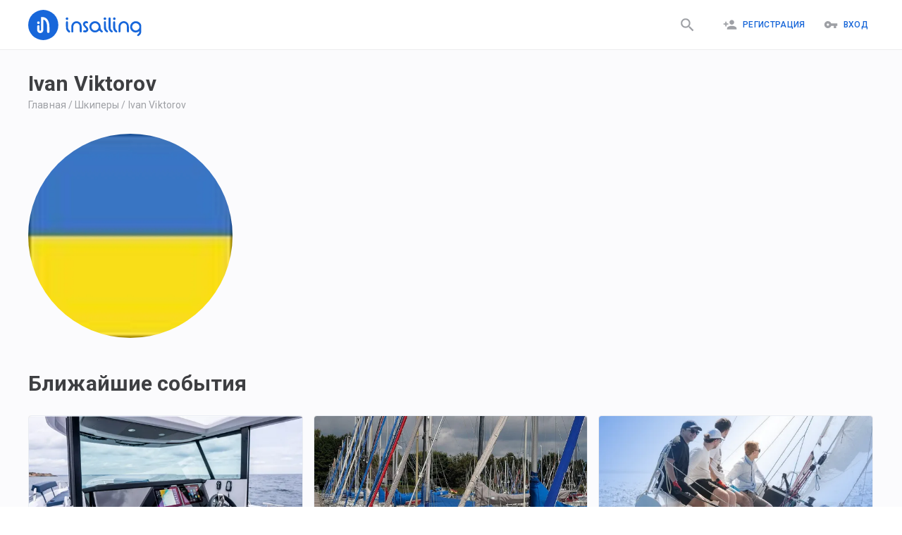

--- FILE ---
content_type: text/html; charset=utf-8
request_url: https://insailing.ru/skippers/ivan-v
body_size: 80050
content:
<!doctype html>
<html lang="ru">
  <head>
    <meta charset="utf-8" />
    <link rel="shortcut icon" href="https://media.insailing.com/build/favicon.png" />
    <meta name="viewport" content="width=device-width, initial-scale=1.0" />
    <meta name="theme-color" content="#1867db" />
    <title data-rh="true">Ivan Viktorov | Insailing</title>
    <meta data-rh="true" name="theme-color" content="#1867db"/><meta data-rh="true" property="og:type" content="website"/><meta data-rh="true" property="og:url" content="https://insailing.ru/skippers/ivan-v"/><meta data-rh="true" property="fb:app_id" content="1086793944844092"/><meta data-rh="true" name="description" content=""/><meta data-rh="true" property="og:title" content="Ivan Viktorov | Insailing"/><meta data-rh="true" property="og:description" content=""/><meta data-rh="true" property="og:image" content="https://media.insailing.com/avatar_1659595097651/avatar_1659595097651_160x160_p9ila.jpeg"/><meta data-rh="true" property="og:image:width" content="160"/><meta data-rh="true" property="og:image:height" content="160"/><link data-rh="true" rel="canonical" href="https://insailing.ru/skippers/ivan-v"/><link data-rh="true" rel="alternate" hrefLang="ru" href="https://insailing.ru/skippers/ivan-v"/><link data-rh="true" rel="alternate" hrefLang="en" href="https://insailing.com/skippers/ivan-v"/>

    <link rel="preconnect" href="https://fonts.googleapis.com" />
    <link rel="preconnect" href="https://fonts.gstatic.com" crossorigin />
    <link
      href="https://fonts.googleapis.com/css2?family=Roboto:wght@300;400;500;700&display=swap"
      rel="stylesheet"
    />
    <!-- Google tag (gtag.js) -->
    <script
      async
      src="https://www.googletagmanager.com/gtag/js?id=G-NGZWSSTGTS"
    ></script>
    <script>
      window.dataLayer = window.dataLayer || [];
      function gtag() {
        dataLayer.push(arguments);
      }
      gtag('js', new Date());

      gtag('config', 'G-NGZWSSTGTS');
    </script>
    <meta name="emotion-insertion-point" content="" />
    <style data-emotion="mui-style-global o6gwfi">html{-webkit-font-smoothing:antialiased;-moz-osx-font-smoothing:grayscale;box-sizing:border-box;-webkit-text-size-adjust:100%;}*,*::before,*::after{box-sizing:inherit;}strong,b{font-weight:700;}body{margin:0;color:rgba(0, 0, 0, 0.87);font-family:"Roboto","Helvetica","Arial",sans-serif;font-weight:400;font-size:1rem;line-height:1.5;letter-spacing:0.00938em;background-color:#fff;}@media print{body{background-color:#fff;}}body::backdrop{background-color:#fff;}</style><style data-emotion="mui-style 1hlrb3f q7mezt 1ygddt1 11z4m4l 12l3fiq">.mui-style-1hlrb3f{display:-webkit-inline-box;display:-webkit-inline-flex;display:-ms-inline-flexbox;display:inline-flex;-webkit-align-items:center;-webkit-box-align:center;-ms-flex-align:center;align-items:center;-webkit-box-pack:center;-ms-flex-pack:center;-webkit-justify-content:center;justify-content:center;position:relative;box-sizing:border-box;-webkit-tap-highlight-color:transparent;background-color:transparent;outline:0;border:0;margin:0;border-radius:0;padding:0;cursor:pointer;-webkit-user-select:none;-moz-user-select:none;-ms-user-select:none;user-select:none;vertical-align:middle;-moz-appearance:none;-webkit-appearance:none;-webkit-text-decoration:none;text-decoration:none;color:inherit;font-family:"Roboto","Helvetica","Arial",sans-serif;font-weight:500;font-size:0.875rem;line-height:1.75;letter-spacing:0.02857em;text-transform:uppercase;min-width:64px;padding:6px 16px;border:0;border-radius:4px;-webkit-transition:background-color 250ms cubic-bezier(0.4, 0, 0.2, 1) 0ms,box-shadow 250ms cubic-bezier(0.4, 0, 0.2, 1) 0ms,border-color 250ms cubic-bezier(0.4, 0, 0.2, 1) 0ms,color 250ms cubic-bezier(0.4, 0, 0.2, 1) 0ms;transition:background-color 250ms cubic-bezier(0.4, 0, 0.2, 1) 0ms,box-shadow 250ms cubic-bezier(0.4, 0, 0.2, 1) 0ms,border-color 250ms cubic-bezier(0.4, 0, 0.2, 1) 0ms,color 250ms cubic-bezier(0.4, 0, 0.2, 1) 0ms;padding:6px 8px;color:var(--variant-textColor);background-color:var(--variant-textBg);--variant-textColor:#1665d8;--variant-outlinedColor:#1665d8;--variant-outlinedBorder:rgba(22, 101, 216, 0.5);--variant-containedColor:#fff;--variant-containedBg:#1665d8;-webkit-transition:background-color 250ms cubic-bezier(0.4, 0, 0.2, 1) 0ms,box-shadow 250ms cubic-bezier(0.4, 0, 0.2, 1) 0ms,border-color 250ms cubic-bezier(0.4, 0, 0.2, 1) 0ms;transition:background-color 250ms cubic-bezier(0.4, 0, 0.2, 1) 0ms,box-shadow 250ms cubic-bezier(0.4, 0, 0.2, 1) 0ms,border-color 250ms cubic-bezier(0.4, 0, 0.2, 1) 0ms;}.mui-style-1hlrb3f::-moz-focus-inner{border-style:none;}.mui-style-1hlrb3f.Mui-disabled{pointer-events:none;cursor:default;}@media print{.mui-style-1hlrb3f{-webkit-print-color-adjust:exact;color-adjust:exact;}}.mui-style-1hlrb3f:hover{-webkit-text-decoration:none;text-decoration:none;}.mui-style-1hlrb3f.Mui-disabled{color:rgba(0, 0, 0, 0.26);}@media (hover: hover){.mui-style-1hlrb3f:hover{--variant-containedBg:rgb(15, 70, 151);--variant-textBg:rgba(22, 101, 216, 0.04);--variant-outlinedBorder:#1665d8;--variant-outlinedBg:rgba(22, 101, 216, 0.04);}}.mui-style-1hlrb3f.MuiButton-loading{color:transparent;}.mui-style-q7mezt{-webkit-user-select:none;-moz-user-select:none;-ms-user-select:none;user-select:none;width:1em;height:1em;display:inline-block;-webkit-flex-shrink:0;-ms-flex-negative:0;flex-shrink:0;-webkit-transition:fill 200ms cubic-bezier(0.4, 0, 0.2, 1) 0ms;transition:fill 200ms cubic-bezier(0.4, 0, 0.2, 1) 0ms;fill:currentColor;font-size:1.5rem;}.mui-style-1ygddt1{display:inherit;margin-right:8px;margin-left:-4px;}.mui-style-1ygddt1>*:nth-of-type(1){font-size:20px;}.mui-style-11z4m4l{display:-webkit-inline-box;display:-webkit-inline-flex;display:-ms-inline-flexbox;display:inline-flex;-webkit-align-items:center;-webkit-box-align:center;-ms-flex-align:center;align-items:center;-webkit-box-pack:center;-ms-flex-pack:center;-webkit-justify-content:center;justify-content:center;position:relative;box-sizing:border-box;-webkit-tap-highlight-color:transparent;background-color:transparent;outline:0;border:0;margin:0;border-radius:0;padding:0;cursor:pointer;-webkit-user-select:none;-moz-user-select:none;-ms-user-select:none;user-select:none;vertical-align:middle;-moz-appearance:none;-webkit-appearance:none;-webkit-text-decoration:none;text-decoration:none;color:inherit;font-family:"Roboto","Helvetica","Arial",sans-serif;font-weight:500;font-size:0.875rem;line-height:1.75;letter-spacing:0.02857em;text-transform:uppercase;min-width:64px;padding:6px 16px;border:0;border-radius:4px;-webkit-transition:background-color 250ms cubic-bezier(0.4, 0, 0.2, 1) 0ms,box-shadow 250ms cubic-bezier(0.4, 0, 0.2, 1) 0ms,border-color 250ms cubic-bezier(0.4, 0, 0.2, 1) 0ms,color 250ms cubic-bezier(0.4, 0, 0.2, 1) 0ms;transition:background-color 250ms cubic-bezier(0.4, 0, 0.2, 1) 0ms,box-shadow 250ms cubic-bezier(0.4, 0, 0.2, 1) 0ms,border-color 250ms cubic-bezier(0.4, 0, 0.2, 1) 0ms,color 250ms cubic-bezier(0.4, 0, 0.2, 1) 0ms;color:var(--variant-containedColor);background-color:var(--variant-containedBg);box-shadow:0px 3px 1px -2px rgba(0,0,0,0.2),0px 2px 2px 0px rgba(0,0,0,0.14),0px 1px 5px 0px rgba(0,0,0,0.12);--variant-textColor:#1665d8;--variant-outlinedColor:#1665d8;--variant-outlinedBorder:rgba(22, 101, 216, 0.5);--variant-containedColor:#fff;--variant-containedBg:#1665d8;-webkit-transition:background-color 250ms cubic-bezier(0.4, 0, 0.2, 1) 0ms,box-shadow 250ms cubic-bezier(0.4, 0, 0.2, 1) 0ms,border-color 250ms cubic-bezier(0.4, 0, 0.2, 1) 0ms;transition:background-color 250ms cubic-bezier(0.4, 0, 0.2, 1) 0ms,box-shadow 250ms cubic-bezier(0.4, 0, 0.2, 1) 0ms,border-color 250ms cubic-bezier(0.4, 0, 0.2, 1) 0ms;}.mui-style-11z4m4l::-moz-focus-inner{border-style:none;}.mui-style-11z4m4l.Mui-disabled{pointer-events:none;cursor:default;}@media print{.mui-style-11z4m4l{-webkit-print-color-adjust:exact;color-adjust:exact;}}.mui-style-11z4m4l:hover{-webkit-text-decoration:none;text-decoration:none;}.mui-style-11z4m4l.Mui-disabled{color:rgba(0, 0, 0, 0.26);}.mui-style-11z4m4l:hover{box-shadow:0px 2px 4px -1px rgba(0,0,0,0.2),0px 4px 5px 0px rgba(0,0,0,0.14),0px 1px 10px 0px rgba(0,0,0,0.12);}@media (hover: none){.mui-style-11z4m4l:hover{box-shadow:0px 3px 1px -2px rgba(0,0,0,0.2),0px 2px 2px 0px rgba(0,0,0,0.14),0px 1px 5px 0px rgba(0,0,0,0.12);}}.mui-style-11z4m4l:active{box-shadow:0px 5px 5px -3px rgba(0,0,0,0.2),0px 8px 10px 1px rgba(0,0,0,0.14),0px 3px 14px 2px rgba(0,0,0,0.12);}.mui-style-11z4m4l.Mui-focusVisible{box-shadow:0px 3px 5px -1px rgba(0,0,0,0.2),0px 6px 10px 0px rgba(0,0,0,0.14),0px 1px 18px 0px rgba(0,0,0,0.12);}.mui-style-11z4m4l.Mui-disabled{color:rgba(0, 0, 0, 0.26);box-shadow:none;background-color:rgba(0, 0, 0, 0.12);}@media (hover: hover){.mui-style-11z4m4l:hover{--variant-containedBg:rgb(15, 70, 151);--variant-textBg:rgba(22, 101, 216, 0.04);--variant-outlinedBorder:#1665d8;--variant-outlinedBg:rgba(22, 101, 216, 0.04);}}.mui-style-11z4m4l.MuiButton-loading{color:transparent;}.mui-style-12l3fiq{display:-webkit-inline-box;display:-webkit-inline-flex;display:-ms-inline-flexbox;display:inline-flex;-webkit-align-items:center;-webkit-box-align:center;-ms-flex-align:center;align-items:center;-webkit-box-pack:center;-ms-flex-pack:center;-webkit-justify-content:center;justify-content:center;position:relative;box-sizing:border-box;-webkit-tap-highlight-color:transparent;background-color:transparent;outline:0;border:0;margin:0;border-radius:0;padding:0;cursor:pointer;-webkit-user-select:none;-moz-user-select:none;-ms-user-select:none;user-select:none;vertical-align:middle;-moz-appearance:none;-webkit-appearance:none;-webkit-text-decoration:none;text-decoration:none;color:inherit;font-family:"Roboto","Helvetica","Arial",sans-serif;font-weight:500;font-size:0.875rem;line-height:1.75;letter-spacing:0.02857em;text-transform:uppercase;min-width:64px;padding:6px 16px;border:0;border-radius:4px;-webkit-transition:background-color 250ms cubic-bezier(0.4, 0, 0.2, 1) 0ms,box-shadow 250ms cubic-bezier(0.4, 0, 0.2, 1) 0ms,border-color 250ms cubic-bezier(0.4, 0, 0.2, 1) 0ms,color 250ms cubic-bezier(0.4, 0, 0.2, 1) 0ms;transition:background-color 250ms cubic-bezier(0.4, 0, 0.2, 1) 0ms,box-shadow 250ms cubic-bezier(0.4, 0, 0.2, 1) 0ms,border-color 250ms cubic-bezier(0.4, 0, 0.2, 1) 0ms,color 250ms cubic-bezier(0.4, 0, 0.2, 1) 0ms;padding:5px 15px;border:1px solid currentColor;border-color:var(--variant-outlinedBorder, currentColor);background-color:var(--variant-outlinedBg);color:var(--variant-outlinedColor);--variant-textColor:#1665d8;--variant-outlinedColor:#1665d8;--variant-outlinedBorder:rgba(22, 101, 216, 0.5);--variant-containedColor:#fff;--variant-containedBg:#1665d8;padding:7px 21px;font-size:0.9375rem;-webkit-transition:background-color 250ms cubic-bezier(0.4, 0, 0.2, 1) 0ms,box-shadow 250ms cubic-bezier(0.4, 0, 0.2, 1) 0ms,border-color 250ms cubic-bezier(0.4, 0, 0.2, 1) 0ms;transition:background-color 250ms cubic-bezier(0.4, 0, 0.2, 1) 0ms,box-shadow 250ms cubic-bezier(0.4, 0, 0.2, 1) 0ms,border-color 250ms cubic-bezier(0.4, 0, 0.2, 1) 0ms;}.mui-style-12l3fiq::-moz-focus-inner{border-style:none;}.mui-style-12l3fiq.Mui-disabled{pointer-events:none;cursor:default;}@media print{.mui-style-12l3fiq{-webkit-print-color-adjust:exact;color-adjust:exact;}}.mui-style-12l3fiq:hover{-webkit-text-decoration:none;text-decoration:none;}.mui-style-12l3fiq.Mui-disabled{color:rgba(0, 0, 0, 0.26);}.mui-style-12l3fiq.Mui-disabled{border:1px solid rgba(0, 0, 0, 0.12);}@media (hover: hover){.mui-style-12l3fiq:hover{--variant-containedBg:rgb(15, 70, 151);--variant-textBg:rgba(22, 101, 216, 0.04);--variant-outlinedBorder:#1665d8;--variant-outlinedBg:rgba(22, 101, 216, 0.04);}}.mui-style-12l3fiq.MuiButton-loading{color:transparent;}</style>

    <!-- Start of HubSpot Embed Code -->
    <script
      type="text/javascript"
      id="hs-script-loader"
      async
      defer
      src="//js.hs-scripts.com/6778663.js"
    ></script>
    <!-- End of HubSpot Embed Code -->

    <!-- <meta name="yandex-verification" content="cd920f77db40f9aa" /> -->
    <!-- Yandex.Metrika counter -->
    <!-- <script type="text/javascript">
      (function (m, e, t, r, i, k, a) {
        m[i] =
          m[i] ||
          function () {
            (m[i].a = m[i].a || []).push(arguments);
          };
        m[i].l = 1 * new Date();
        for (var j = 0; j < document.scripts.length; j++) {
          if (document.scripts[j].src === r) {
            return;
          }
        }
        (k = e.createElement(t)),
          (a = e.getElementsByTagName(t)[0]),
          (k.async = 1),
          (k.src = r),
          a.parentNode.insertBefore(k, a);
      })(
        window,
        document,
        'script',
        'https://mc.yandex.ru/metrika/tag.js',
        'ym',
      );

      ym(95414336, 'init', {
        clickmap: true,
        trackLinks: true,
        accurateTrackBounce: true,
      });
    </script> -->
    <!-- /Yandex.Metrika counter -->

    <!-- <script type="text/javascript">
      (function (c, l, a, r, i, t, y) {
        c[a] =
          c[a] ||
          function () {
            (c[a].q = c[a].q || []).push(arguments);
          };
        t = l.createElement(r);
        t.async = 1;
        t.src = 'https://www.clarity.ms/tag/' + i;
        y = l.getElementsByTagName(r)[0];
        y.parentNode.insertBefore(t, y);
      })(window, document, 'clarity', 'script', 'jiozxqloi1');
    </script> -->
    <script type="module" crossorigin src="https://media.insailing.com/build/assets/index-E6fM6Hq8.js"></script>
    <link rel="stylesheet" crossorigin href="https://media.insailing.com/build/assets/index-9e_QuHdF.css">
  </head>
  <body>
    <noscript>You need to enable JavaScript to run this app.</noscript>
    <div id="root"><div class="_App_1dwr3_1"><section class="Toastify" aria-live="polite" aria-atomic="false" aria-relevant="additions text" aria-label="Notifications Alt+T"></section><div></div><header class="_App-header_1u1p6_8"><div class="_header_1u1p6_14 _container_1u1p6_1"><div class="_header_logo_1u1p6_30 "><a class="_logo_1u1p6_27" href="/" data-discover="true"><img src="https://media.insailing.com/build/assets/logoIn-BscZFGOB.svg" alt="logo" loading="lazy"/></a><a class="_logoMobile_1u1p6_27" href="/" data-discover="true"><img src="[data-uri]" alt="logo"/></a></div><div class="_header_right_1u1p6_37"><a class="_search_icon_mobile_1u1p6_37 " href="/results" data-discover="true"><button class="MuiButtonBase-root MuiButton-root MuiButton-text MuiButton-textPrimary MuiButton-sizeMedium MuiButton-textSizeMedium MuiButton-colorPrimary MuiButton-root MuiButton-text MuiButton-textPrimary MuiButton-sizeMedium MuiButton-textSizeMedium MuiButton-colorPrimary mui-style-1hlrb3f" tabindex="0" type="button"><svg class="MuiSvgIcon-root MuiSvgIcon-fontSizeMedium mui-style-q7mezt" focusable="false" aria-hidden="true" viewBox="0 0 24 24" style="font-size:25px;color:#9ea0a5"><path d="M15.5 14h-.79l-.28-.27C15.41 12.59 16 11.11 16 9.5 16 5.91 13.09 3 9.5 3S3 5.91 3 9.5 5.91 16 9.5 16c1.61 0 3.09-.59 4.23-1.57l.27.28v.79l5 4.99L20.49 19zm-6 0C7.01 14 5 11.99 5 9.5S7.01 5 9.5 5 14 7.01 14 9.5 11.99 14 9.5 14"></path></svg></button></a><div class="_flex_1u1p6_106"><div class="_header_login_cont_1dskh_27"><button class="MuiButtonBase-root MuiButton-root MuiButton-text MuiButton-textPrimary MuiButton-sizeMedium MuiButton-textSizeMedium MuiButton-colorPrimary MuiButton-root MuiButton-text MuiButton-textPrimary MuiButton-sizeMedium MuiButton-textSizeMedium MuiButton-colorPrimary mui-style-1hlrb3f" tabindex="0" type="button"><span class="MuiButton-icon MuiButton-startIcon MuiButton-iconSizeMedium mui-style-1ygddt1"><svg class="MuiSvgIcon-root MuiSvgIcon-fontSizeMedium mui-style-q7mezt" focusable="false" aria-hidden="true" viewBox="0 0 24 24"><path d="M15 12c2.21 0 4-1.79 4-4s-1.79-4-4-4-4 1.79-4 4 1.79 4 4 4m-9-2V7H4v3H1v2h3v3h2v-3h3v-2zm9 4c-2.67 0-8 1.34-8 4v2h16v-2c0-2.66-5.33-4-8-4"></path></svg></span>Регистрация</button><button class="MuiButtonBase-root MuiButton-root MuiButton-text MuiButton-textPrimary MuiButton-sizeMedium MuiButton-textSizeMedium MuiButton-colorPrimary MuiButton-root MuiButton-text MuiButton-textPrimary MuiButton-sizeMedium MuiButton-textSizeMedium MuiButton-colorPrimary mui-style-1hlrb3f" tabindex="0" type="button"><span class="MuiButton-icon MuiButton-startIcon MuiButton-iconSizeMedium mui-style-1ygddt1"><svg class="MuiSvgIcon-root MuiSvgIcon-fontSizeMedium mui-style-q7mezt" focusable="false" aria-hidden="true" viewBox="0 0 24 24"><path d="M12.65 10C11.83 7.67 9.61 6 7 6c-3.31 0-6 2.69-6 6s2.69 6 6 6c2.61 0 4.83-1.67 5.65-4H17v4h4v-4h2v-4zM7 14c-1.1 0-2-.9-2-2s.9-2 2-2 2 .9 2 2-.9 2-2 2"></path></svg></span>Вход</button><svg class="MuiSvgIcon-root MuiSvgIcon-fontSizeMedium _menu_1dskh_16 mui-style-q7mezt" focusable="false" aria-hidden="true" viewBox="0 0 24 24"><path d="M3 18h18v-2H3zm0-5h18v-2H3zm0-7v2h18V6z"></path></svg></div></div></div><div class="_header_nav_1vt8v_1" role="button" tabindex="0"><div class="_authorization_wrapper_1vt8v_108"><div class="_authorization_1vt8v_108"><span>Чтобы воспользоваться всеми возможностями, пожалуйста авторизируйтесь на сайте:</span><div class="_authorization_buttons_1vt8v_116"><button class="MuiButtonBase-root MuiButton-root MuiButton-contained MuiButton-containedPrimary MuiButton-sizeMedium MuiButton-containedSizeMedium MuiButton-colorPrimary MuiButton-root MuiButton-contained MuiButton-containedPrimary MuiButton-sizeMedium MuiButton-containedSizeMedium MuiButton-colorPrimary mui-style-11z4m4l" tabindex="0" type="button">Вход</button><button class="MuiButtonBase-root MuiButton-root MuiButton-contained MuiButton-containedPrimary MuiButton-sizeMedium MuiButton-containedSizeMedium MuiButton-colorPrimary MuiButton-root MuiButton-contained MuiButton-containedPrimary MuiButton-sizeMedium MuiButton-containedSizeMedium MuiButton-colorPrimary mui-style-11z4m4l" tabindex="0" type="button">Регистрация</button></div></div></div><div class="_footer_wrapper_1vt8v_149"><footer class="_AppFooter_jxpa1_12 _inMenu_jxpa1_6"><div class="_AppFooterWrapper_jxpa1_27  _wrapper_jxpa1_1 _AppFooterTop_jxpa1_39"><div class="_AppFooter_cont_jxpa1_19"><div class="_create_and_description_jxpa1_6"><div class="_footerInfoText_jxpa1_75"><p>iNsailing – это платформа, объединяющая капитанов, шкиперов, владельцев яхт со спортсменами, участниками регат, попутчиками и учениками. Платформа помогает находить места на регате, познакомит с шкипером.</p></div><a href="/create-event" data-discover="true"><button class="MuiButtonBase-root MuiButton-root MuiButton-outlined MuiButton-outlinedPrimary MuiButton-sizeLarge MuiButton-outlinedSizeLarge MuiButton-colorPrimary MuiButton-root MuiButton-outlined MuiButton-outlinedPrimary MuiButton-sizeLarge MuiButton-outlinedSizeLarge MuiButton-colorPrimary mui-style-12l3fiq" tabindex="0" type="button">Создать событие</button></a></div><section class="_footerNavCont_jxpa1_45"><div class="_footerNavTitle_jxpa1_52">InSailing</div><a class="_footerNavLink_jxpa1_59" href="/page/about" data-discover="true">О нас</a><a class="_footerNavLink_jxpa1_59" href="/page/team" data-discover="true">Команда</a><a class="_footerNavLink_jxpa1_59" href="/page/contacts" data-discover="true">Обратная связь</a><a class="_footerNavLink_jxpa1_59" href="/skippers" data-discover="true">Наши шкиперы</a><a class="_footerNavLink_jxpa1_59" href="/events/archive" data-discover="true">Архив событий</a><a class="_footerNavLink_jxpa1_59" href="/yachts" data-discover="true">Все яхты</a></section><section class="_footerNavCont_jxpa1_45"><div class="_footerNavTitle_jxpa1_52">Участие</div><a class="_footerNavLink_jxpa1_59" href="/results/races" data-discover="true">Места на регаты</a><a class="_footerNavLink_jxpa1_59" href="/results/cruise" data-discover="true">Круизы, прогулки, экспедиции</a><a class="_footerNavLink_jxpa1_59" href="/results/sailingTraining" data-discover="true">Яхт школы и курсы</a><a class="_footerNavLink_jxpa1_59" href="/results/deliveryMileBuilding" data-discover="true">Морская практика</a><a class="_footerNavLink_jxpa1_59" href="/results/rentWithCaptain" data-discover="true">Аренда яхт от 2-х часов!</a><a class="_footerNavLink_jxpa1_59" href="/results/fishing" data-discover="true">Рыбалка</a></section><section class="_footerNavCont_jxpa1_45"><div class="_footerNavTitle_jxpa1_52">Как мы работаем</div><a class="_footerNavLink_jxpa1_59" href="/page/participation" data-discover="true">Участие в мероприятиях</a><a class="_footerNavLink_jxpa1_59" href="/create-event" data-discover="true">Для организаторов</a><a class="_footerNavLink_jxpa1_59" href="/page/participants" data-discover="true">Для участников</a><a class="_footerNavLink_jxpa1_59" href="/page/faqs" data-discover="true">FAQs</a></section><section class="_footerNavCont_jxpa1_45"><div class="_footerNavTitle_jxpa1_52">Правила и условия</div><a class="_footerNavLink_jxpa1_59" href="/page/privacy-policy" data-discover="true">Политика конфиденциальности</a><a class="_footerNavLink_jxpa1_59" href="/page/terms" data-discover="true">Правила и условия</a><a class="_footerNavLink_jxpa1_59" href="/page/cookies" data-discover="true">Cookie</a><a class="_footerNavLink_jxpa1_59" href="/page/support" data-discover="true">Служба поддержки</a></section><section class="_footerNavCont_jxpa1_45"><div class="_footerNavTitle_jxpa1_52">Insailing блог</div><a class="_footerNavLink_jxpa1_59" href="/blog" data-discover="true">Новые публикации</a><a class="_footerNavLink_jxpa1_59" href="/blog/tag/faces" data-discover="true">Люди</a><a class="_footerNavLink_jxpa1_59" href="/blog/tag/yachts" data-discover="true">Яхты</a><a class="_footerNavLink_jxpa1_59" href="/blog/tag/routes" data-discover="true">Маршруты</a><a class="_footerNavLink_jxpa1_59" href="/blog/tag/races" data-discover="true">Места на регаты</a><a class="_footerNavLink_jxpa1_59" href="/blog/tag/lifestyle" data-discover="true">Лайфстайл</a><a class="_footerNavLink_jxpa1_59" href="/blog/tag/industry" data-discover="true">Индустрия</a><a class="_footerNavLink_jxpa1_59" href="/blog/tag/education/" data-discover="true">Знания</a></section></div></div><div class="_AppFooterWrapper_jxpa1_27 _wrapper_jxpa1_1 _AppFooterBottom_jxpa1_88"><div class="_footer_wrapper_jxpa1_93"><div class="_footerCopyrightCont_jxpa1_98"><p>© 2023 iNsailing.com, <!-- -->Все права защищены<!-- -->.<br/>Laudend LTD, Georgiou Xenopoulou, 3, Office G2, 3106, Limassol, Cyprus, tel: +357 25 030696</p></div><div class="_footerInfoCont_1gzqv_1"><div class="_footerSocialBlock_1gzqv_6"><div class="_socialIconBlock_1gzqv_12"><div class="_icon_wrapper_1gzqv_18"><a href="https://www.instagram.com/insailing/" target="_blank" rel="noopener noreferrer"><span class="fa-layers fa-fw"><svg class="MuiSvgIcon-root MuiSvgIcon-fontSizeMedium mui-style-q7mezt" focusable="false" aria-hidden="true" viewBox="0 0 24 24"><path d="M7.8 2h8.4C19.4 2 22 4.6 22 7.8v8.4a5.8 5.8 0 0 1-5.8 5.8H7.8C4.6 22 2 19.4 2 16.2V7.8A5.8 5.8 0 0 1 7.8 2m-.2 2A3.6 3.6 0 0 0 4 7.6v8.8C4 18.39 5.61 20 7.6 20h8.8a3.6 3.6 0 0 0 3.6-3.6V7.6C20 5.61 18.39 4 16.4 4H7.6m9.65 1.5a1.25 1.25 0 0 1 1.25 1.25A1.25 1.25 0 0 1 17.25 8 1.25 1.25 0 0 1 16 6.75a1.25 1.25 0 0 1 1.25-1.25M12 7a5 5 0 0 1 5 5 5 5 0 0 1-5 5 5 5 0 0 1-5-5 5 5 0 0 1 5-5m0 2a3 3 0 0 0-3 3 3 3 0 0 0 3 3 3 3 0 0 0 3-3 3 3 0 0 0-3-3z"></path></svg></span></a></div><div class="_icon_wrapper_1gzqv_18"><a href="https://www.facebook.com/insailing/" target="_blank" rel="noopener noreferrer"><svg class="MuiSvgIcon-root MuiSvgIcon-fontSizeMedium mui-style-q7mezt" focusable="false" aria-hidden="true" viewBox="0 0 24 24"><path d="M5 3h14a2 2 0 0 1 2 2v14a2 2 0 0 1-2 2H5a2 2 0 0 1-2-2V5a2 2 0 0 1 2-2m13 2h-2.5A3.5 3.5 0 0 0 12 8.5V11h-2v3h2v7h3v-7h3v-3h-3V9a1 1 0 0 1 1-1h2V5z"></path></svg></a></div><div class="_icon_wrapper_1gzqv_18"><a href="https://wa.me/436764752656" target="_blank" rel="noopener noreferrer"><svg class="MuiSvgIcon-root MuiSvgIcon-fontSizeMedium mui-style-q7mezt" focusable="false" aria-hidden="true" viewBox="0 0 24 24"><path d="M16.75 13.96c.25.13.41.2.46.3.06.11.04.61-.21 1.18-.2.56-1.24 1.1-1.7 1.12-.46.02-.47.36-2.96-.73-2.49-1.09-3.99-3.75-4.11-3.92-.12-.17-.96-1.38-.92-2.61.05-1.22.69-1.8.95-2.04.24-.26.51-.29.68-.26h.47c.15 0 .36-.06.55.45l.69 1.87c.06.13.1.28.01.44l-.27.41-.39.42c-.12.12-.26.25-.12.5.12.26.62 1.09 1.32 1.78.91.88 1.71 1.17 1.95 1.3.24.14.39.12.54-.04l.81-.94c.19-.25.35-.19.58-.11l1.67.88M12 2a10 10 0 0 1 10 10 10 10 0 0 1-10 10c-1.97 0-3.8-.57-5.35-1.55L2 22l1.55-4.65A9.969 9.969 0 0 1 2 12 10 10 0 0 1 12 2m0 2a8 8 0 0 0-8 8c0 1.72.54 3.31 1.46 4.61L4.5 19.5l2.89-.96A7.95 7.95 0 0 0 12 20a8 8 0 0 0 8-8 8 8 0 0 0-8-8z"></path></svg></a></div><div class="_icon_wrapper_1gzqv_18"><a href="http://m.me/insailing" target="_blank" rel="noopener noreferrer"><img src="[data-uri]" alt="messenger"/></a></div></div><div class="_phone_1gzqv_47"><div><a href="tel:+35725030696"><svg class="MuiSvgIcon-root MuiSvgIcon-fontSizeMedium mui-style-q7mezt" focusable="false" aria-hidden="true" viewBox="0 0 24 24"><path d="M6.62 10.79c1.44 2.83 3.76 5.14 6.59 6.59l2.2-2.2c.27-.27.67-.36 1.02-.24 1.12.37 2.33.57 3.57.57.55 0 1 .45 1 1V20c0 .55-.45 1-1 1-9.39 0-17-7.61-17-17 0-.55.45-1 1-1h3.5c.55 0 1 .45 1 1 0 1.25.2 2.45.57 3.57.11.35.03.74-.25 1.02z"></path></svg> +357 25 030 696</a></div></div></div></div></div></div></footer></div></div></div></header><div class="_container_1k93r_1"><div class="_captain_container_194ar_1"><div class="_container_130s5_22"><div class="_captain_130s5_26"><div class="_captain_wrapper_130s5_31"><div class="_captain_title_130s5_37"><h1>Ivan Viktorov</h1></div><div class="_bredCrumbs_hhjt4_1"><p><a href="/" data-discover="true">Главная</a><span><span> / </span><a href="/skippers" data-discover="true">Шкиперы</a></span><span><span> / </span><a href="/skippers/ivan-v" data-discover="true">Ivan Viktorov</a></span></p><script type="application/ld+json">{"@context":"https://schema.org","@type":"BreadcrumbList","itemListElement":[{"@type":"ListItem","position":1,"name":"Главная","item":"https://insailing.ru/"},{"@type":"ListItem","position":2,"name":"Шкиперы","item":"https://insailing.ru/skippers"},{"@type":"ListItem","position":3,"name":"Ivan Viktorov","item":"https://insailing.ru/skippers/ivan-v"}]}</script></div><div class="_captain_content_130s5_51"><div class="_avatar_wrapper_130s5_55"><picture class="_avatar_img_ptwk2_1"><source srcSet="https://media.insailing.com/avatar_1659595097651/avatar_1659595097651_720x720_4q5tc.avif" type="image/avif"/><source srcSet="https://media.insailing.com/avatar_1659595097651/avatar_1659595097651_720x720_3q61h.webp" type="image/webp"/><source srcSet="https://media.insailing.com/avatar_1659595097651/avatar_1659595097651_720x720_lvz7n.jpeg" type="image/jpeg"/><img src="https://media.insailing.com/avatar_1659595097651/avatar_1659595097651_720x720_lvz7n.jpeg" alt="Логотип" loading="lazy"/></picture><div class="_video_button_130s5_61"></div><div></div></div><div class="_captain_content_info_box_130s5_319"><div class="_captain_content_info_130s5_68 "><div class="_content_html_130s5_74 " id="contentHTML"></div></div></div></div></div></div></div><div class="_wrapper_130s5_211"><div class="_box_for_events_130s5_227"><div class="_yacht_events_title_130s5_239">Ближайшие события</div><div class="_box_for_events_content_130s5_231"><div class="_offerBox_wrapper_pzwbn_1 _no_places_pzwbn_71" title="Курс по моторной лодке в Лимассоле "><div class="_searchOfferBox_pzwbn_59 _is_priority_pzwbn_114"><a class="_unlink_pzwbn_71" href="/event/issa-power-inshore-skipper-16m-vhf-23?skipper=ivan-v" target="_blank" data-discover="true"><div class="_offer_img_pzwbn_121"><picture class=""><source srcSet="https://media.insailing.com/f37fa0a5c39861791b1715521/f37fa0a5c39861791b1715521_618x360_lgxer.avif" type="image/avif"/><source srcSet="https://media.insailing.com/f37fa0a5c39861791b1715521/f37fa0a5c39861791b1715521_618x360_4t3a5.webp" type="image/webp"/><source srcSet="https://media.insailing.com/f37fa0a5c39861791b1715521/f37fa0a5c39861791b1715521_618x360_ksrgn.jpeg" type="image/jpeg"/><img src="https://media.insailing.com/f37fa0a5c39861791b1715521/f37fa0a5c39861791b1715521_618x360_ksrgn.jpeg" alt="Курс по моторной лодке в Лимассоле " loading="lazy"/></picture><div class="_img_onTop_pzwbn_143"><div><svg class="MuiSvgIcon-root MuiSvgIcon-fontSizeMedium mui-style-q7mezt" focusable="false" aria-hidden="true" viewBox="0 0 24 24"><path d="M20 3h-1V1h-2v2H7V1H5v2H4c-1.1 0-2 .9-2 2v16c0 1.1.9 2 2 2h16c1.1 0 2-.9 2-2V5c0-1.1-.9-2-2-2m0 18H4V10h16zm0-13H4V5h16z"></path></svg><span>23 янв. 2026 г.<!-- --> <!-- -->-<!-- --> </span><span>25 янв. 2026 г.</span><span class="_moreDates_pzwbn_79">(<!-- -->доступны другие даты<!-- -->)</span></div><div><svg class="MuiSvgIcon-root MuiSvgIcon-fontSizeMedium mui-style-q7mezt" focusable="false" aria-hidden="true" viewBox="0 0 24 24"><path d="M12 2C8.13 2 5 5.13 5 9c0 5.25 7 13 7 13s7-7.75 7-13c0-3.87-3.13-7-7-7M7 9c0-2.76 2.24-5 5-5s5 2.24 5 5c0 2.88-2.88 7.19-5 9.88C9.92 16.21 7 11.85 7 9"></path><circle cx="12" cy="9" r="2.5"></circle></svg><span>Lemesos, Кипр</span></div></div></div><div class="_blockTitle_pzwbn_161"><h3>Курс по моторной лодке в Лимассоле </h3><p class="_shortDesc_pzwbn_174" title="Чтобы стать лицензированным шкипером и брать в чартер яхты по всему миру, пройдите курс ISSA POWER INSHORE SKIPPER.">Чтобы стать лицензированным шкипером и брать в чартер яхты по всему миру, пройдите курс ISSA POWER INSHORE SKIPPER.</p><div class="_DateWrapp_pzwbn_10"><a class="_DateItem_pzwbn_30" href="/event/issa-power-inshore-skipper-16m-vhf-23" data-discover="true">23 янв. 2026 г.</a><a class="_DateItem_pzwbn_30" href="/event/issa-power-inshore-skipper-16m-vhf-24" data-discover="true">30 янв. 2026 г.</a></div></div><div class="_block_price_1fmvg_1"><div class="_all_price_1fmvg_7"><div class="_left_block_1fmvg_23"><b>0 €</b><span>Всего дней<!-- -->: <!-- -->3<br/>Активных дней<!-- -->: <!-- -->3</span></div></div><div class="_in_day_price_1fmvg_39"><b>517 €</b><span>за активный день</span></div></div></a></div></div><div class="_offerBox_wrapper_pzwbn_1 _no_places_pzwbn_71" title="Практика швартовок"><div class="_searchOfferBox_pzwbn_59 _is_priority_pzwbn_114"><a class="_unlink_pzwbn_71" href="/event/mooring-practice-3?skipper=ivan-v" target="_blank" data-discover="true"><div class="_offer_img_pzwbn_121"><picture class=""><source srcSet="https://media.insailing.com/aa7xv250vb6g29s7wq3ckgia7/aa7xv250vb6g29s7wq3ckgia7_618x360_8bpjr.avif" type="image/avif"/><source srcSet="https://media.insailing.com/aa7xv250vb6g29s7wq3ckgia7/aa7xv250vb6g29s7wq3ckgia7_618x360_2mmrs.webp" type="image/webp"/><source srcSet="https://media.insailing.com/aa7xv250vb6g29s7wq3ckgia7/aa7xv250vb6g29s7wq3ckgia7_618x360_81kfb.jpeg" type="image/jpeg"/><img src="https://media.insailing.com/aa7xv250vb6g29s7wq3ckgia7/aa7xv250vb6g29s7wq3ckgia7_618x360_81kfb.jpeg" alt="Практика швартовок" loading="lazy"/></picture><div class="_img_onTop_pzwbn_143"><div><svg class="MuiSvgIcon-root MuiSvgIcon-fontSizeMedium mui-style-q7mezt" focusable="false" aria-hidden="true" viewBox="0 0 24 24"><path d="M20 3h-1V1h-2v2H7V1H5v2H4c-1.1 0-2 .9-2 2v16c0 1.1.9 2 2 2h16c1.1 0 2-.9 2-2V5c0-1.1-.9-2-2-2m0 18H4V10h16zm0-13H4V5h16z"></path></svg><span>24 янв. 2026 г.<!-- --> <!-- -->-<!-- --> </span><span>24 янв. 2026 г.</span><span class="_moreDates_pzwbn_79">(<!-- -->доступны другие даты<!-- -->)</span></div><div><svg class="MuiSvgIcon-root MuiSvgIcon-fontSizeMedium mui-style-q7mezt" focusable="false" aria-hidden="true" viewBox="0 0 24 24"><path d="M12 2C8.13 2 5 5.13 5 9c0 5.25 7 13 7 13s7-7.75 7-13c0-3.87-3.13-7-7-7M7 9c0-2.76 2.24-5 5-5s5 2.24 5 5c0 2.88-2.88 7.19-5 9.88C9.92 16.21 7 11.85 7 9"></path><circle cx="12" cy="9" r="2.5"></circle></svg><span>Лимассол, Кипр</span></div></div></div><div class="_blockTitle_pzwbn_161"><h3>Практика швартовок</h3><p class="_shortDesc_pzwbn_174" title="Швартовка — ключевой навык для каждого судоводителя.  За 3 часа практики вы отработаете швартовки в реальных условиях, научитесь учитывать ветер, течение и инерцию лодки и чувствовать себя уверенно в марине.">Швартовка — ключевой навык для каждого судоводителя.  За 3 часа практики вы отработаете швартовки в реальных условиях, научитесь учитывать ветер, течение и инерцию лодки и чувствовать себя уверенно в марине.</p><div class="_DateWrapp_pzwbn_10"><a class="_DateItem_pzwbn_30" href="/event/mooring-practice-3" data-discover="true">24 янв. 2026 г.</a><a class="_DateItem_pzwbn_30" href="/event/mooring-practice-4" data-discover="true">31 янв. 2026 г.</a></div></div><div class="_block_price_1fmvg_1"><div class="_all_price_1fmvg_7"><div class="_left_block_1fmvg_23"><b>0 €</b><span>Всего дней<!-- -->: <!-- -->1<br/>Активных дней<!-- -->: <!-- -->1</span></div></div><div class="_in_day_price_1fmvg_39"><b>450 €</b><span>за активный день</span></div></div></a></div></div><div class="_offerBox_wrapper_pzwbn_1 _no_places_pzwbn_71" title="Парусный курс в Лимассоле"><div class="_searchOfferBox_pzwbn_59 _is_priority_pzwbn_114"><a class="_unlink_pzwbn_71" href="/event/sailing-course-in-limassol-6?skipper=ivan-v" target="_blank" data-discover="true"><div class="_offer_img_pzwbn_121"><picture class=""><source srcSet="https://media.insailing.com/wez9xuwf73zsm9xc4fk3ttw7y/wez9xuwf73zsm9xc4fk3ttw7y_618x360_cbkgl.avif" type="image/avif"/><source srcSet="https://media.insailing.com/wez9xuwf73zsm9xc4fk3ttw7y/wez9xuwf73zsm9xc4fk3ttw7y_618x360_zpxcn.webp" type="image/webp"/><source srcSet="https://media.insailing.com/wez9xuwf73zsm9xc4fk3ttw7y/wez9xuwf73zsm9xc4fk3ttw7y_618x360_21wxb.jpeg" type="image/jpeg"/><img src="https://media.insailing.com/wez9xuwf73zsm9xc4fk3ttw7y/wez9xuwf73zsm9xc4fk3ttw7y_618x360_21wxb.jpeg" alt="Парусный курс в Лимассоле" loading="lazy"/></picture><div class="_img_onTop_pzwbn_143"><div><svg class="MuiSvgIcon-root MuiSvgIcon-fontSizeMedium mui-style-q7mezt" focusable="false" aria-hidden="true" viewBox="0 0 24 24"><path d="M20 3h-1V1h-2v2H7V1H5v2H4c-1.1 0-2 .9-2 2v16c0 1.1.9 2 2 2h16c1.1 0 2-.9 2-2V5c0-1.1-.9-2-2-2m0 18H4V10h16zm0-13H4V5h16z"></path></svg><span>17 янв. 2026 г.<!-- --> <!-- -->-<!-- --> </span><span>24 янв. 2026 г.</span><span class="_moreDates_pzwbn_79">(<!-- -->доступны другие даты<!-- -->)</span></div><div><svg class="MuiSvgIcon-root MuiSvgIcon-fontSizeMedium mui-style-q7mezt" focusable="false" aria-hidden="true" viewBox="0 0 24 24"><path d="M12 2C8.13 2 5 5.13 5 9c0 5.25 7 13 7 13s7-7.75 7-13c0-3.87-3.13-7-7-7M7 9c0-2.76 2.24-5 5-5s5 2.24 5 5c0 2.88-2.88 7.19-5 9.88C9.92 16.21 7 11.85 7 9"></path><circle cx="12" cy="9" r="2.5"></circle></svg><span>Limasol, Cyprus</span></div></div></div><div class="_blockTitle_pzwbn_161"><h3>Парусный курс в Лимассоле</h3><p class="_shortDesc_pzwbn_174" title="Обучение на капитана парусной яхты! 
Проводиться набор для получения лицензий на управление парусной яхтой до 24 метров по программе ISSA Inshore Skipper
">Обучение на капитана парусной яхты! 
Проводиться набор для получения лицензий на управление парусной яхтой до 24 метров по программе ISSA Inshore Skipper
</p><div class="_DateWrapp_pzwbn_10"><a class="_DateItem_pzwbn_30" href="/event/sailing-course-in-limassol-6" data-discover="true">17 янв. 2026 г.</a><a class="_DateItem_pzwbn_30" href="/event/sailing-course-in-limassol-7" data-discover="true">24 янв. 2026 г.</a><a class="_DateItem_pzwbn_30" href="/event/sailing-course-in-limassol-8" data-discover="true">31 янв. 2026 г.</a></div></div><div class="_block_price_1fmvg_1"><div class="_all_price_1fmvg_7"><div class="_left_block_1fmvg_23"><b>0 €</b><span>Всего дней<!-- -->: <!-- -->8<br/>Активных дней<!-- -->: <!-- -->7</span></div></div><div class="_in_day_price_1fmvg_39"><b>322 €</b><span>за активный день</span></div></div></a></div></div><div class="_offerBox_wrapper_pzwbn_1 _no_places_pzwbn_71" title="Специальный Курс Парус+Мотор в Лимассоле"><div class="_searchOfferBox_pzwbn_59 _is_priority_pzwbn_114"><a class="_unlink_pzwbn_71" href="/event/special-course-sailing-power-skipper-vhf-in-limassol-3?skipper=ivan-v" target="_blank" data-discover="true"><div class="_offer_img_pzwbn_121"><picture class=""><source srcSet="https://media.insailing.com/ps7urrfhjm3d14oqsjto8rs03/ps7urrfhjm3d14oqsjto8rs03_618x360_agdzi.avif" type="image/avif"/><source srcSet="https://media.insailing.com/ps7urrfhjm3d14oqsjto8rs03/ps7urrfhjm3d14oqsjto8rs03_618x360_t7xk3.webp" type="image/webp"/><source srcSet="https://media.insailing.com/ps7urrfhjm3d14oqsjto8rs03/ps7urrfhjm3d14oqsjto8rs03_618x360_ewsa1.jpeg" type="image/jpeg"/><img src="https://media.insailing.com/ps7urrfhjm3d14oqsjto8rs03/ps7urrfhjm3d14oqsjto8rs03_618x360_ewsa1.jpeg" alt="Специальный Курс Парус+Мотор в Лимассоле" loading="lazy"/></picture><div class="_img_onTop_pzwbn_143"><div><svg class="MuiSvgIcon-root MuiSvgIcon-fontSizeMedium mui-style-q7mezt" focusable="false" aria-hidden="true" viewBox="0 0 24 24"><path d="M20 3h-1V1h-2v2H7V1H5v2H4c-1.1 0-2 .9-2 2v16c0 1.1.9 2 2 2h16c1.1 0 2-.9 2-2V5c0-1.1-.9-2-2-2m0 18H4V10h16zm0-13H4V5h16z"></path></svg><span>17 янв. 2026 г.<!-- --> <!-- -->-<!-- --> </span><span>26 янв. 2026 г.</span><span class="_moreDates_pzwbn_79">(<!-- -->доступны другие даты<!-- -->)</span></div><div><svg class="MuiSvgIcon-root MuiSvgIcon-fontSizeMedium mui-style-q7mezt" focusable="false" aria-hidden="true" viewBox="0 0 24 24"><path d="M12 2C8.13 2 5 5.13 5 9c0 5.25 7 13 7 13s7-7.75 7-13c0-3.87-3.13-7-7-7M7 9c0-2.76 2.24-5 5-5s5 2.24 5 5c0 2.88-2.88 7.19-5 9.88C9.92 16.21 7 11.85 7 9"></path><circle cx="12" cy="9" r="2.5"></circle></svg><span>Лимассол, Кипр</span></div></div></div><div class="_blockTitle_pzwbn_161"><h3>Специальный Курс Парус+Мотор в Лимассоле</h3><p class="_shortDesc_pzwbn_174" title="У нас вы можете пройти специальный курс и получить международные лицензии на управление парусной и моторными яхтами, включая управление в ночное время.">У нас вы можете пройти специальный курс и получить международные лицензии на управление парусной и моторными яхтами, включая управление в ночное время.</p><div class="_DateWrapp_pzwbn_10"><a class="_DateItem_pzwbn_30" href="/event/special-course-sailing-power-skipper-vhf-in-limassol-3" data-discover="true">17 янв. 2026 г.</a><a class="_DateItem_pzwbn_30" href="/event/special-course-sailing-power-skipper-vhf-in-limassol-4" data-discover="true">24 янв. 2026 г.</a></div></div><div class="_block_price_1fmvg_1"><div class="_all_price_1fmvg_7"><div class="_left_block_1fmvg_23"><b>0 €</b><span>Всего дней<!-- -->: <!-- -->10<br/>Активных дней<!-- -->: <!-- -->9</span></div></div><div class="_in_day_price_1fmvg_39"><b>317 €</b><span>за активный день</span></div></div></a></div></div><div class="_offerBox_wrapper_pzwbn_1 _no_places_pzwbn_71" title="Cyprus Winter GRAND PRIX 25-26"><div class="_searchOfferBox_pzwbn_59 _is_priority_pzwbn_114"><a class="_unlink_pzwbn_71" href="/event/cyprus-winter-grand-prix-25-26?skipper=ivan-v" target="_blank" data-discover="true"><div class="_offer_img_pzwbn_121"><picture class=""><source srcSet="https://media.insailing.com/dc3395a47e84cee514e13a310/dc3395a47e84cee514e13a310_618x360_m5bd5.avif" type="image/avif"/><source srcSet="https://media.insailing.com/dc3395a47e84cee514e13a310/dc3395a47e84cee514e13a310_618x360_wziqa.webp" type="image/webp"/><source srcSet="https://media.insailing.com/dc3395a47e84cee514e13a310/dc3395a47e84cee514e13a310_618x360_k09kx.jpeg" type="image/jpeg"/><img src="https://media.insailing.com/dc3395a47e84cee514e13a310/dc3395a47e84cee514e13a310_618x360_k09kx.jpeg" alt="Cyprus Winter GRAND PRIX 25-26" loading="lazy"/></picture><div class="_img_onTop_pzwbn_143"><div><svg class="MuiSvgIcon-root MuiSvgIcon-fontSizeMedium mui-style-q7mezt" focusable="false" aria-hidden="true" viewBox="0 0 24 24"><path d="M20 3h-1V1h-2v2H7V1H5v2H4c-1.1 0-2 .9-2 2v16c0 1.1.9 2 2 2h16c1.1 0 2-.9 2-2V5c0-1.1-.9-2-2-2m0 18H4V10h16zm0-13H4V5h16z"></path></svg><span>30 янв. 2026 г.<!-- --> <!-- -->-<!-- --> </span><span>1 февр. 2026 г.</span><span class="_moreDates_pzwbn_79">(<!-- -->доступны другие даты<!-- -->)</span></div><div><svg class="MuiSvgIcon-root MuiSvgIcon-fontSizeMedium mui-style-q7mezt" focusable="false" aria-hidden="true" viewBox="0 0 24 24"><path d="M12 2C8.13 2 5 5.13 5 9c0 5.25 7 13 7 13s7-7.75 7-13c0-3.87-3.13-7-7-7M7 9c0-2.76 2.24-5 5-5s5 2.24 5 5c0 2.88-2.88 7.19-5 9.88C9.92 16.21 7 11.85 7 9"></path><circle cx="12" cy="9" r="2.5"></circle></svg><span>Limassol, Cyprus</span></div></div></div><div class="_blockTitle_pzwbn_161"><h3>Cyprus Winter GRAND PRIX 25-26</h3><p class="_shortDesc_pzwbn_174" title="Регата в Лимассоле">Регата в Лимассоле</p><div class="_DateWrapp_pzwbn_10"><a class="_DateItem_pzwbn_30" href="/event/cyprus-winter-grand-prix-25-26" data-discover="true">30 янв. 2026 г.</a><a class="_DateItem_pzwbn_30" href="/event/cyprus-winter-grand-prix-25-26-2" data-discover="true">13 мар. 2026 г.</a><a class="_DateItem_pzwbn_30" href="/event/cyprus-winter-grand-prix-25-26-3" data-discover="true">24 апр. 2026 г.</a></div></div><div class="_block_price_1fmvg_1"><div class="_all_price_1fmvg_7"><div class="_left_block_1fmvg_23"><b>0 €</b><span>Всего дней<!-- -->: <!-- -->3<br/>Активных дней<!-- -->: <!-- -->3</span></div></div><div class="_in_day_price_1fmvg_39"><b>334 €</b><span>за активный день</span></div></div></a></div></div><div class="_offerBox_wrapper_pzwbn_1 _no_places_pzwbn_71" title="Регата Dubai to Muscat Race"><div class="_searchOfferBox_pzwbn_59 _is_priority_pzwbn_114"><a class="_unlink_pzwbn_71" href="/event/regatta-dubai-to-muscat-race?skipper=ivan-v" target="_blank" data-discover="true"><div class="_offer_img_pzwbn_121"><picture class=""><source srcSet="https://media.insailing.com/fy2kr8exya5dcxt5tj3dml3ml/fy2kr8exya5dcxt5tj3dml3ml_618x360_yv27j.avif" type="image/avif"/><source srcSet="https://media.insailing.com/fy2kr8exya5dcxt5tj3dml3ml/fy2kr8exya5dcxt5tj3dml3ml_618x360_i6p6q.webp" type="image/webp"/><source srcSet="https://media.insailing.com/fy2kr8exya5dcxt5tj3dml3ml/fy2kr8exya5dcxt5tj3dml3ml_618x360_vjrmc.jpeg" type="image/jpeg"/><img src="https://media.insailing.com/fy2kr8exya5dcxt5tj3dml3ml/fy2kr8exya5dcxt5tj3dml3ml_618x360_vjrmc.jpeg" alt="Регата Dubai to Muscat Race" loading="lazy"/></picture><div class="_img_onTop_pzwbn_143"><div><svg class="MuiSvgIcon-root MuiSvgIcon-fontSizeMedium mui-style-q7mezt" focusable="false" aria-hidden="true" viewBox="0 0 24 24"><path d="M20 3h-1V1h-2v2H7V1H5v2H4c-1.1 0-2 .9-2 2v16c0 1.1.9 2 2 2h16c1.1 0 2-.9 2-2V5c0-1.1-.9-2-2-2m0 18H4V10h16zm0-13H4V5h16z"></path></svg><span>31 янв. 2026 г.<!-- --> <!-- -->-<!-- --> </span><span>6 февр. 2026 г.</span></div><div><svg class="MuiSvgIcon-root MuiSvgIcon-fontSizeMedium mui-style-q7mezt" focusable="false" aria-hidden="true" viewBox="0 0 24 24"><path d="M12 2C8.13 2 5 5.13 5 9c0 5.25 7 13 7 13s7-7.75 7-13c0-3.87-3.13-7-7-7M7 9c0-2.76 2.24-5 5-5s5 2.24 5 5c0 2.88-2.88 7.19-5 9.88C9.92 16.21 7 11.85 7 9"></path><circle cx="12" cy="9" r="2.5"></circle></svg><span>Дубай, Объединенные Арабские Эмираты</span></div></div></div><div class="_blockTitle_pzwbn_161"><h3>Регата Dubai to Muscat Race</h3><p class="_shortDesc_pzwbn_174" title="Участие в легендарной регате в Дубае">Участие в легендарной регате в Дубае</p></div><div class="_block_price_1fmvg_1"><div class="_all_price_1fmvg_7"><div class="_left_block_1fmvg_23"><b>0 €</b><span>Всего дней<!-- -->: <!-- -->7<br/>Активных дней<!-- -->: <!-- -->7</span></div></div><div class="_in_day_price_1fmvg_39"><b>500 €</b><span>за активный день</span></div></div></a></div></div><div class="_offerBox_wrapper_pzwbn_1 _no_places_pzwbn_71" title="Парусные курсы ISSA на Пхукете"><div class="_searchOfferBox_pzwbn_59 _is_priority_pzwbn_114"><a class="_unlink_pzwbn_71" href="/event/parusnye-kursy-issa-na-phukete-7?skipper=ivan-v" target="_blank" data-discover="true"><div class="_offer_img_pzwbn_121"><picture class=""><source srcSet="https://media.insailing.com/08459e240c4678ac388347300/08459e240c4678ac388347300_618x360_ob492.avif" type="image/avif"/><source srcSet="https://media.insailing.com/08459e240c4678ac388347300/08459e240c4678ac388347300_618x360_au077.webp" type="image/webp"/><source srcSet="https://media.insailing.com/08459e240c4678ac388347300/08459e240c4678ac388347300_618x360_4gvh0.jpeg" type="image/jpeg"/><img src="https://media.insailing.com/08459e240c4678ac388347300/08459e240c4678ac388347300_618x360_4gvh0.jpeg" alt="Парусные курсы ISSA на Пхукете" loading="lazy"/></picture><div class="_img_onTop_pzwbn_143"><div><svg class="MuiSvgIcon-root MuiSvgIcon-fontSizeMedium mui-style-q7mezt" focusable="false" aria-hidden="true" viewBox="0 0 24 24"><path d="M20 3h-1V1h-2v2H7V1H5v2H4c-1.1 0-2 .9-2 2v16c0 1.1.9 2 2 2h16c1.1 0 2-.9 2-2V5c0-1.1-.9-2-2-2m0 18H4V10h16zm0-13H4V5h16z"></path></svg><span>2 февр. 2026 г.<!-- --> <!-- -->-<!-- --> </span><span>12 февр. 2026 г.</span></div><div><svg class="MuiSvgIcon-root MuiSvgIcon-fontSizeMedium mui-style-q7mezt" focusable="false" aria-hidden="true" viewBox="0 0 24 24"><path d="M12 2C8.13 2 5 5.13 5 9c0 5.25 7 13 7 13s7-7.75 7-13c0-3.87-3.13-7-7-7M7 9c0-2.76 2.24-5 5-5s5 2.24 5 5c0 2.88-2.88 7.19-5 9.88C9.92 16.21 7 11.85 7 9"></path><circle cx="12" cy="9" r="2.5"></circle></svg><span>Phuket, Thailand</span></div></div></div><div class="_blockTitle_pzwbn_161"><h3>Парусные курсы ISSA на Пхукете</h3><p class="_shortDesc_pzwbn_174" title="Первый капитанский уровень">Первый капитанский уровень</p></div><div class="_block_price_1fmvg_1"><div class="_all_price_1fmvg_7"><div class="_left_block_1fmvg_23"><b>0 €</b><span>Всего дней<!-- -->: <!-- -->11<br/>Активных дней<!-- -->: <!-- -->11</span></div></div><div class="_in_day_price_1fmvg_39"><b>182 €</b><span>за активный день</span></div></div></a></div></div><div class="_offerBox_wrapper_pzwbn_1 _no_places_pzwbn_71" title="Парусные курсы ISSA на Пхукете"><div class="_searchOfferBox_pzwbn_59 _is_priority_pzwbn_114"><a class="_unlink_pzwbn_71" href="/event/parusnye-kursy-issa-na-phukete-8?skipper=ivan-v" target="_blank" data-discover="true"><div class="_offer_img_pzwbn_121"><picture class=""><source srcSet="https://media.insailing.com/08459e240c4678ac388347300/08459e240c4678ac388347300_618x360_ob492.avif" type="image/avif"/><source srcSet="https://media.insailing.com/08459e240c4678ac388347300/08459e240c4678ac388347300_618x360_au077.webp" type="image/webp"/><source srcSet="https://media.insailing.com/08459e240c4678ac388347300/08459e240c4678ac388347300_618x360_4gvh0.jpeg" type="image/jpeg"/><img src="https://media.insailing.com/08459e240c4678ac388347300/08459e240c4678ac388347300_618x360_4gvh0.jpeg" alt="Парусные курсы ISSA на Пхукете" loading="lazy"/></picture><div class="_img_onTop_pzwbn_143"><div><svg class="MuiSvgIcon-root MuiSvgIcon-fontSizeMedium mui-style-q7mezt" focusable="false" aria-hidden="true" viewBox="0 0 24 24"><path d="M20 3h-1V1h-2v2H7V1H5v2H4c-1.1 0-2 .9-2 2v16c0 1.1.9 2 2 2h16c1.1 0 2-.9 2-2V5c0-1.1-.9-2-2-2m0 18H4V10h16zm0-13H4V5h16z"></path></svg><span>2 февр. 2026 г.<!-- --> <!-- -->-<!-- --> </span><span>12 февр. 2026 г.</span><span class="_moreDates_pzwbn_79">(<!-- -->доступны другие даты<!-- -->)</span></div><div><svg class="MuiSvgIcon-root MuiSvgIcon-fontSizeMedium mui-style-q7mezt" focusable="false" aria-hidden="true" viewBox="0 0 24 24"><path d="M12 2C8.13 2 5 5.13 5 9c0 5.25 7 13 7 13s7-7.75 7-13c0-3.87-3.13-7-7-7M7 9c0-2.76 2.24-5 5-5s5 2.24 5 5c0 2.88-2.88 7.19-5 9.88C9.92 16.21 7 11.85 7 9"></path><circle cx="12" cy="9" r="2.5"></circle></svg><span>Phuket, Thailand</span></div></div></div><div class="_blockTitle_pzwbn_161"><h3>Парусные курсы ISSA на Пхукете</h3><p class="_shortDesc_pzwbn_174" title="Первый капитанский уровень">Первый капитанский уровень</p><div class="_DateWrapp_pzwbn_10"><a class="_DateItem_pzwbn_30" href="/event/parusnye-kursy-issa-na-phukete-8" data-discover="true">2 февр. 2026 г.</a><a class="_DateItem_pzwbn_30" href="/event/parusnye-kursy-issa-na-phukete-9" data-discover="true">23 февр. 2026 г.</a></div></div><div class="_block_price_1fmvg_1"><div class="_all_price_1fmvg_7"><div class="_left_block_1fmvg_23"><b>0 €</b><span>Всего дней<!-- -->: <!-- -->11<br/>Активных дней<!-- -->: <!-- -->11</span></div></div><div class="_in_day_price_1fmvg_39"><b>182 €</b><span>за активный день</span></div></div></a></div></div><div class="_offerBox_wrapper_pzwbn_1 _no_places_pzwbn_71" title="Парусный курс IYT в Фетхие"><div class="_searchOfferBox_pzwbn_59 _is_priority_pzwbn_114"><a class="_unlink_pzwbn_71" href="/event/iyt-bareboat-skipper-vhf-26?skipper=ivan-v" target="_blank" data-discover="true"><div class="_offer_img_pzwbn_121"><picture class=""><source srcSet="https://media.insailing.com/ad308978b5566a5d92329db00/ad308978b5566a5d92329db00_618x360_2oi4t.avif" type="image/avif"/><source srcSet="https://media.insailing.com/ad308978b5566a5d92329db00/ad308978b5566a5d92329db00_618x360_i8h94.webp" type="image/webp"/><source srcSet="https://media.insailing.com/ad308978b5566a5d92329db00/ad308978b5566a5d92329db00_618x360_45xtr.jpeg" type="image/jpeg"/><img src="https://media.insailing.com/ad308978b5566a5d92329db00/ad308978b5566a5d92329db00_618x360_45xtr.jpeg" alt="Парусный курс IYT в Фетхие" loading="lazy"/></picture><div class="_img_onTop_pzwbn_143"><div><svg class="MuiSvgIcon-root MuiSvgIcon-fontSizeMedium mui-style-q7mezt" focusable="false" aria-hidden="true" viewBox="0 0 24 24"><path d="M20 3h-1V1h-2v2H7V1H5v2H4c-1.1 0-2 .9-2 2v16c0 1.1.9 2 2 2h16c1.1 0 2-.9 2-2V5c0-1.1-.9-2-2-2m0 18H4V10h16zm0-13H4V5h16z"></path></svg><span>10 апр. 2026 г.<!-- --> <!-- -->-<!-- --> </span><span>17 апр. 2026 г.</span><span class="_moreDates_pzwbn_79">(<!-- -->доступны другие даты<!-- -->)</span></div><div><svg class="MuiSvgIcon-root MuiSvgIcon-fontSizeMedium mui-style-q7mezt" focusable="false" aria-hidden="true" viewBox="0 0 24 24"><path d="M12 2C8.13 2 5 5.13 5 9c0 5.25 7 13 7 13s7-7.75 7-13c0-3.87-3.13-7-7-7M7 9c0-2.76 2.24-5 5-5s5 2.24 5 5c0 2.88-2.88 7.19-5 9.88C9.92 16.21 7 11.85 7 9"></path><circle cx="12" cy="9" r="2.5"></circle></svg><span>Фетхие, Турция</span></div></div></div><div class="_blockTitle_pzwbn_161"><h3>Парусный курс IYT в Фетхие</h3><p class="_shortDesc_pzwbn_174" title="недельное обучение">недельное обучение</p><div class="_DateWrapp_pzwbn_10"><a class="_DateItem_pzwbn_30" href="/event/iyt-bareboat-skipper-vhf-26" data-discover="true">10 апр. 2026 г.</a><a class="_DateItem_pzwbn_30" href="/event/iyt-bareboat-skipper-vhf-25" data-discover="true">1 мая 2026 г.</a></div></div><div class="_block_price_1fmvg_1"><div class="_all_price_1fmvg_7"><div class="_left_block_1fmvg_23"><b>0 €</b><span>Всего дней<!-- -->: <!-- -->8<br/>Активных дней<!-- -->: <!-- -->7</span></div></div><div class="_in_day_price_1fmvg_39"><b>186 €</b><span>за активный день</span></div></div></a></div></div><div class="_offerBox_wrapper_pzwbn_1 _no_places_pzwbn_71" title="Курс  IYT BAREBOAT SKIPPER"><div class="_searchOfferBox_pzwbn_59 _is_priority_pzwbn_114"><a class="_unlink_pzwbn_71" href="/event/iyt-bareboat-skipper-4?skipper=ivan-v" target="_blank" data-discover="true"><div class="_offer_img_pzwbn_121"><picture class=""><source srcSet="https://media.insailing.com/image_1669015269191/image_1669015269191_618x360_ctjlk.avif" type="image/avif"/><source srcSet="https://media.insailing.com/image_1669015269191/image_1669015269191_618x360_lafk7.webp" type="image/webp"/><source srcSet="https://media.insailing.com/image_1669015269191/image_1669015269191_618x360_r6atm.jpeg" type="image/jpeg"/><img src="https://media.insailing.com/image_1669015269191/image_1669015269191_618x360_r6atm.jpeg" alt="Курс  IYT BAREBOAT SKIPPER" loading="lazy"/></picture><div class="_img_onTop_pzwbn_143"><div><svg class="MuiSvgIcon-root MuiSvgIcon-fontSizeMedium mui-style-q7mezt" focusable="false" aria-hidden="true" viewBox="0 0 24 24"><path d="M20 3h-1V1h-2v2H7V1H5v2H4c-1.1 0-2 .9-2 2v16c0 1.1.9 2 2 2h16c1.1 0 2-.9 2-2V5c0-1.1-.9-2-2-2m0 18H4V10h16zm0-13H4V5h16z"></path></svg><span>10 апр. 2026 г.<!-- --> <!-- -->-<!-- --> </span><span>23 апр. 2026 г.</span><span class="_moreDates_pzwbn_79">(<!-- -->доступны другие даты<!-- -->)</span></div><div><svg class="MuiSvgIcon-root MuiSvgIcon-fontSizeMedium mui-style-q7mezt" focusable="false" aria-hidden="true" viewBox="0 0 24 24"><path d="M12 2C8.13 2 5 5.13 5 9c0 5.25 7 13 7 13s7-7.75 7-13c0-3.87-3.13-7-7-7M7 9c0-2.76 2.24-5 5-5s5 2.24 5 5c0 2.88-2.88 7.19-5 9.88C9.92 16.21 7 11.85 7 9"></path><circle cx="12" cy="9" r="2.5"></circle></svg><span>Marmaris, Türkiye</span></div></div></div><div class="_blockTitle_pzwbn_161"><h3>Курс  IYT BAREBOAT SKIPPER</h3><p class="_shortDesc_pzwbn_174" title="Занятия ведут опытные инструкторы, сертифицированные International Yacht Training. ">Занятия ведут опытные инструкторы, сертифицированные International Yacht Training. </p><div class="_DateWrapp_pzwbn_10"><a class="_DateItem_pzwbn_30" href="/event/iyt-bareboat-skipper-4" data-discover="true">10 апр. 2026 г.</a><a class="_DateItem_pzwbn_30" href="/event/iyt-bareboat-skipper-17" data-discover="true">5 июн. 2026 г.</a></div></div><div class="_block_price_1fmvg_1"><div class="_all_price_1fmvg_7"><div class="_left_block_1fmvg_23"><b>0 €</b><span>Всего дней<!-- -->: <!-- -->14<br/>Активных дней<!-- -->: <!-- -->12</span></div></div><div class="_in_day_price_1fmvg_39"><b>134 €</b><span>за активный день</span></div></div></a></div></div><div class="_offerBox_wrapper_pzwbn_1 _no_places_pzwbn_71" title="Индивидуальный парусный курс в Марселе"><div class="_searchOfferBox_pzwbn_59 _is_priority_pzwbn_114"><a class="_unlink_pzwbn_71" href="/event/individual-course-issa-inshore-skipper-4?skipper=ivan-v" target="_blank" data-discover="true"><div class="_offer_img_pzwbn_121"><picture class=""><source srcSet="https://media.insailing.com/image_1614245026036/image_1614245026036_618x360_tytxv.avif" type="image/avif"/><source srcSet="https://media.insailing.com/image_1614245026036/image_1614245026036_618x360_ky5rm.webp" type="image/webp"/><source srcSet="https://media.insailing.com/image_1614245026036/image_1614245026036_618x360_bc00o.jpeg" type="image/jpeg"/><img src="https://media.insailing.com/image_1614245026036/image_1614245026036_618x360_bc00o.jpeg" alt="Индивидуальный парусный курс в Марселе" loading="lazy"/></picture><div class="_img_onTop_pzwbn_143"><div><svg class="MuiSvgIcon-root MuiSvgIcon-fontSizeMedium mui-style-q7mezt" focusable="false" aria-hidden="true" viewBox="0 0 24 24"><path d="M12 2C8.13 2 5 5.13 5 9c0 5.25 7 13 7 13s7-7.75 7-13c0-3.87-3.13-7-7-7M7 9c0-2.76 2.24-5 5-5s5 2.24 5 5c0 2.88-2.88 7.19-5 9.88C9.92 16.21 7 11.85 7 9"></path><circle cx="12" cy="9" r="2.5"></circle></svg><span>Марсель, Франция</span></div></div></div><div class="_blockTitle_pzwbn_161"><h3>Индивидуальный парусный курс в Марселе</h3><p class="_shortDesc_pzwbn_174" title="Обучение на капитана парусной яхты
">Обучение на капитана парусной яхты
</p></div><div class="_block_price_1fmvg_1"><div class="_all_price_1fmvg_7"><div class="_left_block_1fmvg_23"><b>0 €</b><span>Всего дней<!-- -->: <!-- -->8<br/>Активных дней<!-- -->: <!-- -->7</span></div></div><div class="_in_day_price_1fmvg_39"><b>489 €</b><span>за активный день</span></div></div></a></div></div><div class="_offerBox_wrapper_pzwbn_1 _no_places_pzwbn_71" title="Индивидуальный курс ISSA Inshore Skipper "><div class="_searchOfferBox_pzwbn_59 _is_priority_pzwbn_114"><a class="_unlink_pzwbn_71" href="/event/individual-course-issa-inshore-skipper-6?skipper=ivan-v" target="_blank" data-discover="true"><div class="_offer_img_pzwbn_121"><picture class=""><source srcSet="https://media.insailing.com/image_1614245026036/image_1614245026036_618x360_tytxv.avif" type="image/avif"/><source srcSet="https://media.insailing.com/image_1614245026036/image_1614245026036_618x360_ky5rm.webp" type="image/webp"/><source srcSet="https://media.insailing.com/image_1614245026036/image_1614245026036_618x360_bc00o.jpeg" type="image/jpeg"/><img src="https://media.insailing.com/image_1614245026036/image_1614245026036_618x360_bc00o.jpeg" alt="Индивидуальный курс ISSA Inshore Skipper " loading="lazy"/></picture><div class="_img_onTop_pzwbn_143"><div><svg class="MuiSvgIcon-root MuiSvgIcon-fontSizeMedium mui-style-q7mezt" focusable="false" aria-hidden="true" viewBox="0 0 24 24"><path d="M12 2C8.13 2 5 5.13 5 9c0 5.25 7 13 7 13s7-7.75 7-13c0-3.87-3.13-7-7-7M7 9c0-2.76 2.24-5 5-5s5 2.24 5 5c0 2.88-2.88 7.19-5 9.88C9.92 16.21 7 11.85 7 9"></path><circle cx="12" cy="9" r="2.5"></circle></svg><span>Палермо, Италия</span></div></div></div><div class="_blockTitle_pzwbn_161"><h3>Индивидуальный курс ISSA Inshore Skipper </h3><p class="_shortDesc_pzwbn_174" title="Обучение на капитана парусной яхты! 
Проводиться набор для получения лицензий на управление парусной яхтой до 24 метров по программе ISSA Inshore Skipper
">Обучение на капитана парусной яхты! 
Проводиться набор для получения лицензий на управление парусной яхтой до 24 метров по программе ISSA Inshore Skipper
</p></div><div class="_block_price_1fmvg_1"><div class="_all_price_1fmvg_7"><div class="_left_block_1fmvg_23"><b>0 €</b><span>Всего дней<!-- -->: <!-- -->8<br/>Активных дней<!-- -->: <!-- -->7</span></div></div><div class="_in_day_price_1fmvg_39"><b>1 369 €</b><span>за активный день</span></div></div></a></div></div></div></div></div><div></div></div></div><footer class="_AppFooter_jxpa1_12 "><div class="_AppFooterWrapper_jxpa1_27  _wrapper_jxpa1_1 _AppFooterTop_jxpa1_39"><div class="_AppFooter_cont_jxpa1_19"><div class="_create_and_description_jxpa1_6"><div class="_footerInfoText_jxpa1_75"><p>iNsailing – это платформа, объединяющая капитанов, шкиперов, владельцев яхт со спортсменами, участниками регат, попутчиками и учениками. Платформа помогает находить места на регате, познакомит с шкипером.</p></div><a href="/create-event" data-discover="true"><button class="MuiButtonBase-root MuiButton-root MuiButton-outlined MuiButton-outlinedPrimary MuiButton-sizeLarge MuiButton-outlinedSizeLarge MuiButton-colorPrimary MuiButton-root MuiButton-outlined MuiButton-outlinedPrimary MuiButton-sizeLarge MuiButton-outlinedSizeLarge MuiButton-colorPrimary mui-style-12l3fiq" tabindex="0" type="button">Создать событие</button></a></div><section class="_footerNavCont_jxpa1_45"><div class="_footerNavTitle_jxpa1_52">InSailing</div><a class="_footerNavLink_jxpa1_59" href="/page/about" data-discover="true">О нас</a><a class="_footerNavLink_jxpa1_59" href="/page/team" data-discover="true">Команда</a><a class="_footerNavLink_jxpa1_59" href="/page/contacts" data-discover="true">Обратная связь</a><a class="_footerNavLink_jxpa1_59" href="/skippers" data-discover="true">Наши шкиперы</a><a class="_footerNavLink_jxpa1_59" href="/events/archive" data-discover="true">Архив событий</a><a class="_footerNavLink_jxpa1_59" href="/yachts" data-discover="true">Все яхты</a></section><section class="_footerNavCont_jxpa1_45"><div class="_footerNavTitle_jxpa1_52">Участие</div><a class="_footerNavLink_jxpa1_59" href="/results/races" data-discover="true">Места на регаты</a><a class="_footerNavLink_jxpa1_59" href="/results/cruise" data-discover="true">Круизы, прогулки, экспедиции</a><a class="_footerNavLink_jxpa1_59" href="/results/sailingTraining" data-discover="true">Яхт школы и курсы</a><a class="_footerNavLink_jxpa1_59" href="/results/deliveryMileBuilding" data-discover="true">Морская практика</a><a class="_footerNavLink_jxpa1_59" href="/results/rentWithCaptain" data-discover="true">Аренда яхт от 2-х часов!</a><a class="_footerNavLink_jxpa1_59" href="/results/fishing" data-discover="true">Рыбалка</a></section><section class="_footerNavCont_jxpa1_45"><div class="_footerNavTitle_jxpa1_52">Как мы работаем</div><a class="_footerNavLink_jxpa1_59" href="/page/participation" data-discover="true">Участие в мероприятиях</a><a class="_footerNavLink_jxpa1_59" href="/create-event" data-discover="true">Для организаторов</a><a class="_footerNavLink_jxpa1_59" href="/page/participants" data-discover="true">Для участников</a><a class="_footerNavLink_jxpa1_59" href="/page/faqs" data-discover="true">FAQs</a></section><section class="_footerNavCont_jxpa1_45"><div class="_footerNavTitle_jxpa1_52">Правила и условия</div><a class="_footerNavLink_jxpa1_59" href="/page/privacy-policy" data-discover="true">Политика конфиденциальности</a><a class="_footerNavLink_jxpa1_59" href="/page/terms" data-discover="true">Правила и условия</a><a class="_footerNavLink_jxpa1_59" href="/page/cookies" data-discover="true">Cookie</a><a class="_footerNavLink_jxpa1_59" href="/page/support" data-discover="true">Служба поддержки</a></section><section class="_footerNavCont_jxpa1_45"><div class="_footerNavTitle_jxpa1_52">Insailing блог</div><a class="_footerNavLink_jxpa1_59" href="/blog" data-discover="true">Новые публикации</a><a class="_footerNavLink_jxpa1_59" href="/blog/tag/faces" data-discover="true">Люди</a><a class="_footerNavLink_jxpa1_59" href="/blog/tag/yachts" data-discover="true">Яхты</a><a class="_footerNavLink_jxpa1_59" href="/blog/tag/routes" data-discover="true">Маршруты</a><a class="_footerNavLink_jxpa1_59" href="/blog/tag/races" data-discover="true">Места на регаты</a><a class="_footerNavLink_jxpa1_59" href="/blog/tag/lifestyle" data-discover="true">Лайфстайл</a><a class="_footerNavLink_jxpa1_59" href="/blog/tag/industry" data-discover="true">Индустрия</a><a class="_footerNavLink_jxpa1_59" href="/blog/tag/education/" data-discover="true">Знания</a></section></div></div><div class="_AppFooterWrapper_jxpa1_27 _wrapper_jxpa1_1 _AppFooterBottom_jxpa1_88"><div class="_footer_wrapper_jxpa1_93"><div class="_footerCopyrightCont_jxpa1_98"><p>© 2023 iNsailing.com, <!-- -->Все права защищены<!-- -->.<br/>Laudend LTD, Georgiou Xenopoulou, 3, Office G2, 3106, Limassol, Cyprus, tel: +357 25 030696</p></div><div class="_footerInfoCont_1gzqv_1"><div class="_footerSocialBlock_1gzqv_6"><div class="_socialIconBlock_1gzqv_12"><div class="_icon_wrapper_1gzqv_18"><a href="https://www.instagram.com/insailing/" target="_blank" rel="noopener noreferrer"><span class="fa-layers fa-fw"><svg class="MuiSvgIcon-root MuiSvgIcon-fontSizeMedium mui-style-q7mezt" focusable="false" aria-hidden="true" viewBox="0 0 24 24"><path d="M7.8 2h8.4C19.4 2 22 4.6 22 7.8v8.4a5.8 5.8 0 0 1-5.8 5.8H7.8C4.6 22 2 19.4 2 16.2V7.8A5.8 5.8 0 0 1 7.8 2m-.2 2A3.6 3.6 0 0 0 4 7.6v8.8C4 18.39 5.61 20 7.6 20h8.8a3.6 3.6 0 0 0 3.6-3.6V7.6C20 5.61 18.39 4 16.4 4H7.6m9.65 1.5a1.25 1.25 0 0 1 1.25 1.25A1.25 1.25 0 0 1 17.25 8 1.25 1.25 0 0 1 16 6.75a1.25 1.25 0 0 1 1.25-1.25M12 7a5 5 0 0 1 5 5 5 5 0 0 1-5 5 5 5 0 0 1-5-5 5 5 0 0 1 5-5m0 2a3 3 0 0 0-3 3 3 3 0 0 0 3 3 3 3 0 0 0 3-3 3 3 0 0 0-3-3z"></path></svg></span></a></div><div class="_icon_wrapper_1gzqv_18"><a href="https://www.facebook.com/insailing/" target="_blank" rel="noopener noreferrer"><svg class="MuiSvgIcon-root MuiSvgIcon-fontSizeMedium mui-style-q7mezt" focusable="false" aria-hidden="true" viewBox="0 0 24 24"><path d="M5 3h14a2 2 0 0 1 2 2v14a2 2 0 0 1-2 2H5a2 2 0 0 1-2-2V5a2 2 0 0 1 2-2m13 2h-2.5A3.5 3.5 0 0 0 12 8.5V11h-2v3h2v7h3v-7h3v-3h-3V9a1 1 0 0 1 1-1h2V5z"></path></svg></a></div><div class="_icon_wrapper_1gzqv_18"><a href="https://wa.me/436764752656" target="_blank" rel="noopener noreferrer"><svg class="MuiSvgIcon-root MuiSvgIcon-fontSizeMedium mui-style-q7mezt" focusable="false" aria-hidden="true" viewBox="0 0 24 24"><path d="M16.75 13.96c.25.13.41.2.46.3.06.11.04.61-.21 1.18-.2.56-1.24 1.1-1.7 1.12-.46.02-.47.36-2.96-.73-2.49-1.09-3.99-3.75-4.11-3.92-.12-.17-.96-1.38-.92-2.61.05-1.22.69-1.8.95-2.04.24-.26.51-.29.68-.26h.47c.15 0 .36-.06.55.45l.69 1.87c.06.13.1.28.01.44l-.27.41-.39.42c-.12.12-.26.25-.12.5.12.26.62 1.09 1.32 1.78.91.88 1.71 1.17 1.95 1.3.24.14.39.12.54-.04l.81-.94c.19-.25.35-.19.58-.11l1.67.88M12 2a10 10 0 0 1 10 10 10 10 0 0 1-10 10c-1.97 0-3.8-.57-5.35-1.55L2 22l1.55-4.65A9.969 9.969 0 0 1 2 12 10 10 0 0 1 12 2m0 2a8 8 0 0 0-8 8c0 1.72.54 3.31 1.46 4.61L4.5 19.5l2.89-.96A7.95 7.95 0 0 0 12 20a8 8 0 0 0 8-8 8 8 0 0 0-8-8z"></path></svg></a></div><div class="_icon_wrapper_1gzqv_18"><a href="http://m.me/insailing" target="_blank" rel="noopener noreferrer"><img src="[data-uri]" alt="messenger"/></a></div></div><div class="_phone_1gzqv_47"><div><a href="tel:+35725030696"><svg class="MuiSvgIcon-root MuiSvgIcon-fontSizeMedium mui-style-q7mezt" focusable="false" aria-hidden="true" viewBox="0 0 24 24"><path d="M6.62 10.79c1.44 2.83 3.76 5.14 6.59 6.59l2.2-2.2c.27-.27.67-.36 1.02-.24 1.12.37 2.33.57 3.57.57.55 0 1 .45 1 1V20c0 .55-.45 1-1 1-9.39 0-17-7.61-17-17 0-.55.45-1 1-1h3.5c.55 0 1 .45 1 1 0 1.25.2 2.45.57 3.57.11.35.03.74-.25 1.02z"></path></svg> +357 25 030 696</a></div></div></div></div></div></div></footer></div><script nonce="the-nonce">window.__staticRouterHydrationData = JSON.parse("{\"loaderData\":{},\"actionData\":null,\"errors\":null}");</script></div>
    <div id="modal"></div>
    <!-- Load Facebook SDK for JavaScript -->
    <div id="fb-root"></div>
    <script>
      window.fbAsyncInit = function () {
        FB.init({
          xfbml: true,
          autoLogAppEvents: true,
          version: 'v17.0',
          appId: '1086793944844092',
        });
      };
    </script>
    <script>
    window.__PRELOADED_STATE__ = {"globalParam":{"isRequested":false,"error":"","sex":{},"messageDeleteAccount":{},"ticket":null,"seo":{"bucket":[],"active":{}}},"authentication":{"isLoggedIn":false,"isRequested":false,"isRequestedSecond":false,"isResending":false,"isRecoveryPassword":false,"isRegistrationSuccess":false,"error":"","user":{}},"comment":{"comments":[],"isLoading":false},"currency":{"currencies":["USD","EUR","GBP","RUB"],"current":"EUR"},"eventCategory":{"isRequested":false,"isRequestedCountry":false,"error":"","category":{},"country":{},"startedDates":[],"seoDataResultPage":{}},"events":{"events":[],"event":[{"isLoading":true,"route":[{"location":{"name":""},"locationEnd":{"name":""}}],"schedule":[{"begin":1751100022991,"end":1751100022991}],"media":[]}],"message":"","isRequested":false,"error":null,"countOfEventsOnPage":12,"totalCountofEvents":0,"value":"","search":false,"isSearch":false,"visibleSearch":false,"eventIssuing":[],"headerSerch":{},"simplifeidEvents":[],"tmpLastRequestedHash":null},"boatOptions":{"isRequested":false,"error":"","additionally":[],"sails":[]},"blog":{"posts":[],"post":null,"meta":{"pagination":{"page":1,"limit":12,"pages":1,"total":0,"next":null,"prev":null}},"isLoading":false,"isRequested":true,"isPostError":false},"getYacht":{"isRequested":false,"error":""},"myBoats":{"isRequested":false,"error":"","boats":[],"boat":[],"editBoat":{},"total":""},"modals":{"isLoginShow":false,"isRegistrationShow":false,"isRecoveryShow":false,"isRegulationShow":false,"isHeadertShow":false},"ticket":{"isRequested":false,"error":"","tiket":null},"booking":{"isRequested":false,"bookingBucket":[],"activeBooking":{},"reduxBooking":{},"devBooking":[],"payments":[],"dataOrderPay":"","error":"","isNotCardPay":false,"page":1,"perPage":12,"url":""},"captain":{"isRequested":false,"backetCapteins":[{"slug":"ivan-v","avatar":{"mediaType":"image","sizes":{"80x80":{"jpeg":{"url":"https://media.insailing.com/avatar_1659595097651/avatar_1659595097651_80x80_5sf0l.jpeg","contentType":"image/jpeg"},"webp":{"url":"https://media.insailing.com/avatar_1659595097651/avatar_1659595097651_80x80_kvi2h.webp","contentType":"image/webp"},"avif":{"url":"https://media.insailing.com/avatar_1659595097651/avatar_1659595097651_80x80_vzrty.avif","contentType":"image/avif"}},"160x160":{"jpeg":{"url":"https://media.insailing.com/avatar_1659595097651/avatar_1659595097651_160x160_p9ila.jpeg","contentType":"image/jpeg"},"webp":{"url":"https://media.insailing.com/avatar_1659595097651/avatar_1659595097651_160x160_25ofn.webp","contentType":"image/webp"},"avif":{"url":"https://media.insailing.com/avatar_1659595097651/avatar_1659595097651_160x160_5ri56.avif","contentType":"image/avif"}},"720x720":{"jpeg":{"url":"https://media.insailing.com/avatar_1659595097651/avatar_1659595097651_720x720_lvz7n.jpeg","contentType":"image/jpeg"},"webp":{"url":"https://media.insailing.com/avatar_1659595097651/avatar_1659595097651_720x720_3q61h.webp","contentType":"image/webp"},"avif":{"url":"https://media.insailing.com/avatar_1659595097651/avatar_1659595097651_720x720_4q5tc.avif","contentType":"image/avif"}}},"handle":"64857719639081a829484c36"},"name":{"first":"Ivan","last":"Viktorov"},"location":{},"lvlActive":"occasionally","dateRegister":{"year":2022,"month":7},"data":{"events":[{"slug":"issa-power-inshore-skipper-16m-vhf-23","category":"sailingTraining","isTheoreticCourses":false,"isHideDates":false,"isPriority":true,"status":"Published","title":"Курс по моторной лодке в Лимассоле ","description":"\u003cp class=\"RichEditor__paragraph\">\u003cbr>\u003c/p>\u003cp class=\"RichEditor__paragraph\">\u003cbr>\u003c/p>\u003cp class=\"RichEditor__paragraph\">\u003cbr>\u003c/p>\u003cp class=\"RichEditor__paragraph\" dir=\"ltr\">\u003cb>\u003cstrong class=\"RichEditor__textBold\" style=\"white-space: pre-wrap;\">Курс длится 3 дня с 9:00 до 13:30 (включая вечернюю навигацию)\u003c/strong>\u003c/b>\u003c/p>\u003cp class=\"RichEditor__paragraph\" dir=\"ltr\">\u003cspan style=\"white-space: pre-wrap;\">По окончании курса и после сдачи экзамена вы получите лицензию ISSA POWER INSHORE SKIPPER (лодка до 16 метров) и Log Book с указанием пройденных миль и отметкой, подтверждающей сдачу нормативов.\u003c/span>\u003c/p>\u003cp class=\"RichEditor__paragraph\" dir=\"ltr\">\u003cb>\u003cstrong class=\"RichEditor__textBold\" style=\"white-space: pre-wrap;\">Рекомендуемые требования к начальному уровню:\u003c/strong>\u003c/b>\u003c/p>\u003cp class=\"RichEditor__paragraph\" dir=\"ltr\">\u003cspan style=\"white-space: pre-wrap;\">Опыт работы не требуется\u003c/span>\u003c/p>\u003cp class=\"RichEditor__paragraph\" dir=\"ltr\">\u003cspan style=\"white-space: pre-wrap;\">Минимальный возраст - 16 лет\u003c/span>\u003c/p>\u003cp class=\"RichEditor__paragraph\" dir=\"ltr\">\u003cb>\u003cstrong class=\"RichEditor__textBold\" style=\"white-space: pre-wrap;\">Индивидуальные занятия:\u003c/strong>\u003c/b>\u003c/p>\u003cp class=\"RichEditor__paragraph\" dir=\"ltr\">\u003cspan style=\"white-space: pre-wrap;\"> в любой день для индивидуальной группы до 4 человек\u003c/span>\u003c/p>\u003cp class=\"RichEditor__paragraph\" dir=\"ltr\">\u003cb>\u003cstrong class=\"RichEditor__textBold\" style=\"white-space: pre-wrap;\">Подарочный сертификат\u003c/strong>\u003c/b>\u003c/p>\u003cp class=\"RichEditor__paragraph\" dir=\"ltr\">\u003cspan style=\"white-space: pre-wrap;\">Вы можете приобрести подарочный сертификат на этот курс\u003c/span>\u003c/p>\u003cp class=\"RichEditor__paragraph\" dir=\"ltr\">\u003cb>\u003cstrong class=\"RichEditor__textBold\" style=\"white-space: pre-wrap;\">Краткое описание курса: \u003c/strong>\u003c/b>\u003c/p>\u003cp class=\"RichEditor__paragraph\" dir=\"ltr\">\u003cspan style=\"white-space: pre-wrap;\">Основные компоненты и системы моторной лодки\u003c/span>\u003c/p>\u003cp class=\"RichEditor__paragraph\" dir=\"ltr\">\u003cspan style=\"white-space: pre-wrap;\">Работа с леской и пружиной\u003c/span>\u003c/p>\u003cp class=\"RichEditor__paragraph\" dir=\"ltr\">\u003cspan style=\"white-space: pre-wrap;\">Основные средства безопасности \u003c/span>\u003c/p>\u003cp class=\"RichEditor__paragraph\" dir=\"ltr\">\u003cspan style=\"white-space: pre-wrap;\">Наземная навигация\u003c/span>\u003c/p>\u003cp class=\"RichEditor__paragraph\" dir=\"ltr\">\u003cspan style=\"white-space: pre-wrap;\">Электронная навигация\u003c/span>\u003c/p>\u003cp class=\"RichEditor__paragraph\" dir=\"ltr\">\u003cspan style=\"white-space: pre-wrap;\">Метеорология\u003c/span>\u003c/p>\u003cp class=\"RichEditor__paragraph\" dir=\"ltr\">\u003cspan style=\"white-space: pre-wrap;\">Управление якорем\u003c/span>\u003c/p>\u003cp class=\"RichEditor__paragraph\" dir=\"ltr\">\u003cspan style=\"white-space: pre-wrap;\">Базовые знания о процедурах SAR (RIB, вертолет)\u003c/span>\u003c/p>\u003cp class=\"RichEditor__paragraph\" dir=\"ltr\">\u003cspan style=\"white-space: pre-wrap;\">Практическое управление лодкой: причаливание, швартовка и техника постановки на якорь\u003c/span>\u003c/p>\u003cp class=\"RichEditor__paragraph\" dir=\"ltr\">\u003cspan style=\"white-space: pre-wrap;\">Двигатели моторных лодок, управление подачей топлива и электрические системы\u003c/span>\u003c/p>\u003cp class=\"RichEditor__paragraph\" dir=\"ltr\">\u003cspan style=\"white-space: pre-wrap;\">Работа двигателя, системы охлаждения и уровень масла\u003c/span>\u003c/p>\u003cp class=\"RichEditor__paragraph\" dir=\"ltr\">\u003cspan style=\"white-space: pre-wrap;\">Морские правила и безопасность\u003c/span>\u003c/p>\u003cp class=\"RichEditor__paragraph\" dir=\"ltr\">\u003cspan style=\"white-space: pre-wrap;\">Базовые знания о процедурах SAR (RIB, вертолет)\u003c/span>\u003c/p>\u003cp class=\"RichEditor__paragraph\" dir=\"ltr\">\u003cspan style=\"white-space: pre-wrap;\">Работа с УКВ-радиостанцией\u003c/span>\u003c/p>\u003cp class=\"RichEditor__paragraph\">\u003cbr>\u003c/p>\u003cp class=\"RichEditor__paragraph\">\u003cbr>\u003c/p>","shortDescription":"Чтобы стать лицензированным шкипером и брать в чартер яхты по всему миру, пройдите курс ISSA POWER INSHORE SKIPPER.","about":"","addInformation":{"duration":{"actionDaysEvent":3},"lvlTeam":["begin"],"lvlActivity":"middle","langEvent":["ru","en"]},"avatar":null,"media":[{"mediaType":"image","sizes":{"618x360":{"jpeg":{"url":"https://media.insailing.com/dc3395a47e84cee514e13a31e/dc3395a47e84cee514e13a31e_618x360_tsk2g.jpeg","contentType":"image/jpeg"},"webp":{"url":"https://media.insailing.com/dc3395a47e84cee514e13a31e/dc3395a47e84cee514e13a31e_618x360_wisi5.webp","contentType":"image/webp"},"avif":{"url":"https://media.insailing.com/dc3395a47e84cee514e13a31e/dc3395a47e84cee514e13a31e_618x360_j5n41.avif","contentType":"image/avif"}},"1760x990":{"jpeg":{"url":"https://media.insailing.com/dc3395a47e84cee514e13a31e/dc3395a47e84cee514e13a31e_1760x990_rgxxy.jpeg","contentType":"image/jpeg"},"webp":{"url":"https://media.insailing.com/dc3395a47e84cee514e13a31e/dc3395a47e84cee514e13a31e_1760x990_4zbgm.webp","contentType":"image/webp"},"avif":{"url":"https://media.insailing.com/dc3395a47e84cee514e13a31e/dc3395a47e84cee514e13a31e_1760x990_mzdxw.avif","contentType":"image/avif"}}},"handle":"66d5e62085f9e30dd7996e34","isMainMedia":false},{"mediaType":"image","sizes":{"618x360":{"jpeg":{"url":"https://media.insailing.com/f37fa0a5c39861791b1715521/f37fa0a5c39861791b1715521_618x360_ksrgn.jpeg","contentType":"image/jpeg"},"webp":{"url":"https://media.insailing.com/f37fa0a5c39861791b1715521/f37fa0a5c39861791b1715521_618x360_4t3a5.webp","contentType":"image/webp"},"avif":{"url":"https://media.insailing.com/f37fa0a5c39861791b1715521/f37fa0a5c39861791b1715521_618x360_lgxer.avif","contentType":"image/avif"}},"1760x990":{"jpeg":{"url":"https://media.insailing.com/f37fa0a5c39861791b1715521/f37fa0a5c39861791b1715521_1760x990_fsx6h.jpeg","contentType":"image/jpeg"},"webp":{"url":"https://media.insailing.com/f37fa0a5c39861791b1715521/f37fa0a5c39861791b1715521_1760x990_r3f3w.webp","contentType":"image/webp"},"avif":{"url":"https://media.insailing.com/f37fa0a5c39861791b1715521/f37fa0a5c39861791b1715521_1760x990_4p6re.avif","contentType":"image/avif"}}},"handle":"66d5e2aa8be29168067c25d5","isMainMedia":true},{"mediaType":"image","sizes":{"1760x990":{"jpeg":{"url":"https://media.insailing.com/dc3395a47e84cee514e13a31d/dc3395a47e84cee514e13a31d_1760x990_yc5oo.jpeg","contentType":"image/jpeg"},"webp":{"url":"https://media.insailing.com/dc3395a47e84cee514e13a31d/dc3395a47e84cee514e13a31d_1760x990_o49td.webp","contentType":"image/webp"},"avif":{"url":"https://media.insailing.com/dc3395a47e84cee514e13a31d/dc3395a47e84cee514e13a31d_1760x990_v6n27.avif","contentType":"image/avif"}},"618x360":{"jpeg":{"url":"https://media.insailing.com/dc3395a47e84cee514e13a31d/dc3395a47e84cee514e13a31d_618x360_887oi.jpeg","contentType":"image/jpeg"},"webp":{"url":"https://media.insailing.com/dc3395a47e84cee514e13a31d/dc3395a47e84cee514e13a31d_618x360_nvitg.webp","contentType":"image/webp"},"avif":{"url":"https://media.insailing.com/dc3395a47e84cee514e13a31d/dc3395a47e84cee514e13a31d_618x360_zmawy.avif","contentType":"image/avif"}}},"handle":"66d5e2aa85f9e30dd79921b0","isMainMedia":false},{"mediaType":"image","sizes":{"618x360":{"jpeg":{"url":"https://media.insailing.com/f37fa0a5c39861791b1715522/f37fa0a5c39861791b1715522_618x360_x3ntu.jpeg","contentType":"image/jpeg"},"webp":{"url":"https://media.insailing.com/f37fa0a5c39861791b1715522/f37fa0a5c39861791b1715522_618x360_8qy12.webp","contentType":"image/webp"},"avif":{"url":"https://media.insailing.com/f37fa0a5c39861791b1715522/f37fa0a5c39861791b1715522_618x360_bse5r.avif","contentType":"image/avif"}},"1760x990":{"jpeg":{"url":"https://media.insailing.com/f37fa0a5c39861791b1715522/f37fa0a5c39861791b1715522_1760x990_32fmd.jpeg","contentType":"image/jpeg"},"webp":{"url":"https://media.insailing.com/f37fa0a5c39861791b1715522/f37fa0a5c39861791b1715522_1760x990_gfmqo.webp","contentType":"image/webp"},"avif":{"url":"https://media.insailing.com/f37fa0a5c39861791b1715522/f37fa0a5c39861791b1715522_1760x990_0ihhm.avif","contentType":"image/avif"}}},"handle":"66d5e6208be29168067c5c0a","isMainMedia":false},{"mediaType":"image","sizes":{"618x360":{"jpeg":{"url":"https://media.insailing.com/e0c64660d5b057ffda8bca823/e0c64660d5b057ffda8bca823_618x360_ahemo.jpeg","contentType":"image/jpeg"},"webp":{"url":"https://media.insailing.com/e0c64660d5b057ffda8bca823/e0c64660d5b057ffda8bca823_618x360_uxe12.webp","contentType":"image/webp"},"avif":{"url":"https://media.insailing.com/e0c64660d5b057ffda8bca823/e0c64660d5b057ffda8bca823_618x360_vmlco.avif","contentType":"image/avif"}},"1760x990":{"jpeg":{"url":"https://media.insailing.com/e0c64660d5b057ffda8bca823/e0c64660d5b057ffda8bca823_1760x990_vrb3w.jpeg","contentType":"image/jpeg"},"webp":{"url":"https://media.insailing.com/e0c64660d5b057ffda8bca823/e0c64660d5b057ffda8bca823_1760x990_nbgif.webp","contentType":"image/webp"},"avif":{"url":"https://media.insailing.com/e0c64660d5b057ffda8bca823/e0c64660d5b057ffda8bca823_1760x990_q6i2i.avif","contentType":"image/avif"}}},"handle":"66d5e62052662f5557ee43be","isMainMedia":false}],"route":[{"city":"Lemesos","areaLv1":"Lemesos","areaLv2":"Dimos Lemesou","country":"CY","countryLong":"Кипр","lat":34.6701841,"lng":33.0401291,"name":"Limassol Marina St 3601, Limasol 3014, Кипр","_id":"6926ce65e74f240e1ae6b1f1"},{"city":"Lemesos","areaLv1":"Lemesos","areaLv2":"Dimos Lemesou","country":"CY","countryLong":"Кипр","lat":34.6701841,"lng":33.0401291,"name":"Limassol Marina St 3601, Limasol 3014, Кипр","_id":"6926ce65e74f240e1ae6b1f2"}],"routeAbout":"Лимассол","tickets":[{"commonExpenses":{"value":200,"team":"persone"},"returnDeposit":{"value":1950,"team":"persone"},"description":"------------------------","statusTicket":"Published","yacht":{"slug":"karnic-s37x","vendor":"Karnic","model":"S37x","title":"Karnic S37x","link3D":"","productionYear":"2018-01-01T00:00:00.000Z","description":"\u003cp class=\"RichEditor__paragraph\">\u003cspan style=\"white-space: pre-wrap;\">                               \u003c/span>\u003c/p>","sails":{"walk":{"en":"For a walk","ru":"Для прогулки"}},"additionally":{},"cabin":1,"place":4,"seo":{},"media":[{"mediaType":"image","sizes":{"1760x990":{"jpeg":{"url":"https://media.insailing.com/e0c64660d5b057ffda8bca822/e0c64660d5b057ffda8bca822_1760x990_4g3uy.jpeg","contentType":"image/jpeg"},"webp":{"url":"https://media.insailing.com/e0c64660d5b057ffda8bca822/e0c64660d5b057ffda8bca822_1760x990_z49zl.webp","contentType":"image/webp"},"avif":{"url":"https://media.insailing.com/e0c64660d5b057ffda8bca822/e0c64660d5b057ffda8bca822_1760x990_f2svc.avif","contentType":"image/avif"}},"520x320":{"jpeg":{"url":"https://media.insailing.com/e0c64660d5b057ffda8bca822/e0c64660d5b057ffda8bca822_520x320_3h3id.jpeg","contentType":"image/jpeg"},"webp":{"url":"https://media.insailing.com/e0c64660d5b057ffda8bca822/e0c64660d5b057ffda8bca822_520x320_jdjid.webp","contentType":"image/webp"},"avif":{"url":"https://media.insailing.com/e0c64660d5b057ffda8bca822/e0c64660d5b057ffda8bca822_520x320_caatu.avif","contentType":"image/avif"}}},"handle":"66d5e4b652662f5557ee2297","isMainMedia":true}],"user":{"slug":"sofya-t","avatar":{"mediaType":"image","sizes":{"160x160":{"jpeg":{"url":"https://media.insailing.com/7ea4136d7d9297ad7428a8500/7ea4136d7d9297ad7428a8500_160x160_ppbo6.jpeg","contentType":"image/jpeg"},"webp":{"url":"https://media.insailing.com/7ea4136d7d9297ad7428a8500/7ea4136d7d9297ad7428a8500_160x160_jbpdv.webp","contentType":"image/webp"},"avif":{"url":"https://media.insailing.com/7ea4136d7d9297ad7428a8500/7ea4136d7d9297ad7428a8500_160x160_u0rrf.avif","contentType":"image/avif"}},"80x80":{"jpeg":{"url":"https://media.insailing.com/7ea4136d7d9297ad7428a8500/7ea4136d7d9297ad7428a8500_80x80_xsthz.jpeg","contentType":"image/jpeg"},"webp":{"url":"https://media.insailing.com/7ea4136d7d9297ad7428a8500/7ea4136d7d9297ad7428a8500_80x80_rcccu.webp","contentType":"image/webp"},"avif":{"url":"https://media.insailing.com/7ea4136d7d9297ad7428a8500/7ea4136d7d9297ad7428a8500_80x80_qjfy6.avif","contentType":"image/avif"}},"720x720":{"jpeg":{"url":"https://media.insailing.com/7ea4136d7d9297ad7428a8500/7ea4136d7d9297ad7428a8500_720x720_jni2x.jpeg","contentType":"image/jpeg"},"webp":{"url":"https://media.insailing.com/7ea4136d7d9297ad7428a8500/7ea4136d7d9297ad7428a8500_720x720_bkkcz.webp","contentType":"image/webp"},"avif":{"url":"https://media.insailing.com/7ea4136d7d9297ad7428a8500/7ea4136d7d9297ad7428a8500_720x720_7cy35.avif","contentType":"image/avif"}}},"handle":"67b48182f97022d6819e6a0a"},"name":{"first":"Софья","last":"Тат"}}},"isStub":false,"user":"sofya-t","places":4,"isChildrenAllowed":false,"phone":null,"currency":"EUR","sexGender":"unisex","lvlPerson":"any","packages":[{"price":{"value":3700,"currency":"EUR"},"title":"Индивидуальный курс","places":1,"placesOfOffer":1,"_id":"69328eac3f7d206453a42dd7"},{"price":{"value":1950,"currency":"EUR"},"title":"Групповой курс","places":1,"placesOfOffer":1,"_id":"69328eac3f7d206453a42dd8"},{"price":{"value":1550,"currency":"EUR"},"title":"Стоимость курса для 1 человека если вы пришли втроем","places":1,"placesOfOffer":1,"_id":"69328eac3f7d206453a42dd9"}]}],"public":false,"schedule":[{"begin":"2026-01-23T17:54:52.094Z","end":"2026-01-25T17:54:52.094Z","description":"3 дня с 9-30 до 13-30","img":null}],"user":"sofya-t","seo":{},"urlSubscription":[],"commentSetting":{"isHideComment":false,"isCloseComment":false},"groupedEvents":[{"status":"Published","category":"sailingTraining","slug":"issa-power-inshore-skipper-16m-vhf-23","schedule":[{"begin":"2026-01-23T17:54:52.094Z","end":"2026-01-25T17:54:52.094Z","description":{"native":{"en":"weekends from 09-30 -13-30 h","ru":"3 дня с 9-30 до 13-30"}},"img":null}],"tickets":[{"packages":[{"places":1,"price":{"value":3700,"currency":"EUR"}},{"places":1,"price":{"value":1950,"currency":"EUR"}},{"places":1,"price":{"value":1550,"currency":"EUR"}}]}]},{"status":"Published","category":"sailingTraining","slug":"issa-power-inshore-skipper-16m-vhf-24","schedule":[{"begin":"2026-01-30T17:54:52.094Z","end":"2026-02-01T17:54:52.094Z","description":{"native":{"en":"weekends from 09-30 -13-30 h","ru":"3 дня с 9-30 до 13-30"},"machine":{}},"img":null}],"tickets":[{"packages":[{"places":1,"price":{"value":3700,"currency":"EUR"}},{"places":1,"price":{"value":1950,"currency":"EUR"}},{"places":1,"price":{"value":1550,"currency":"EUR"}}]}]}],"county":{"name":"Кипр","link":"Cyprus"}},{"slug":"mooring-practice-3","category":"sailingTraining","isTheoreticCourses":false,"isHideDates":false,"isPriority":true,"status":"Published","title":"Практика швартовок","description":"\u003cp class=\"RichEditor__paragraph\" dir=\"ltr\">\u003cb>\u003cstrong class=\"RichEditor__textBold\" style=\"white-space: pre-wrap;\">Практика и отработка швартовок (3 часа)\u003c/strong>\u003c/b>\u003c/p>\u003cp class=\"RichEditor__paragraph\" dir=\"ltr\">\u003cspan style=\"white-space: pre-wrap;\">Швартовка — один из самых важных и ответственных навыков при управлении лодкой. Именно в маринах чаще всего происходят повреждения судов: столкновения с причалом и соседними лодками, царапины и поломки — и в большинстве случаев причина кроется в ошибках при швартовке.\u003c/span>\u003c/p>\u003cp class=\"RichEditor__paragraph\" dir=\"ltr\">\u003cspan style=\"white-space: pre-wrap;\">На практике вы в реальных условиях отработаете основные виды швартовок под руководством инструктора. За 3 часа вы научитесь уверенно маневрировать на малых скоростях, учитывать ветер, течение и инерцию лодки, грамотно работать с экипажем и действовать спокойно даже в ограниченном пространстве марина.\u003c/span>\u003c/p>\u003cp class=\"RichEditor__paragraph\" dir=\"ltr\">\u003cspan style=\"white-space: pre-wrap;\">Занятие подходит как для начинающих, так и для опытных судоводителей, которые хотят убрать неуверенность и довести навыки до автоматизма. Уверенная швартовка — это безопасность лодки, экипажа и ваше спокойствие в каждой марине.\u003c/span>\u003c/p>\u003cp class=\"RichEditor__paragraph\" dir=\"ltr\">\u003cspan style=\"white-space: pre-wrap;\">Если вы собираетесь брать лодку и вы чувствуете, что вам не хватает практики швартовок, этот курс для вас.\u003c/span>\u003c/p>","shortDescription":"Швартовка — ключевой навык для каждого судоводителя.  За 3 часа практики вы отработаете швартовки в реальных условиях, научитесь учитывать ветер, течение и инерцию лодки и чувствовать себя уверенно в марине.","about":"","addInformation":{"duration":{"actionDaysEvent":1},"lvlTeam":["lover","begin"],"lvlActivity":"middle","langEvent":["ru","en"]},"avatar":null,"media":[{"mediaType":"image","sizes":{"1760x990":{"jpeg":{"url":"https://media.insailing.com/aa7xv250vb6g29s7wq3ckgia7/aa7xv250vb6g29s7wq3ckgia7_1760x990_87uw9.jpeg","contentType":"image/jpeg"},"webp":{"url":"https://media.insailing.com/aa7xv250vb6g29s7wq3ckgia7/aa7xv250vb6g29s7wq3ckgia7_1760x990_acbra.webp","contentType":"image/webp"},"avif":{"url":"https://media.insailing.com/aa7xv250vb6g29s7wq3ckgia7/aa7xv250vb6g29s7wq3ckgia7_1760x990_u4agl.avif","contentType":"image/avif"}},"618x360":{"jpeg":{"url":"https://media.insailing.com/aa7xv250vb6g29s7wq3ckgia7/aa7xv250vb6g29s7wq3ckgia7_618x360_81kfb.jpeg","contentType":"image/jpeg"},"webp":{"url":"https://media.insailing.com/aa7xv250vb6g29s7wq3ckgia7/aa7xv250vb6g29s7wq3ckgia7_618x360_2mmrs.webp","contentType":"image/webp"},"avif":{"url":"https://media.insailing.com/aa7xv250vb6g29s7wq3ckgia7/aa7xv250vb6g29s7wq3ckgia7_618x360_8bpjr.avif","contentType":"image/avif"}}},"handle":"695fad433f7d20645359a464","isMainMedia":true},{"mediaType":"image","sizes":{"618x360":{"jpeg":{"url":"https://media.insailing.com/iu0bdt2q2n78o0ao8kngan0cy/iu0bdt2q2n78o0ao8kngan0cy_618x360_1ij5r.jpeg","contentType":"image/jpeg"},"webp":{"url":"https://media.insailing.com/iu0bdt2q2n78o0ao8kngan0cy/iu0bdt2q2n78o0ao8kngan0cy_618x360_783hx.webp","contentType":"image/webp"},"avif":{"url":"https://media.insailing.com/iu0bdt2q2n78o0ao8kngan0cy/iu0bdt2q2n78o0ao8kngan0cy_618x360_dhfzs.avif","contentType":"image/avif"}},"1760x990":{"jpeg":{"url":"https://media.insailing.com/iu0bdt2q2n78o0ao8kngan0cy/iu0bdt2q2n78o0ao8kngan0cy_1760x990_8o6oi.jpeg","contentType":"image/jpeg"},"webp":{"url":"https://media.insailing.com/iu0bdt2q2n78o0ao8kngan0cy/iu0bdt2q2n78o0ao8kngan0cy_1760x990_c4pfa.webp","contentType":"image/webp"},"avif":{"url":"https://media.insailing.com/iu0bdt2q2n78o0ao8kngan0cy/iu0bdt2q2n78o0ao8kngan0cy_1760x990_5deth.avif","contentType":"image/avif"}}},"handle":"695fad4868b2ddb62b88a032","isMainMedia":false},{"mediaType":"image","sizes":{"618x360":{"jpeg":{"url":"https://media.insailing.com/qup52dcidqc49jtn4dcsm6bnc/qup52dcidqc49jtn4dcsm6bnc_618x360_63h7s.jpeg","contentType":"image/jpeg"},"webp":{"url":"https://media.insailing.com/qup52dcidqc49jtn4dcsm6bnc/qup52dcidqc49jtn4dcsm6bnc_618x360_69l9l.webp","contentType":"image/webp"},"avif":{"url":"https://media.insailing.com/qup52dcidqc49jtn4dcsm6bnc/qup52dcidqc49jtn4dcsm6bnc_618x360_gjkm1.avif","contentType":"image/avif"}},"1760x990":{"jpeg":{"url":"https://media.insailing.com/qup52dcidqc49jtn4dcsm6bnc/qup52dcidqc49jtn4dcsm6bnc_1760x990_68mvv.jpeg","contentType":"image/jpeg"},"webp":{"url":"https://media.insailing.com/qup52dcidqc49jtn4dcsm6bnc/qup52dcidqc49jtn4dcsm6bnc_1760x990_6gwev.webp","contentType":"image/webp"},"avif":{"url":"https://media.insailing.com/qup52dcidqc49jtn4dcsm6bnc/qup52dcidqc49jtn4dcsm6bnc_1760x990_5r5dy.avif","contentType":"image/avif"}}},"handle":"695fad42e74f240e1a73dfaa","isMainMedia":false},{"mediaType":"image","sizes":{"618x360":{"jpeg":{"url":"https://media.insailing.com/uq6ehi4zs0ux9q9touaer2lwm/uq6ehi4zs0ux9q9touaer2lwm_618x360_u1xmt.jpeg","contentType":"image/jpeg"},"webp":{"url":"https://media.insailing.com/uq6ehi4zs0ux9q9touaer2lwm/uq6ehi4zs0ux9q9touaer2lwm_618x360_np8f5.webp","contentType":"image/webp"},"avif":{"url":"https://media.insailing.com/uq6ehi4zs0ux9q9touaer2lwm/uq6ehi4zs0ux9q9touaer2lwm_618x360_1lufd.avif","contentType":"image/avif"}},"1760x990":{"jpeg":{"url":"https://media.insailing.com/uq6ehi4zs0ux9q9touaer2lwm/uq6ehi4zs0ux9q9touaer2lwm_1760x990_aqp4a.jpeg","contentType":"image/jpeg"},"webp":{"url":"https://media.insailing.com/uq6ehi4zs0ux9q9touaer2lwm/uq6ehi4zs0ux9q9touaer2lwm_1760x990_nybt8.webp","contentType":"image/webp"},"avif":{"url":"https://media.insailing.com/uq6ehi4zs0ux9q9touaer2lwm/uq6ehi4zs0ux9q9touaer2lwm_1760x990_c5duf.avif","contentType":"image/avif"}}},"handle":"695fad428a27868f738ff320","isMainMedia":false}],"route":[{"city":"Лимассол","areaLv1":"Лимасол","areaLv2":"Dimos Lemesou","country":"CY","countryLong":"Кипр","lat":34.6786322,"lng":33.0413055,"name":"Лимассол, Кипр","_id":"695fad918a27868f738ffe4a"},{"city":"Лимассол","areaLv1":"Лимасол","areaLv2":"Dimos Lemesou","country":"CY","countryLong":"Кипр","lat":34.6786322,"lng":33.0413055,"name":"Лимассол, Кипр","_id":"695fad918a27868f738ffe4b"}],"routeAbout":"Limassol","tickets":[{"commonExpenses":{"value":450,"team":"persone"},"returnDeposit":{"value":449,"team":"persone"},"description":"                                                            ","statusTicket":"Published","yacht":{"slug":"farest-28r","vendor":"Farest","model":"28R","title":"Farest 28 R","productionYear":null,"description":"\u003cp dir=\"ltr\" class=\"RichEditor__paragraph\">\u003cspan style=\"white-space: pre-wrap;\">Гоночная килевая лодка Fareast 28R сочетает в себе опыт и наработанные технологии европейского конструкторского бюро Simonis Voogd и Far East Boats. Это хорошо спроектированный, простой в управлении и высокоэффективный гоночный парусник единого класса. Даже при длине 28 футов Fareast 28R может легко развить максимальную скорость в 20 узлов. Благодаря своей высокой скорости, веселью и высокой производительности при низкой стоимости FFareast 28R получил одобрение и рекомендации как внутри страны, так и за рубежом.\u003c/span>\u003c/p>","sails":{"sport":{"en":"For a sport","ru":"Для спорта"},"walk":{"en":"For a walk","ru":"Для прогулки"}},"additionally":{},"seo":{},"media":[{"mediaType":"image","sizes":{"520x320":{"jpeg":{"url":"https://media.insailing.com/a8fc1699714c4cb22253bce01/a8fc1699714c4cb22253bce01_520x320_44xur.jpeg","contentType":"image/jpeg"},"webp":{"url":"https://media.insailing.com/a8fc1699714c4cb22253bce01/a8fc1699714c4cb22253bce01_520x320_nc5xz.webp","contentType":"image/webp"},"avif":{"url":"https://media.insailing.com/a8fc1699714c4cb22253bce01/a8fc1699714c4cb22253bce01_520x320_hzpiv.avif","contentType":"image/avif"}},"1760x990":{"jpeg":{"url":"https://media.insailing.com/a8fc1699714c4cb22253bce01/a8fc1699714c4cb22253bce01_1760x990_mme61.jpeg","contentType":"image/jpeg"},"webp":{"url":"https://media.insailing.com/a8fc1699714c4cb22253bce01/a8fc1699714c4cb22253bce01_1760x990_nwmvh.webp","contentType":"image/webp"},"avif":{"url":"https://media.insailing.com/a8fc1699714c4cb22253bce01/a8fc1699714c4cb22253bce01_1760x990_oh88h.avif","contentType":"image/avif"}}},"handle":"67b488f570d5ecb46678abf6","isMainMedia":true}],"user":{"slug":"sofya-t","avatar":{"mediaType":"image","sizes":{"160x160":{"jpeg":{"url":"https://media.insailing.com/7ea4136d7d9297ad7428a8500/7ea4136d7d9297ad7428a8500_160x160_ppbo6.jpeg","contentType":"image/jpeg"},"webp":{"url":"https://media.insailing.com/7ea4136d7d9297ad7428a8500/7ea4136d7d9297ad7428a8500_160x160_jbpdv.webp","contentType":"image/webp"},"avif":{"url":"https://media.insailing.com/7ea4136d7d9297ad7428a8500/7ea4136d7d9297ad7428a8500_160x160_u0rrf.avif","contentType":"image/avif"}},"80x80":{"jpeg":{"url":"https://media.insailing.com/7ea4136d7d9297ad7428a8500/7ea4136d7d9297ad7428a8500_80x80_xsthz.jpeg","contentType":"image/jpeg"},"webp":{"url":"https://media.insailing.com/7ea4136d7d9297ad7428a8500/7ea4136d7d9297ad7428a8500_80x80_rcccu.webp","contentType":"image/webp"},"avif":{"url":"https://media.insailing.com/7ea4136d7d9297ad7428a8500/7ea4136d7d9297ad7428a8500_80x80_qjfy6.avif","contentType":"image/avif"}},"720x720":{"jpeg":{"url":"https://media.insailing.com/7ea4136d7d9297ad7428a8500/7ea4136d7d9297ad7428a8500_720x720_jni2x.jpeg","contentType":"image/jpeg"},"webp":{"url":"https://media.insailing.com/7ea4136d7d9297ad7428a8500/7ea4136d7d9297ad7428a8500_720x720_bkkcz.webp","contentType":"image/webp"},"avif":{"url":"https://media.insailing.com/7ea4136d7d9297ad7428a8500/7ea4136d7d9297ad7428a8500_720x720_7cy35.avif","contentType":"image/avif"}}},"handle":"67b48182f97022d6819e6a0a"},"name":{"first":"Софья","last":"Тат"}}},"isStub":false,"user":"sofya-t","places":3,"isChildrenAllowed":false,"phone":null,"currency":"EUR","sexGender":"unisex","lvlPerson":"any","packages":[{"price":{"value":550,"currency":"EUR"},"title":"Парусная яхта со шкипером под вашу команду (цена за лодку до 3 чел)","places":1,"placesOfOffer":3,"_id":"695faeac68b2ddb62b88c178"},{"price":{"value":450,"currency":"EUR"},"title":"Моторная яхта с инструкторов (цена за лодку до 3 человек)","places":1,"placesOfOffer":3,"_id":"695faeac68b2ddb62b88c179"}]}],"public":false,"schedule":[{"begin":"2026-01-24T13:04:46.228Z","end":"2026-01-24T13:04:46.228Z","description":"3 часа практики","img":null}],"user":"sofya-t","seo":{},"urlSubscription":[],"commentSetting":{"isHideComment":false,"isCloseComment":false},"groupedEvents":[{"status":"Published","category":"sailingTraining","slug":"mooring-practice-3","schedule":[{"begin":"2026-01-24T13:04:46.228Z","end":"2026-01-24T13:04:46.228Z","description":{"native":{"en":"3 hours practice","ru":"3 часа практики"}},"img":null}],"tickets":[{"packages":[{"places":1,"price":{"value":550,"currency":"EUR"}},{"places":1,"price":{"value":450,"currency":"EUR"}}]}]},{"status":"Published","category":"sailingTraining","slug":"mooring-practice-4","schedule":[{"begin":"2026-01-31T13:04:46.228Z","end":"2026-01-31T13:04:46.228Z","description":{"native":{"en":"3 hours practice","ru":"3 часа практики"},"machine":{}},"img":null}],"tickets":[{"packages":[{"places":1,"price":{"value":550,"currency":"EUR"}},{"places":1,"price":{"value":450,"currency":"EUR"}}]}]}],"county":{"name":"Кипр","link":"Cyprus"}},{"slug":"sailing-course-in-limassol-6","category":"sailingTraining","isTheoreticCourses":false,"isHideDates":false,"isPriority":true,"status":"Published","title":"Парусный курс в Лимассоле","description":"\u003cp class=\"RichEditor__paragraph\">\u003cbr>\u003c/p>\u003cp class=\"RichEditor__paragraph\" dir=\"ltr\">\u003cspan style=\"white-space: pre-wrap;\">Этот курс разработан для обучения и подготовки к получению сертификата\u003c/span>\u003cb>\u003cstrong class=\"RichEditor__textBold\" style=\"white-space: pre-wrap;\"> ISSA Inshore Skipper.\u003c/strong>\u003c/b>\u003cbr>\u003cspan style=\"white-space: pre-wrap;\">Минимальный возраст: 16 лет\u003c/span>\u003cbr>\u003cspan style=\"white-space: pre-wrap;\">Рекомендуемое количество учебных часов: \u003c/span>\u003cb>\u003cstrong class=\"RichEditor__textBold\" style=\"white-space: pre-wrap;\">50 часов\u003c/strong>\u003c/b>\u003cbr>\u003cspan style=\"white-space: pre-wrap;\">Курс состоит из 6-7 дней  и ночной навигации, включая пересечение не менее 20 морских миль.\u003c/span>\u003c/p>\u003cp class=\"RichEditor__paragraph\" dir=\"ltr\">\u003cb>\u003cstrong class=\"RichEditor__textBold\" style=\"white-space: pre-wrap;\">Яхты:\u003c/strong>\u003c/b>\u003cspan style=\"white-space: pre-wrap;\"> FAREAST 28R\u003c/span>\u003cbr>\u003cspan style=\"white-space: pre-wrap;\">HANSE 400 (12 метров)\u003c/span>\u003cbr>\u003cspan style=\"white-space: pre-wrap;\">Beneteau Oceanis 41 (12+ метров)\u003c/span>\u003cbr>\u003cspan style=\"white-space: pre-wrap;\">Beneteau Oceanis 38.2 (11 метров)\u003c/span>\u003c/p>\u003cp class=\"RichEditor__paragraph\" dir=\"ltr\">\u003cb>\u003cstrong class=\"RichEditor__textBold\" style=\"white-space: pre-wrap;\">Содержание курса:\u003c/strong>\u003c/b>\u003c/p>\u003cp class=\"RichEditor__paragraph\" dir=\"ltr\">\u003cspan style=\"white-space: pre-wrap;\">Обязанности капитана яхты\u003c/span>\u003cbr>\u003cspan style=\"white-space: pre-wrap;\">Проверки безопасности для экипажа\u003c/span>\u003cbr>\u003cspan style=\"white-space: pre-wrap;\">Проверки корпуса и риггинга\u003c/span>\u003cbr>\u003cspan style=\"white-space: pre-wrap;\">Проверки механизмов и систем\u003c/span>\u003cbr>\u003cspan style=\"white-space: pre-wrap;\">Запас топлива и воды, а также дальность плавания\u003c/span>\u003cbr>\u003cspan style=\"white-space: pre-wrap;\">Меню и количество ü Поплавковая схема\u003c/span>\u003cbr>\u003cspan style=\"white-space: pre-wrap;\">Источники метеорологической информации\u003c/span>\u003cbr>\u003cspan style=\"white-space: pre-wrap;\">Погодные паттерны ü Морские и сухопутные бризы\u003c/span>\u003cbr>\u003cspan style=\"white-space: pre-wrap;\">Виды и образования облаков\u003c/span>\u003cbr>\u003cspan style=\"white-space: pre-wrap;\">Пилотаж и планирование пассажа\u003c/span>\u003cbr>\u003cspan style=\"white-space: pre-wrap;\">Учет особенностей при планировании пассажа\u003c/span>\u003cbr>\u003cspan style=\"white-space: pre-wrap;\">Рутина при навигации по береговой линии\u003c/span>\u003cbr>\u003cspan style=\"white-space: pre-wrap;\">Стратегия пассажа\u003c/span>\u003cbr>\u003cspan style=\"white-space: pre-wrap;\">Портовые правила, таможня, иммиграция\u003c/span>\u003cbr>\u003cspan style=\"white-space: pre-wrap;\">Планы пилотажа\u003c/span>\u003cbr>\u003cspan style=\"white-space: pre-wrap;\">Управление судном в ограниченных пространствах\u003c/span>\u003cbr>\u003cspan style=\"white-space: pre-wrap;\">Швартовка, закидывание якоря, стыковка с пирсом\u003c/span>\u003cbr>\u003cspan style=\"white-space: pre-wrap;\">Веревки, узлы, уход за линиями\u003c/span>\u003cbr>\u003cspan style=\"white-space: pre-wrap;\">Общая работа на палубе\u003c/span>\u003cbr>\u003cspan style=\"white-space: pre-wrap;\">Теория приливов и течений\u003c/span>\u003cbr>\u003cspan style=\"white-space: pre-wrap;\">Высоты приливов, весенние и осенние приливы\u003c/span>\u003cbr>\u003cspan style=\"white-space: pre-wrap;\">Правило \"двенадцатых\"\u003c/span>\u003cbr>\u003cspan style=\"white-space: pre-wrap;\">Определение позиции, определение текущего положения\u003c/span>\u003cbr>\u003cspan style=\"white-space: pre-wrap;\">Построение маршрута с учетом приливов и течений\u003c/span>\u003cbr>\u003cspan style=\"white-space: pre-wrap;\">Правила предотвращения столкновений\u003c/span>\u003cbr>\u003cspan style=\"white-space: pre-wrap;\">Огни, формы и звуки\u003c/span>\u003cbr>\u003cspan style=\"white-space: pre-wrap;\">Применение правил\u003c/span>\u003cbr>\u003cspan style=\"white-space: pre-wrap;\">Управление дополнительной лодкой\u003c/span>\u003c/p>\u003cp class=\"RichEditor__paragraph\" style=\"text-align: start;\">\u003cbr>\u003c/p>","shortDescription":"Обучение на капитана парусной яхты! \nПроводиться набор для получения лицензий на управление парусной яхтой до 24 метров по программе ISSA Inshore Skipper\n","about":"","addInformation":{"duration":{"actionDaysEvent":7},"lvlTeam":["begin"],"lvlActivity":"middle","langEvent":["ru","en"]},"avatar":null,"media":[{"mediaType":"image","sizes":{"1760x990":{"jpeg":{"url":"https://media.insailing.com/image_1614245026036/image_1614245026036_1760x990_ibb5i.jpeg","contentType":"image/jpeg"},"webp":{"url":"https://media.insailing.com/image_1614245026036/image_1614245026036_1760x990_s85pr.webp","contentType":"image/webp"},"avif":{"url":"https://media.insailing.com/image_1614245026036/image_1614245026036_1760x990_w75rz.avif","contentType":"image/avif"}},"618x360":{"jpeg":{"url":"https://media.insailing.com/image_1614245026036/image_1614245026036_618x360_bc00o.jpeg","contentType":"image/jpeg"},"webp":{"url":"https://media.insailing.com/image_1614245026036/image_1614245026036_618x360_ky5rm.webp","contentType":"image/webp"},"avif":{"url":"https://media.insailing.com/image_1614245026036/image_1614245026036_618x360_tytxv.avif","contentType":"image/avif"}}},"handle":"649d11c1569608d2e2794d75","isMainMedia":false},{"mediaType":"image","sizes":{"618x360":{"jpeg":{"url":"https://media.insailing.com/image_1614245026034/image_1614245026034_618x360_a8jto.jpeg","contentType":"image/jpeg"},"webp":{"url":"https://media.insailing.com/image_1614245026034/image_1614245026034_618x360_qlxy5.webp","contentType":"image/webp"},"avif":{"url":"https://media.insailing.com/image_1614245026034/image_1614245026034_618x360_imhpj.avif","contentType":"image/avif"}},"1760x990":{"jpeg":{"url":"https://media.insailing.com/image_1614245026034/image_1614245026034_1760x990_h8ler.jpeg","contentType":"image/jpeg"},"webp":{"url":"https://media.insailing.com/image_1614245026034/image_1614245026034_1760x990_gubb6.webp","contentType":"image/webp"},"avif":{"url":"https://media.insailing.com/image_1614245026034/image_1614245026034_1760x990_dcv3t.avif","contentType":"image/avif"}}},"handle":"649d11bb569608d2e2794d3f","isMainMedia":false},{"mediaType":"image","sizes":{"618x360":{"jpeg":{"url":"https://media.insailing.com/ae1dp2w2dlwzcp2wpf7mxyyjt/ae1dp2w2dlwzcp2wpf7mxyyjt_618x360_buie3.jpeg","contentType":"image/jpeg"},"webp":{"url":"https://media.insailing.com/ae1dp2w2dlwzcp2wpf7mxyyjt/ae1dp2w2dlwzcp2wpf7mxyyjt_618x360_vwq18.webp","contentType":"image/webp"},"avif":{"url":"https://media.insailing.com/ae1dp2w2dlwzcp2wpf7mxyyjt/ae1dp2w2dlwzcp2wpf7mxyyjt_618x360_3h0y2.avif","contentType":"image/avif"}},"1760x990":{"jpeg":{"url":"https://media.insailing.com/ae1dp2w2dlwzcp2wpf7mxyyjt/ae1dp2w2dlwzcp2wpf7mxyyjt_1760x990_x5fyp.jpeg","contentType":"image/jpeg"},"webp":{"url":"https://media.insailing.com/ae1dp2w2dlwzcp2wpf7mxyyjt/ae1dp2w2dlwzcp2wpf7mxyyjt_1760x990_oeamk.webp","contentType":"image/webp"},"avif":{"url":"https://media.insailing.com/ae1dp2w2dlwzcp2wpf7mxyyjt/ae1dp2w2dlwzcp2wpf7mxyyjt_1760x990_y3h81.avif","contentType":"image/avif"}}},"handle":"6898492c68b2ddb62b0dfd7c","isMainMedia":false},{"mediaType":"image","sizes":{"1760x990":{"jpeg":{"url":"https://media.insailing.com/image_1614245026038/image_1614245026038_1760x990_rna2t.jpeg","contentType":"image/jpeg"},"webp":{"url":"https://media.insailing.com/image_1614245026038/image_1614245026038_1760x990_zgztr.webp","contentType":"image/webp"},"avif":{"url":"https://media.insailing.com/image_1614245026038/image_1614245026038_1760x990_8e2e2.avif","contentType":"image/avif"}},"618x360":{"jpeg":{"url":"https://media.insailing.com/image_1614245026038/image_1614245026038_618x360_7n5cq.jpeg","contentType":"image/jpeg"},"webp":{"url":"https://media.insailing.com/image_1614245026038/image_1614245026038_618x360_fykus.webp","contentType":"image/webp"},"avif":{"url":"https://media.insailing.com/image_1614245026038/image_1614245026038_618x360_fiqt3.avif","contentType":"image/avif"}}},"handle":"649d11c9569608d2e2794dab","isMainMedia":false},{"mediaType":"image","sizes":{"618x360":{"jpeg":{"url":"https://media.insailing.com/wwnz2uvcgqi2j1sytj6y3m7bw/wwnz2uvcgqi2j1sytj6y3m7bw_618x360_52wim.jpeg","contentType":"image/jpeg"},"webp":{"url":"https://media.insailing.com/wwnz2uvcgqi2j1sytj6y3m7bw/wwnz2uvcgqi2j1sytj6y3m7bw_618x360_9ijz3.webp","contentType":"image/webp"},"avif":{"url":"https://media.insailing.com/wwnz2uvcgqi2j1sytj6y3m7bw/wwnz2uvcgqi2j1sytj6y3m7bw_618x360_gewkm.avif","contentType":"image/avif"}},"1760x990":{"jpeg":{"url":"https://media.insailing.com/wwnz2uvcgqi2j1sytj6y3m7bw/wwnz2uvcgqi2j1sytj6y3m7bw_1760x990_j1feh.jpeg","contentType":"image/jpeg"},"webp":{"url":"https://media.insailing.com/wwnz2uvcgqi2j1sytj6y3m7bw/wwnz2uvcgqi2j1sytj6y3m7bw_1760x990_z639c.webp","contentType":"image/webp"},"avif":{"url":"https://media.insailing.com/wwnz2uvcgqi2j1sytj6y3m7bw/wwnz2uvcgqi2j1sytj6y3m7bw_1760x990_zb29g.avif","contentType":"image/avif"}}},"handle":"689849473f7d206453da5836","isMainMedia":false},{"mediaType":"image","sizes":{"618x360":{"jpeg":{"url":"https://media.insailing.com/wez9xuwf73zsm9xc4fk3ttw7y/wez9xuwf73zsm9xc4fk3ttw7y_618x360_21wxb.jpeg","contentType":"image/jpeg"},"webp":{"url":"https://media.insailing.com/wez9xuwf73zsm9xc4fk3ttw7y/wez9xuwf73zsm9xc4fk3ttw7y_618x360_zpxcn.webp","contentType":"image/webp"},"avif":{"url":"https://media.insailing.com/wez9xuwf73zsm9xc4fk3ttw7y/wez9xuwf73zsm9xc4fk3ttw7y_618x360_cbkgl.avif","contentType":"image/avif"}},"1760x990":{"jpeg":{"url":"https://media.insailing.com/wez9xuwf73zsm9xc4fk3ttw7y/wez9xuwf73zsm9xc4fk3ttw7y_1760x990_t1sy6.jpeg","contentType":"image/jpeg"},"webp":{"url":"https://media.insailing.com/wez9xuwf73zsm9xc4fk3ttw7y/wez9xuwf73zsm9xc4fk3ttw7y_1760x990_3kdq9.webp","contentType":"image/webp"},"avif":{"url":"https://media.insailing.com/wez9xuwf73zsm9xc4fk3ttw7y/wez9xuwf73zsm9xc4fk3ttw7y_1760x990_c5gt1.avif","contentType":"image/avif"}}},"handle":"689849923f7d206453da5995","isMainMedia":true}],"route":[{"city":"Limasol","areaLv1":"Limasol","country":"CY","countryLong":"Cyprus","lat":34.66690380000001,"lng":33.0407836,"name":"Limassol Marina St 3601, Limasol, Cyprus","_id":"60376ca2a38bce05a2f913e5"},{"city":"Limasol","areaLv1":"Limasol","country":"CY","countryLong":"Cyprus","lat":34.66690380000001,"lng":33.0407836,"name":"Limassol Marina St 3601, Limasol, Cyprus","_id":"60376ca2a38bce05a2f913e6"}],"routeAbout":"Кипр, Лимассол","tickets":[{"commonExpenses":{"value":100,"team":"persone"},"returnDeposit":{"value":2250,"team":"persone"},"description":"В стоимость не включены: топливо, питание","statusTicket":"Published","yacht":{"slug":"beneteau-oceanis-38","yacht":null,"vendor":"Beneteau oceanis 38","model":"oceanis 38","title":"Beneteau oceanis 38","link3D":"","productionYear":"2022-01-01T00:00:00.000Z","description":"\u003cp class=\"RichEditor__paragraph\">\u003cbr>\u003c/p>\u003cp class=\"RichEditor__paragraph\">\u003cbr>\u003c/p>","sails":{"sport":{"en":"For a sport","ru":"Для спорта"},"cruise":{"en":"For a cruise","ru":"Для круиза"},"walk":{"en":"For a walk","ru":"Для прогулки"}},"additionally":{},"cabin":4,"place":4,"seo":{},"media":[{"mediaType":"image","sizes":{"520x320":{"jpeg":{"url":"https://media.insailing.com/0fce6a34055d7d25e0055440e/0fce6a34055d7d25e0055440e_520x320_6vedm.jpeg","contentType":"image/jpeg"},"webp":{"url":"https://media.insailing.com/0fce6a34055d7d25e0055440e/0fce6a34055d7d25e0055440e_520x320_z0cy3.webp","contentType":"image/webp"},"avif":{"url":"https://media.insailing.com/0fce6a34055d7d25e0055440e/0fce6a34055d7d25e0055440e_520x320_8bjsr.avif","contentType":"image/avif"}},"1760x990":{"jpeg":{"url":"https://media.insailing.com/0fce6a34055d7d25e0055440e/0fce6a34055d7d25e0055440e_1760x990_zx9hu.jpeg","contentType":"image/jpeg"},"webp":{"url":"https://media.insailing.com/0fce6a34055d7d25e0055440e/0fce6a34055d7d25e0055440e_1760x990_3n1fl.webp","contentType":"image/webp"},"avif":{"url":"https://media.insailing.com/0fce6a34055d7d25e0055440e/0fce6a34055d7d25e0055440e_1760x990_wgkr6.avif","contentType":"image/avif"}}},"handle":"673b7ded7a1e7327c12caa23","isMainMedia":true}],"user":{"slug":"sofya-t","avatar":{"mediaType":"image","sizes":{"160x160":{"jpeg":{"url":"https://media.insailing.com/7ea4136d7d9297ad7428a8500/7ea4136d7d9297ad7428a8500_160x160_ppbo6.jpeg","contentType":"image/jpeg"},"webp":{"url":"https://media.insailing.com/7ea4136d7d9297ad7428a8500/7ea4136d7d9297ad7428a8500_160x160_jbpdv.webp","contentType":"image/webp"},"avif":{"url":"https://media.insailing.com/7ea4136d7d9297ad7428a8500/7ea4136d7d9297ad7428a8500_160x160_u0rrf.avif","contentType":"image/avif"}},"80x80":{"jpeg":{"url":"https://media.insailing.com/7ea4136d7d9297ad7428a8500/7ea4136d7d9297ad7428a8500_80x80_xsthz.jpeg","contentType":"image/jpeg"},"webp":{"url":"https://media.insailing.com/7ea4136d7d9297ad7428a8500/7ea4136d7d9297ad7428a8500_80x80_rcccu.webp","contentType":"image/webp"},"avif":{"url":"https://media.insailing.com/7ea4136d7d9297ad7428a8500/7ea4136d7d9297ad7428a8500_80x80_qjfy6.avif","contentType":"image/avif"}},"720x720":{"jpeg":{"url":"https://media.insailing.com/7ea4136d7d9297ad7428a8500/7ea4136d7d9297ad7428a8500_720x720_jni2x.jpeg","contentType":"image/jpeg"},"webp":{"url":"https://media.insailing.com/7ea4136d7d9297ad7428a8500/7ea4136d7d9297ad7428a8500_720x720_bkkcz.webp","contentType":"image/webp"},"avif":{"url":"https://media.insailing.com/7ea4136d7d9297ad7428a8500/7ea4136d7d9297ad7428a8500_720x720_7cy35.avif","contentType":"image/avif"}}},"handle":"67b48182f97022d6819e6a0a"},"name":{"first":"Софья","last":"Тат"}}},"isStub":false,"user":"sofya-t","places":6,"isChildrenAllowed":false,"phone":null,"currency":"EUR","sexGender":"unisex","lvlPerson":"any","packages":[{"price":{"value":2250,"currency":"EUR"},"title":"Курс выходного дня Одно место в группе до 5 человек (нечастный курс) - €2250 с человека","places":1,"placesOfOffer":3,"_id":"6926d2983f7d206453c1a113"},{"price":{"value":4900,"currency":"EUR"},"title":"Индивидуальный курс","places":1,"placesOfOffer":1,"_id":"6926d2983f7d206453c1a114"},{"price":{"value":5400,"currency":"EUR"},"title":"Индивидуальный курс для 2 человек - €3250 на человека","places":1,"placesOfOffer":2,"_id":"6926d2983f7d206453c1a115"},{"price":{"value":6900,"currency":"EUR"},"title":"Индивидуальный курс для 3 человек - €2300 на человека","places":1,"placesOfOffer":3,"_id":"6926d2983f7d206453c1a116"},{"price":{"value":7600,"currency":"EUR"},"title":"Индивидуальный курс для 4 человек - €1900 на человека","places":1,"placesOfOffer":4,"_id":"6926d2983f7d206453c1a117"},{"price":{"value":8000,"currency":"EUR"},"title":"Индивидуальный курс для 5 человек - €1600 на человека","places":1,"placesOfOffer":5,"_id":"6926d2983f7d206453c1a118"}]}],"public":false,"schedule":[{"begin":"2026-01-17T20:00:00.000Z","end":"2026-01-24T20:00:00.000Z","description":"Курс ISSA Inshore Skipper \nВ один из дней будет вечерний выход ","img":{"mediaType":"image","sizes":{"620w":{"jpeg":{"url":"https://media.insailing.com/image_1614245026032/image_1614245026032_620w_qvx5l.jpeg","contentType":"image/jpeg"},"webp":{"url":"https://media.insailing.com/image_1614245026032/image_1614245026032_620w_zk7nx.webp","contentType":"image/webp"},"avif":{"url":"https://media.insailing.com/image_1614245026032/image_1614245026032_620w_cde1u.avif","contentType":"image/avif"}}},"handle":"64956118bf0433ec4f1df3f2"}}],"user":"cyprus-international-club-sailing-club","seo":{},"urlSubscription":[],"commentSetting":{"isCloseComment":false,"isHideComment":false},"groupedEvents":[{"status":"Published","category":"sailingTraining","slug":"sailing-course-in-limassol-6","schedule":[{"begin":"2026-01-17T20:00:00.000Z","end":"2026-01-24T20:00:00.000Z","description":{"native":{"en":"ISSA Inshore Skipper course","ru":"Курс ISSA Inshore Skipper \nВ один из дней будет вечерний выход "}},"img":{"mediaType":"image","sizes":{"620w":{"jpeg":{"url":"https://media.insailing.com/image_1614245026032/image_1614245026032_620w_qvx5l.jpeg","contentType":"image/jpeg"},"webp":{"url":"https://media.insailing.com/image_1614245026032/image_1614245026032_620w_zk7nx.webp","contentType":"image/webp"},"avif":{"url":"https://media.insailing.com/image_1614245026032/image_1614245026032_620w_cde1u.avif","contentType":"image/avif"}}},"handle":"64956118bf0433ec4f1df3f2"}}],"tickets":[{"packages":[{"places":1,"price":{"value":2250,"currency":"EUR"}},{"places":1,"price":{"value":4900,"currency":"EUR"}},{"places":1,"price":{"value":5400,"currency":"EUR"}},{"places":1,"price":{"value":6900,"currency":"EUR"}},{"places":1,"price":{"value":7600,"currency":"EUR"}},{"places":1,"price":{"value":8000,"currency":"EUR"}}]}]},{"status":"Published","category":"sailingTraining","slug":"sailing-course-in-limassol-7","schedule":[{"begin":"2026-01-24T20:00:00.000Z","end":"2026-01-31T20:00:00.000Z","description":{"native":{"en":"ISSA Inshore Skipper course","ru":"Курс ISSA Inshore Skipper \nВ один из дней будет вечерний выход "},"machine":{}},"img":{"mediaType":"image","sizes":{"620w":{"jpeg":{"url":"https://media.insailing.com/image_1614245026032/image_1614245026032_620w_qvx5l.jpeg","contentType":"image/jpeg"},"webp":{"url":"https://media.insailing.com/image_1614245026032/image_1614245026032_620w_zk7nx.webp","contentType":"image/webp"},"avif":{"url":"https://media.insailing.com/image_1614245026032/image_1614245026032_620w_cde1u.avif","contentType":"image/avif"}}},"handle":"64956118bf0433ec4f1df3f2"}}],"tickets":[{"packages":[{"places":1,"price":{"value":2250,"currency":"EUR"}},{"places":1,"price":{"value":4900,"currency":"EUR"}},{"places":1,"price":{"value":5400,"currency":"EUR"}},{"places":1,"price":{"value":6900,"currency":"EUR"}},{"places":1,"price":{"value":7600,"currency":"EUR"}},{"places":1,"price":{"value":8000,"currency":"EUR"}}]}]},{"status":"Published","category":"sailingTraining","slug":"sailing-course-in-limassol-8","schedule":[{"begin":"2026-01-31T20:00:00.000Z","end":"2026-02-07T20:00:00.000Z","description":{"native":{"en":"ISSA Inshore Skipper course","ru":"Курс ISSA Inshore Skipper \nВ один из дней будет вечерний выход "},"machine":{}},"img":{"mediaType":"image","sizes":{"620w":{"jpeg":{"url":"https://media.insailing.com/image_1614245026032/image_1614245026032_620w_qvx5l.jpeg","contentType":"image/jpeg"},"webp":{"url":"https://media.insailing.com/image_1614245026032/image_1614245026032_620w_zk7nx.webp","contentType":"image/webp"},"avif":{"url":"https://media.insailing.com/image_1614245026032/image_1614245026032_620w_cde1u.avif","contentType":"image/avif"}}},"handle":"64956118bf0433ec4f1df3f2"}}],"tickets":[{"packages":[{"places":1,"price":{"value":2250,"currency":"EUR"}},{"places":1,"price":{"value":4900,"currency":"EUR"}},{"places":1,"price":{"value":5400,"currency":"EUR"}},{"places":1,"price":{"value":6900,"currency":"EUR"}},{"places":1,"price":{"value":7600,"currency":"EUR"}},{"places":1,"price":{"value":8000,"currency":"EUR"}}]}]}],"county":{"name":"Кипр","link":"Cyprus"}},{"slug":"special-course-sailing-power-skipper-vhf-in-limassol-3","category":"sailingTraining","isTheoreticCourses":false,"isHideDates":false,"isPriority":true,"status":"Published","title":"Специальный Курс Парус+Мотор в Лимассоле","description":"\u003cp class=\"RichEditor__paragraph\">\u003cbr>\u003c/p>\u003cp class=\"RichEditor__paragraph\" dir=\"ltr\">\u003cspan style=\"white-space: pre-wrap;\">По завершении курса и после успешной сдачи экзамена вы получите лицензию&nbsp;\u003c/span>\u003cb>\u003cstrong class=\"RichEditor__textBold\" style=\"white-space: pre-wrap;\">INSHORE SAILING + POWER SKIPPER + VHF\u003c/strong>\u003c/b>\u003cspan style=\"white-space: pre-wrap;\">, а также&nbsp;\u003c/span>\u003ci>\u003cem class=\"RichEditor__textItalic\" style=\"white-space: pre-wrap;\">Log Book\u003c/em>\u003c/i>\u003cspan style=\"white-space: pre-wrap;\">&nbsp;с указанием пройденных миль и отметкой, подтверждающей соответствие стандартам.\u003c/span>\u003cbr>\u003cbr>\u003cb>\u003cstrong class=\"RichEditor__textBold\" style=\"white-space: pre-wrap;\">Курс длится 9 дней и может проходить по выходным дням.\u003c/strong>\u003c/b>\u003cbr>\u003cb>\u003cstrong class=\"RichEditor__textBold\" style=\"white-space: pre-wrap;\">Также на этот курс есть подарочный сертификат.\u003c/strong>\u003c/b>\u003c/p>\u003cp class=\"RichEditor__paragraph\" dir=\"ltr\">\u003cbr>\u003cb>\u003cstrong class=\"RichEditor__textBold\" style=\"white-space: pre-wrap;\">Программа включает:\u003c/strong>\u003c/b>\u003c/p>\u003cul>\u003cli value=\"1\" dir=\"ltr\">\u003cspan style=\"white-space: pre-wrap;\">Навигация\u003c/span>\u003c/li>\u003cli value=\"2\" dir=\"ltr\">\u003cspan style=\"white-space: pre-wrap;\">Работа с концами (швартовые, спринг)\u003c/span>\u003c/li>\u003cli value=\"3\" dir=\"ltr\">\u003cspan style=\"white-space: pre-wrap;\">Метеорология\u003c/span>\u003c/li>\u003cli value=\"4\" dir=\"ltr\">\u003cspan style=\"white-space: pre-wrap;\">Работа с якорем\u003c/span>\u003c/li>\u003cli value=\"5\" dir=\"ltr\">\u003cspan style=\"white-space: pre-wrap;\">Основы процедур поисково-спасательных операций (RIB, вертолёт)\u003c/span>\u003c/li>\u003cli value=\"6\" dir=\"ltr\">\u003cspan style=\"white-space: pre-wrap;\">Практическое управление яхтой: постановка к причалу, швартовка и техника якорения\u003c/span>\u003c/li>\u003cli value=\"7\" dir=\"ltr\">\u003cspan style=\"white-space: pre-wrap;\">Работа двигателя: система охлаждения и уровень масла\u003c/span>\u003c/li>\u003cli value=\"8\" dir=\"ltr\">\u003cspan style=\"white-space: pre-wrap;\">Морские правила и безопасность\u003c/span>\u003c/li>\u003cli value=\"9\" dir=\"ltr\">\u003cspan style=\"white-space: pre-wrap;\">Работа с УКВ-радиостанцией (VHF)\u003c/span>\u003c/li>\u003cli value=\"10\" dir=\"ltr\">\u003cspan style=\"white-space: pre-wrap;\">Обязанности шкипера арендованной яхты (\u003c/span>\u003ci>\u003cem class=\"RichEditor__textItalic\" style=\"white-space: pre-wrap;\">bareboat skipper\u003c/em>\u003c/i>\u003cspan style=\"white-space: pre-wrap;\">)\u003c/span>\u003c/li>\u003cli value=\"11\" dir=\"ltr\">\u003cspan style=\"white-space: pre-wrap;\">Осмотр корпуса и такелажа\u003c/span>\u003c/li>\u003cli value=\"12\" dir=\"ltr\">\u003cspan style=\"white-space: pre-wrap;\">Проверка механизмов и систем\u003c/span>\u003c/li>\u003cli value=\"13\" dir=\"ltr\">\u003cspan style=\"white-space: pre-wrap;\">Лоцманская проводка и планирование перехода\u003c/span>\u003c/li>\u003cli value=\"14\" dir=\"ltr\">\u003cspan style=\"white-space: pre-wrap;\">Важные аспекты при планировании маршрута\u003c/span>\u003c/li>\u003cli value=\"15\" dir=\"ltr\">\u003cspan style=\"white-space: pre-wrap;\">Практика навигации при прибрежном переходе\u003c/span>\u003c/li>\u003cli value=\"16\" dir=\"ltr\">\u003cspan style=\"white-space: pre-wrap;\">Стратегия перехода\u003c/span>\u003c/li>\u003cli value=\"17\" dir=\"ltr\">\u003cspan style=\"white-space: pre-wrap;\">Портовые правила, таможня, иммиграция\u003c/span>\u003c/li>\u003cli value=\"18\" dir=\"ltr\">\u003cspan style=\"white-space: pre-wrap;\">Составление лоцманских планов\u003c/span>\u003c/li>\u003cli value=\"19\" dir=\"ltr\">\u003cspan style=\"white-space: pre-wrap;\">Определение места, использование уточняющих засечек\u003c/span>\u003c/li>\u003cli value=\"20\" dir=\"ltr\">\u003cspan style=\"white-space: pre-wrap;\">Учёт и нанесение на карту воздействия приливов и течений\u003c/span>\u003c/li>\u003c/ul>","shortDescription":"У нас вы можете пройти специальный курс и получить международные лицензии на управление парусной и моторными яхтами, включая управление в ночное время.","about":"","addInformation":{"duration":{"actionDaysEvent":9},"lvlTeam":["lover","begin"],"lvlActivity":"middle","langEvent":["ru","en"]},"avatar":null,"media":[{"mediaType":"image","sizes":{"618x360":{"jpeg":{"url":"https://media.insailing.com/ps7urrfhjm3d14oqsjto8rs03/ps7urrfhjm3d14oqsjto8rs03_618x360_ewsa1.jpeg","contentType":"image/jpeg"},"webp":{"url":"https://media.insailing.com/ps7urrfhjm3d14oqsjto8rs03/ps7urrfhjm3d14oqsjto8rs03_618x360_t7xk3.webp","contentType":"image/webp"},"avif":{"url":"https://media.insailing.com/ps7urrfhjm3d14oqsjto8rs03/ps7urrfhjm3d14oqsjto8rs03_618x360_agdzi.avif","contentType":"image/avif"}},"1760x990":{"jpeg":{"url":"https://media.insailing.com/ps7urrfhjm3d14oqsjto8rs03/ps7urrfhjm3d14oqsjto8rs03_1760x990_3l7fq.jpeg","contentType":"image/jpeg"},"webp":{"url":"https://media.insailing.com/ps7urrfhjm3d14oqsjto8rs03/ps7urrfhjm3d14oqsjto8rs03_1760x990_jvnqt.webp","contentType":"image/webp"},"avif":{"url":"https://media.insailing.com/ps7urrfhjm3d14oqsjto8rs03/ps7urrfhjm3d14oqsjto8rs03_1760x990_s8p4n.avif","contentType":"image/avif"}}},"handle":"694eeae63f7d206453c2a54d","isMainMedia":true},{"mediaType":"image","sizes":{"618x360":{"jpeg":{"url":"https://media.insailing.com/r5bhjnx3m4fe222orsipgm9xl/r5bhjnx3m4fe222orsipgm9xl_618x360_rhzzu.jpeg","contentType":"image/jpeg"},"webp":{"url":"https://media.insailing.com/r5bhjnx3m4fe222orsipgm9xl/r5bhjnx3m4fe222orsipgm9xl_618x360_r3ard.webp","contentType":"image/webp"},"avif":{"url":"https://media.insailing.com/r5bhjnx3m4fe222orsipgm9xl/r5bhjnx3m4fe222orsipgm9xl_618x360_ifdzd.avif","contentType":"image/avif"}},"1760x990":{"jpeg":{"url":"https://media.insailing.com/r5bhjnx3m4fe222orsipgm9xl/r5bhjnx3m4fe222orsipgm9xl_1760x990_tghpl.jpeg","contentType":"image/jpeg"},"webp":{"url":"https://media.insailing.com/r5bhjnx3m4fe222orsipgm9xl/r5bhjnx3m4fe222orsipgm9xl_1760x990_es6zu.webp","contentType":"image/webp"},"avif":{"url":"https://media.insailing.com/r5bhjnx3m4fe222orsipgm9xl/r5bhjnx3m4fe222orsipgm9xl_1760x990_2ovi9.avif","contentType":"image/avif"}}},"handle":"694eedbc8a27868f73f45f14","isMainMedia":false},{"mediaType":"image","sizes":{"618x360":{"jpeg":{"url":"https://media.insailing.com/zjbyshcyfs05xa16fzwfy3h1j/zjbyshcyfs05xa16fzwfy3h1j_618x360_1cy9s.jpeg","contentType":"image/jpeg"},"webp":{"url":"https://media.insailing.com/zjbyshcyfs05xa16fzwfy3h1j/zjbyshcyfs05xa16fzwfy3h1j_618x360_uml2r.webp","contentType":"image/webp"},"avif":{"url":"https://media.insailing.com/zjbyshcyfs05xa16fzwfy3h1j/zjbyshcyfs05xa16fzwfy3h1j_618x360_nx0hw.avif","contentType":"image/avif"}},"1760x990":{"jpeg":{"url":"https://media.insailing.com/zjbyshcyfs05xa16fzwfy3h1j/zjbyshcyfs05xa16fzwfy3h1j_1760x990_2otcq.jpeg","contentType":"image/jpeg"},"webp":{"url":"https://media.insailing.com/zjbyshcyfs05xa16fzwfy3h1j/zjbyshcyfs05xa16fzwfy3h1j_1760x990_4zex1.webp","contentType":"image/webp"},"avif":{"url":"https://media.insailing.com/zjbyshcyfs05xa16fzwfy3h1j/zjbyshcyfs05xa16fzwfy3h1j_1760x990_dh7uc.avif","contentType":"image/avif"}}},"handle":"694eedbc68b2ddb62bf33c77","isMainMedia":false},{"mediaType":"image","sizes":{"618x360":{"jpeg":{"url":"https://media.insailing.com/n1uj2kvj7cq861i34suq5ns0v/n1uj2kvj7cq861i34suq5ns0v_618x360_7xawr.jpeg","contentType":"image/jpeg"},"webp":{"url":"https://media.insailing.com/n1uj2kvj7cq861i34suq5ns0v/n1uj2kvj7cq861i34suq5ns0v_618x360_g1k96.webp","contentType":"image/webp"},"avif":{"url":"https://media.insailing.com/n1uj2kvj7cq861i34suq5ns0v/n1uj2kvj7cq861i34suq5ns0v_618x360_6sctq.avif","contentType":"image/avif"}},"1760x990":{"jpeg":{"url":"https://media.insailing.com/n1uj2kvj7cq861i34suq5ns0v/n1uj2kvj7cq861i34suq5ns0v_1760x990_hmfle.jpeg","contentType":"image/jpeg"},"webp":{"url":"https://media.insailing.com/n1uj2kvj7cq861i34suq5ns0v/n1uj2kvj7cq861i34suq5ns0v_1760x990_tvljd.webp","contentType":"image/webp"},"avif":{"url":"https://media.insailing.com/n1uj2kvj7cq861i34suq5ns0v/n1uj2kvj7cq861i34suq5ns0v_1760x990_ikceq.avif","contentType":"image/avif"}}},"handle":"694eedbc3f7d206453c2d73f","isMainMedia":false},{"mediaType":"image","sizes":{"618x360":{"jpeg":{"url":"https://media.insailing.com/ihh06ndcpgf0m2apzclgq6j75/ihh06ndcpgf0m2apzclgq6j75_618x360_dya56.jpeg","contentType":"image/jpeg"},"webp":{"url":"https://media.insailing.com/ihh06ndcpgf0m2apzclgq6j75/ihh06ndcpgf0m2apzclgq6j75_618x360_h193y.webp","contentType":"image/webp"},"avif":{"url":"https://media.insailing.com/ihh06ndcpgf0m2apzclgq6j75/ihh06ndcpgf0m2apzclgq6j75_618x360_kvwfa.avif","contentType":"image/avif"}},"1760x990":{"jpeg":{"url":"https://media.insailing.com/ihh06ndcpgf0m2apzclgq6j75/ihh06ndcpgf0m2apzclgq6j75_1760x990_d70xe.jpeg","contentType":"image/jpeg"},"webp":{"url":"https://media.insailing.com/ihh06ndcpgf0m2apzclgq6j75/ihh06ndcpgf0m2apzclgq6j75_1760x990_qt99d.webp","contentType":"image/webp"},"avif":{"url":"https://media.insailing.com/ihh06ndcpgf0m2apzclgq6j75/ihh06ndcpgf0m2apzclgq6j75_1760x990_uuv4i.avif","contentType":"image/avif"}}},"handle":"694eedbce74f240e1ae1ac2b","isMainMedia":false}],"route":[{"city":"Лимассол","areaLv1":"Лимасол","areaLv2":"Dimos Lemesou","country":"CY","countryLong":"Кипр","lat":34.6786322,"lng":33.0413055,"name":"Лимассол, Кипр","_id":"694eeb7d68b2ddb62bf30c0c"},{"city":"Лимассол","areaLv1":"Лимасол","areaLv2":"Dimos Lemesou","country":"CY","countryLong":"Кипр","lat":34.6786322,"lng":33.0413055,"name":"Лимассол, Кипр","_id":"694eeb7d68b2ddb62bf30c0d"}],"routeAbout":"Лимассол","tickets":[{"commonExpenses":{"value":100,"team":"persone"},"returnDeposit":{"value":2850,"team":"persone"},"description":"---------------------------","statusTicket":"Published","yacht":{"slug":"hanse-400e","vendor":"Hanse Yachts","model":"400e","title":"Hanse 400e","link3D":"","productionYear":"2006-01-01T00:00:00.000Z","description":"\u003cp>Яхта классифицируется как КРУИЗНО-СПОРТИВНАЯ, т.е. сочетающая в себе качества лодки удобной для круизов и отдыха, а так же спортивные качества, такие как спортивные обводы корпуса, относительно небольшой вес в сочетании с большим по площади гротом классического типа, складной винт. Буква \"е\" в названии означает использование Эпоксидной смолы в материале корпуса, это было доступно как опция и экономило 500 килограмм водоизмещения 8000кг. против 8500кг. в стандарте. Яхта была и остается победителем многих регат проходящих в акватории Средиземного моря.\u003c/p>\n\u003cp>Планировка яхты продумана с немецким прагматизмом и точностью.\u003c/p>\n\u003cp>Лодка имеет 3 полноценных двухместных каюты. 2 санузла с душем в каждом. Высокие потолки в каждом помещении.\u003c/p>\n\u003cp>Интерьер:  Яхта имеет так же компактную кухню с двухкомфорочной газовой плитой, холодильником и раковиной.\u003c/p>\n\u003cp>Характеристики:\u003c/p>\n\u003cp>\u003c/p>\n\u003cp>Длинна: 12 м.\u003c/p>\n\u003cp>Ширина: 4.2 м.\u003c/p>\n\u003cp>Осадка: 1.9 м.\u003c/p>\n\u003cp>Водоизмещение: 8 т.\u003c/p>\n\u003cp>Каюты: 3\u003c/p>\n\u003cp>СУ, Душ, 2/2\u003c/p>\n\u003cp>Вместимость: 8 человек.\u003c/p>\n\u003cp>Паруса: Грот классический 52.2м, стаксель на закрутке 36.2м., Генуя 53.4\u003c/p>\n\u003cp>Двигатель: Yanmar 40HP\u003c/p>\n\u003cp>Запас топлива: 140 литров\u003c/p>\n\u003cp>Запас воды: 300 литров.\u003c/p>\n\u003cp>Шлюпка: 2.5м. с мотором 2.5hp\u003c/p>\n","sails":{"sport":{"en":"For a sport","ru":"Для спорта"},"walk":{"en":"For a walk","ru":"Для прогулки"},"traveling":{"en":"For traveling","ru":"Для путешествий"}},"additionally":{},"cabin":3,"place":8,"seo":{},"media":[{"mediaType":"image","sizes":{"520x320":{"jpeg":{"url":"https://media.insailing.com/image_1670401891232/image_1670401891232_520x320_z4ki5.jpeg","contentType":"image/jpeg"},"webp":{"url":"https://media.insailing.com/image_1670401891232/image_1670401891232_520x320_w1ly6.webp","contentType":"image/webp"},"avif":{"url":"https://media.insailing.com/image_1670401891232/image_1670401891232_520x320_4hgmg.avif","contentType":"image/avif"}},"1760x990":{"jpeg":{"url":"https://media.insailing.com/image_1670401891232/image_1670401891232_1760x990_4h7u2.jpeg","contentType":"image/jpeg"},"webp":{"url":"https://media.insailing.com/image_1670401891232/image_1670401891232_1760x990_75wr5.webp","contentType":"image/webp"},"avif":{"url":"https://media.insailing.com/image_1670401891232/image_1670401891232_1760x990_cy10h.avif","contentType":"image/avif"}}},"handle":"649c55c50a74b65d12932bca","isMainMedia":true},{"mediaType":"image","sizes":{"520x320":{"jpeg":{"url":"https://media.insailing.com/image_1670401891234/image_1670401891234_520x320_iyhss.jpeg","contentType":"image/jpeg"},"webp":{"url":"https://media.insailing.com/image_1670401891234/image_1670401891234_520x320_e43vo.webp","contentType":"image/webp"},"avif":{"url":"https://media.insailing.com/image_1670401891234/image_1670401891234_520x320_k8jzm.avif","contentType":"image/avif"}},"1760x990":{"jpeg":{"url":"https://media.insailing.com/image_1670401891234/image_1670401891234_1760x990_jqai5.jpeg","contentType":"image/jpeg"},"webp":{"url":"https://media.insailing.com/image_1670401891234/image_1670401891234_1760x990_apq9c.webp","contentType":"image/webp"},"avif":{"url":"https://media.insailing.com/image_1670401891234/image_1670401891234_1760x990_ejgc2.avif","contentType":"image/avif"}}},"handle":"649c55c80a74b65d12932be5","isMainMedia":false}],"user":{"slug":"sofya-t","avatar":{"mediaType":"image","sizes":{"160x160":{"jpeg":{"url":"https://media.insailing.com/7ea4136d7d9297ad7428a8500/7ea4136d7d9297ad7428a8500_160x160_ppbo6.jpeg","contentType":"image/jpeg"},"webp":{"url":"https://media.insailing.com/7ea4136d7d9297ad7428a8500/7ea4136d7d9297ad7428a8500_160x160_jbpdv.webp","contentType":"image/webp"},"avif":{"url":"https://media.insailing.com/7ea4136d7d9297ad7428a8500/7ea4136d7d9297ad7428a8500_160x160_u0rrf.avif","contentType":"image/avif"}},"80x80":{"jpeg":{"url":"https://media.insailing.com/7ea4136d7d9297ad7428a8500/7ea4136d7d9297ad7428a8500_80x80_xsthz.jpeg","contentType":"image/jpeg"},"webp":{"url":"https://media.insailing.com/7ea4136d7d9297ad7428a8500/7ea4136d7d9297ad7428a8500_80x80_rcccu.webp","contentType":"image/webp"},"avif":{"url":"https://media.insailing.com/7ea4136d7d9297ad7428a8500/7ea4136d7d9297ad7428a8500_80x80_qjfy6.avif","contentType":"image/avif"}},"720x720":{"jpeg":{"url":"https://media.insailing.com/7ea4136d7d9297ad7428a8500/7ea4136d7d9297ad7428a8500_720x720_jni2x.jpeg","contentType":"image/jpeg"},"webp":{"url":"https://media.insailing.com/7ea4136d7d9297ad7428a8500/7ea4136d7d9297ad7428a8500_720x720_bkkcz.webp","contentType":"image/webp"},"avif":{"url":"https://media.insailing.com/7ea4136d7d9297ad7428a8500/7ea4136d7d9297ad7428a8500_720x720_7cy35.avif","contentType":"image/avif"}}},"handle":"67b48182f97022d6819e6a0a"},"name":{"first":"Софья","last":"Тат"}}},"isStub":false,"user":"sofya-t","places":4,"isChildrenAllowed":false,"phone":null,"currency":"EUR","sexGender":"unisex","lvlPerson":"any","packages":[{"price":{"value":2850,"currency":"EUR"},"title":"Одно место в команде без проживания на яхте","places":1,"placesOfOffer":4,"_id":"694eecbfe74f240e1ae19b94"},{"price":{"value":6750,"currency":"EUR"},"title":"Индивидуальный курс ","places":1,"placesOfOffer":5,"_id":"694eecbfe74f240e1ae19b95"}]}],"public":false,"schedule":[{"begin":"2026-01-17T19:55:45.309Z","end":"2026-01-26T19:55:45.309Z","description":"занятия проводятся каждый день с 9:30 до 13:30","img":null}],"user":"sofya-t","seo":{},"urlSubscription":[],"commentSetting":{"isHideComment":false,"isCloseComment":false},"groupedEvents":[{"status":"Published","category":"sailingTraining","slug":"special-course-sailing-power-skipper-vhf-in-limassol-3","schedule":[{"begin":"2026-01-17T19:55:45.309Z","end":"2026-01-26T19:55:45.309Z","description":{"native":{"en":"every day from 9:30-13:30","ru":"занятия проводятся каждый день с 9:30 до 13:30"}},"img":null}],"tickets":[{"packages":[{"places":1,"price":{"value":2850,"currency":"EUR"}},{"places":1,"price":{"value":6750,"currency":"EUR"}}]}]},{"status":"Published","category":"sailingTraining","slug":"special-course-sailing-power-skipper-vhf-in-limassol-4","schedule":[{"begin":"2026-01-24T19:55:45.309Z","end":"2026-02-02T19:55:45.309Z","description":{"native":{"en":"every day from 9:30-13:30","ru":"занятия проводятся каждый день с 9:30 до 13:30"},"machine":{}},"img":null}],"tickets":[{"packages":[{"places":1,"price":{"value":2850,"currency":"EUR"}},{"places":1,"price":{"value":6750,"currency":"EUR"}}]}]}],"county":{"name":"Кипр","link":"Cyprus"}},{"slug":"cyprus-winter-grand-prix-25-26","category":"races","isTheoreticCourses":false,"isHideDates":false,"isPriority":true,"status":"Published","title":"Cyprus Winter GRAND PRIX 25-26","description":"\u003cp class=\"RichEditor__paragraph\" dir=\"ltr\">\u003cspan style=\"white-space: pre-wrap;\">Первый сезон регаты начался в 2019 году, и мы продолжаем эту традицию, собирая профессионалов и опытных энтузиастов в зимний сезон на прекрасных водах Лимассольской марины.\u003c/span>\u003c/p>\u003cp class=\"RichEditor__paragraph\" dir=\"ltr\">\u003cspan style=\"white-space: pre-wrap;\">Здесь дневная температура никогда не опускается ниже 20 °C, а вода остается не холоднее 18 °C. Теплая атмосфера, лодки, подготовленные для самых требовательных спортсменов, паруса NS 3Di.\u003c/span>\u003c/p>\u003cp class=\"RichEditor__paragraph\" dir=\"ltr\">\u003cspan style=\"white-space: pre-wrap;\">Вы можете принять участие в 3 гоночных днях.\u003c/span>\u003c/p>\u003cp class=\"RichEditor__paragraph\" dir=\"ltr\">\u003cspan style=\"white-space: pre-wrap;\">5 ЭТАПОВ 2025-2026\u003c/span>\u003c/p>\u003cp class=\"RichEditor__paragraph\" dir=\"ltr\">\u003cspan style=\"white-space: pre-wrap;\">Этап 1\u003c/span>\u003c/p>\u003cp class=\"RichEditor__paragraph\">\u003cspan style=\"white-space: pre-wrap;\">05-07.12.2025\u003c/span>\u003c/p>\u003cp class=\"RichEditor__paragraph\" dir=\"ltr\">\u003cspan style=\"white-space: pre-wrap;\">Этап 2\u003c/span>\u003c/p>\u003cp class=\"RichEditor__paragraph\">\u003cspan style=\"white-space: pre-wrap;\">30.01.2026 - 01.02.2026\u003c/span>\u003c/p>\u003cp class=\"RichEditor__paragraph\" dir=\"ltr\">\u003cspan style=\"white-space: pre-wrap;\">Этап 3\u003c/span>\u003c/p>\u003cp class=\"RichEditor__paragraph\">\u003cspan style=\"white-space: pre-wrap;\">13-16.03.2026\u003c/span>\u003c/p>\u003cp class=\"RichEditor__paragraph\" dir=\"ltr\">\u003cspan style=\"white-space: pre-wrap;\">ГРАНД-ФИНАЛ\u003c/span>\u003c/p>\u003cp class=\"RichEditor__paragraph\">\u003cspan style=\"white-space: pre-wrap;\">24-26.04.2026\u003c/span>\u003c/p>\u003cp class=\"RichEditor__paragraph\">\u003cbr>\u003c/p>\u003cp class=\"RichEditor__paragraph\" dir=\"ltr\">\u003cbr>\u003c/p>\u003cp class=\"RichEditor__paragraph\">\u003cbr>\u003c/p>","shortDescription":"Регата в Лимассоле","about":"","addInformation":{"duration":{"actionDaysEvent":3},"lvlTeam":["lover"],"lvlActivity":"middle","langEvent":["ru","en"]},"avatar":null,"media":[{"mediaType":"image","sizes":{"618x360":{"jpeg":{"url":"https://media.insailing.com/e0c64660d5b057ffda8bca812/e0c64660d5b057ffda8bca812_618x360_2zfiu.jpeg","contentType":"image/jpeg"},"webp":{"url":"https://media.insailing.com/e0c64660d5b057ffda8bca812/e0c64660d5b057ffda8bca812_618x360_5zrxf.webp","contentType":"image/webp"},"avif":{"url":"https://media.insailing.com/e0c64660d5b057ffda8bca812/e0c64660d5b057ffda8bca812_618x360_nlq26.avif","contentType":"image/avif"}},"1760x990":{"jpeg":{"url":"https://media.insailing.com/e0c64660d5b057ffda8bca812/e0c64660d5b057ffda8bca812_1760x990_872d3.jpeg","contentType":"image/jpeg"},"webp":{"url":"https://media.insailing.com/e0c64660d5b057ffda8bca812/e0c64660d5b057ffda8bca812_1760x990_r7tqu.webp","contentType":"image/webp"},"avif":{"url":"https://media.insailing.com/e0c64660d5b057ffda8bca812/e0c64660d5b057ffda8bca812_1760x990_j9dgs.avif","contentType":"image/avif"}}},"handle":"66d1d38a52662f5557bb7167","isMainMedia":false},{"mediaType":"image","sizes":{"618x360":{"jpeg":{"url":"https://media.insailing.com/f37fa0a5c39861791b1715515/f37fa0a5c39861791b1715515_618x360_2ewi3.jpeg","contentType":"image/jpeg"},"webp":{"url":"https://media.insailing.com/f37fa0a5c39861791b1715515/f37fa0a5c39861791b1715515_618x360_te7s1.webp","contentType":"image/webp"},"avif":{"url":"https://media.insailing.com/f37fa0a5c39861791b1715515/f37fa0a5c39861791b1715515_618x360_br0w2.avif","contentType":"image/avif"}},"1760x990":{"jpeg":{"url":"https://media.insailing.com/f37fa0a5c39861791b1715515/f37fa0a5c39861791b1715515_1760x990_rmf3r.jpeg","contentType":"image/jpeg"},"webp":{"url":"https://media.insailing.com/f37fa0a5c39861791b1715515/f37fa0a5c39861791b1715515_1760x990_tcvlm.webp","contentType":"image/webp"},"avif":{"url":"https://media.insailing.com/f37fa0a5c39861791b1715515/f37fa0a5c39861791b1715515_1760x990_07755.avif","contentType":"image/avif"}}},"handle":"66d1d38b8be29168064a1e9f","isMainMedia":false},{"mediaType":"image","sizes":{"618x360":{"jpeg":{"url":"https://media.insailing.com/ef3dbc43dce5a1540c5e36c13/ef3dbc43dce5a1540c5e36c13_618x360_qe875.jpeg","contentType":"image/jpeg"},"webp":{"url":"https://media.insailing.com/ef3dbc43dce5a1540c5e36c13/ef3dbc43dce5a1540c5e36c13_618x360_0g49p.webp","contentType":"image/webp"},"avif":{"url":"https://media.insailing.com/ef3dbc43dce5a1540c5e36c13/ef3dbc43dce5a1540c5e36c13_618x360_pe7ba.avif","contentType":"image/avif"}},"1760x990":{"jpeg":{"url":"https://media.insailing.com/ef3dbc43dce5a1540c5e36c13/ef3dbc43dce5a1540c5e36c13_1760x990_q9vq0.jpeg","contentType":"image/jpeg"},"webp":{"url":"https://media.insailing.com/ef3dbc43dce5a1540c5e36c13/ef3dbc43dce5a1540c5e36c13_1760x990_wfx4g.webp","contentType":"image/webp"},"avif":{"url":"https://media.insailing.com/ef3dbc43dce5a1540c5e36c13/ef3dbc43dce5a1540c5e36c13_1760x990_zgffb.avif","contentType":"image/avif"}}},"handle":"66d1d38baa0bb8533361ee9d","isMainMedia":false},{"mediaType":"image","sizes":{"618x360":{"jpeg":{"url":"https://media.insailing.com/ef3dbc43dce5a1540c5e36c14/ef3dbc43dce5a1540c5e36c14_618x360_2pkyc.jpeg","contentType":"image/jpeg"},"webp":{"url":"https://media.insailing.com/ef3dbc43dce5a1540c5e36c14/ef3dbc43dce5a1540c5e36c14_618x360_qam3k.webp","contentType":"image/webp"},"avif":{"url":"https://media.insailing.com/ef3dbc43dce5a1540c5e36c14/ef3dbc43dce5a1540c5e36c14_618x360_bcllv.avif","contentType":"image/avif"}},"1760x990":{"jpeg":{"url":"https://media.insailing.com/ef3dbc43dce5a1540c5e36c14/ef3dbc43dce5a1540c5e36c14_1760x990_vf6ok.jpeg","contentType":"image/jpeg"},"webp":{"url":"https://media.insailing.com/ef3dbc43dce5a1540c5e36c14/ef3dbc43dce5a1540c5e36c14_1760x990_1mrut.webp","contentType":"image/webp"},"avif":{"url":"https://media.insailing.com/ef3dbc43dce5a1540c5e36c14/ef3dbc43dce5a1540c5e36c14_1760x990_p8zdi.avif","contentType":"image/avif"}}},"handle":"66d1d38baa0bb8533361ee9f","isMainMedia":false},{"mediaType":"image","sizes":{"618x360":{"jpeg":{"url":"https://media.insailing.com/dc3395a47e84cee514e13a30f/dc3395a47e84cee514e13a30f_618x360_j2w9e.jpeg","contentType":"image/jpeg"},"webp":{"url":"https://media.insailing.com/dc3395a47e84cee514e13a30f/dc3395a47e84cee514e13a30f_618x360_fp98i.webp","contentType":"image/webp"},"avif":{"url":"https://media.insailing.com/dc3395a47e84cee514e13a30f/dc3395a47e84cee514e13a30f_618x360_zuhsb.avif","contentType":"image/avif"}},"1760x990":{"jpeg":{"url":"https://media.insailing.com/dc3395a47e84cee514e13a30f/dc3395a47e84cee514e13a30f_1760x990_eunrt.jpeg","contentType":"image/jpeg"},"webp":{"url":"https://media.insailing.com/dc3395a47e84cee514e13a30f/dc3395a47e84cee514e13a30f_1760x990_u5m8x.webp","contentType":"image/webp"},"avif":{"url":"https://media.insailing.com/dc3395a47e84cee514e13a30f/dc3395a47e84cee514e13a30f_1760x990_za7sb.avif","contentType":"image/avif"}}},"handle":"66d1d38b85f9e30dd7667ed1","isMainMedia":false},{"mediaType":"image","sizes":{"618x360":{"jpeg":{"url":"https://media.insailing.com/e0c64660d5b057ffda8bca813/e0c64660d5b057ffda8bca813_618x360_05jr1.jpeg","contentType":"image/jpeg"},"webp":{"url":"https://media.insailing.com/e0c64660d5b057ffda8bca813/e0c64660d5b057ffda8bca813_618x360_hrgym.webp","contentType":"image/webp"},"avif":{"url":"https://media.insailing.com/e0c64660d5b057ffda8bca813/e0c64660d5b057ffda8bca813_618x360_djamb.avif","contentType":"image/avif"}},"1760x990":{"jpeg":{"url":"https://media.insailing.com/e0c64660d5b057ffda8bca813/e0c64660d5b057ffda8bca813_1760x990_c7ev4.jpeg","contentType":"image/jpeg"},"webp":{"url":"https://media.insailing.com/e0c64660d5b057ffda8bca813/e0c64660d5b057ffda8bca813_1760x990_6bhpq.webp","contentType":"image/webp"},"avif":{"url":"https://media.insailing.com/e0c64660d5b057ffda8bca813/e0c64660d5b057ffda8bca813_1760x990_4usmn.avif","contentType":"image/avif"}}},"handle":"66d1d38b52662f5557bb7169","isMainMedia":false},{"mediaType":"image","sizes":{"618x360":{"jpeg":{"url":"https://media.insailing.com/ef3dbc43dce5a1540c5e36c15/ef3dbc43dce5a1540c5e36c15_618x360_mmh8c.jpeg","contentType":"image/jpeg"},"webp":{"url":"https://media.insailing.com/ef3dbc43dce5a1540c5e36c15/ef3dbc43dce5a1540c5e36c15_618x360_nwsc2.webp","contentType":"image/webp"},"avif":{"url":"https://media.insailing.com/ef3dbc43dce5a1540c5e36c15/ef3dbc43dce5a1540c5e36c15_618x360_h61se.avif","contentType":"image/avif"}},"1760x990":{"jpeg":{"url":"https://media.insailing.com/ef3dbc43dce5a1540c5e36c15/ef3dbc43dce5a1540c5e36c15_1760x990_eq5im.jpeg","contentType":"image/jpeg"},"webp":{"url":"https://media.insailing.com/ef3dbc43dce5a1540c5e36c15/ef3dbc43dce5a1540c5e36c15_1760x990_n7ok7.webp","contentType":"image/webp"},"avif":{"url":"https://media.insailing.com/ef3dbc43dce5a1540c5e36c15/ef3dbc43dce5a1540c5e36c15_1760x990_lxpfz.avif","contentType":"image/avif"}}},"handle":"66d1d38baa0bb8533361eea1","isMainMedia":false},{"mediaType":"image","sizes":{"618x360":{"jpeg":{"url":"https://media.insailing.com/f37fa0a5c39861791b1715516/f37fa0a5c39861791b1715516_618x360_jlv2u.jpeg","contentType":"image/jpeg"},"webp":{"url":"https://media.insailing.com/f37fa0a5c39861791b1715516/f37fa0a5c39861791b1715516_618x360_0jic2.webp","contentType":"image/webp"},"avif":{"url":"https://media.insailing.com/f37fa0a5c39861791b1715516/f37fa0a5c39861791b1715516_618x360_dekco.avif","contentType":"image/avif"}},"1760x990":{"jpeg":{"url":"https://media.insailing.com/f37fa0a5c39861791b1715516/f37fa0a5c39861791b1715516_1760x990_gv6nq.jpeg","contentType":"image/jpeg"},"webp":{"url":"https://media.insailing.com/f37fa0a5c39861791b1715516/f37fa0a5c39861791b1715516_1760x990_0p7u4.webp","contentType":"image/webp"},"avif":{"url":"https://media.insailing.com/f37fa0a5c39861791b1715516/f37fa0a5c39861791b1715516_1760x990_ogbm8.avif","contentType":"image/avif"}}},"handle":"66d1d38b8be29168064a1e9d","isMainMedia":false},{"mediaType":"image","sizes":{"618x360":{"jpeg":{"url":"https://media.insailing.com/dc3395a47e84cee514e13a310/dc3395a47e84cee514e13a310_618x360_k09kx.jpeg","contentType":"image/jpeg"},"webp":{"url":"https://media.insailing.com/dc3395a47e84cee514e13a310/dc3395a47e84cee514e13a310_618x360_wziqa.webp","contentType":"image/webp"},"avif":{"url":"https://media.insailing.com/dc3395a47e84cee514e13a310/dc3395a47e84cee514e13a310_618x360_m5bd5.avif","contentType":"image/avif"}},"1760x990":{"jpeg":{"url":"https://media.insailing.com/dc3395a47e84cee514e13a310/dc3395a47e84cee514e13a310_1760x990_n6uxh.jpeg","contentType":"image/jpeg"},"webp":{"url":"https://media.insailing.com/dc3395a47e84cee514e13a310/dc3395a47e84cee514e13a310_1760x990_pb2kj.webp","contentType":"image/webp"},"avif":{"url":"https://media.insailing.com/dc3395a47e84cee514e13a310/dc3395a47e84cee514e13a310_1760x990_tq7mm.avif","contentType":"image/avif"}}},"handle":"66d1d38b85f9e30dd7667ed3","isMainMedia":true},{"mediaType":"image","sizes":{"618x360":{"jpeg":{"url":"https://media.insailing.com/f37fa0a5c39861791b1715517/f37fa0a5c39861791b1715517_618x360_dm71q.jpeg","contentType":"image/jpeg"},"webp":{"url":"https://media.insailing.com/f37fa0a5c39861791b1715517/f37fa0a5c39861791b1715517_618x360_8zg7p.webp","contentType":"image/webp"},"avif":{"url":"https://media.insailing.com/f37fa0a5c39861791b1715517/f37fa0a5c39861791b1715517_618x360_ndskx.avif","contentType":"image/avif"}},"1760x990":{"jpeg":{"url":"https://media.insailing.com/f37fa0a5c39861791b1715517/f37fa0a5c39861791b1715517_1760x990_kdz41.jpeg","contentType":"image/jpeg"},"webp":{"url":"https://media.insailing.com/f37fa0a5c39861791b1715517/f37fa0a5c39861791b1715517_1760x990_xlbeq.webp","contentType":"image/webp"},"avif":{"url":"https://media.insailing.com/f37fa0a5c39861791b1715517/f37fa0a5c39861791b1715517_1760x990_4w08g.avif","contentType":"image/avif"}}},"handle":"66d1d38b8be29168064a1ea1","isMainMedia":false}],"route":[{"city":"Limassol","areaLv1":"Limassol","country":"CY","countryLong":"Cyprus","lat":34.6786322,"lng":33.0413055,"name":"Limassol, Cyprus","_id":"66c04285666d1f9590534cb0"},{"city":"Limassol","areaLv1":"Limassol","country":"CY","countryLong":"Cyprus","lat":34.6786322,"lng":33.0413055,"name":"Limassol, Cyprus","_id":"66c04285666d1f9590534cb1"}],"routeAbout":"Лимассол марина","tickets":[{"commonExpenses":{"value":100,"team":"persone"},"returnDeposit":{"value":2250,"team":"persone"},"description":"еда, напитки","statusTicket":"Published","yacht":{"slug":"hanse-400e","vendor":"Hanse Yachts","model":"400e","title":"Hanse 400e","link3D":"","productionYear":"2006-01-01T00:00:00.000Z","description":"\u003cp>Яхта классифицируется как КРУИЗНО-СПОРТИВНАЯ, т.е. сочетающая в себе качества лодки удобной для круизов и отдыха, а так же спортивные качества, такие как спортивные обводы корпуса, относительно небольшой вес в сочетании с большим по площади гротом классического типа, складной винт. Буква \"е\" в названии означает использование Эпоксидной смолы в материале корпуса, это было доступно как опция и экономило 500 килограмм водоизмещения 8000кг. против 8500кг. в стандарте. Яхта была и остается победителем многих регат проходящих в акватории Средиземного моря.\u003c/p>\n\u003cp>Планировка яхты продумана с немецким прагматизмом и точностью.\u003c/p>\n\u003cp>Лодка имеет 3 полноценных двухместных каюты. 2 санузла с душем в каждом. Высокие потолки в каждом помещении.\u003c/p>\n\u003cp>Интерьер:  Яхта имеет так же компактную кухню с двухкомфорочной газовой плитой, холодильником и раковиной.\u003c/p>\n\u003cp>Характеристики:\u003c/p>\n\u003cp>\u003c/p>\n\u003cp>Длинна: 12 м.\u003c/p>\n\u003cp>Ширина: 4.2 м.\u003c/p>\n\u003cp>Осадка: 1.9 м.\u003c/p>\n\u003cp>Водоизмещение: 8 т.\u003c/p>\n\u003cp>Каюты: 3\u003c/p>\n\u003cp>СУ, Душ, 2/2\u003c/p>\n\u003cp>Вместимость: 8 человек.\u003c/p>\n\u003cp>Паруса: Грот классический 52.2м, стаксель на закрутке 36.2м., Генуя 53.4\u003c/p>\n\u003cp>Двигатель: Yanmar 40HP\u003c/p>\n\u003cp>Запас топлива: 140 литров\u003c/p>\n\u003cp>Запас воды: 300 литров.\u003c/p>\n\u003cp>Шлюпка: 2.5м. с мотором 2.5hp\u003c/p>\n","sails":{"sport":{"en":"For a sport","ru":"Для спорта"},"walk":{"en":"For a walk","ru":"Для прогулки"},"traveling":{"en":"For traveling","ru":"Для путешествий"}},"additionally":{},"cabin":3,"place":8,"seo":{},"media":[{"mediaType":"image","sizes":{"520x320":{"jpeg":{"url":"https://media.insailing.com/image_1670401891232/image_1670401891232_520x320_z4ki5.jpeg","contentType":"image/jpeg"},"webp":{"url":"https://media.insailing.com/image_1670401891232/image_1670401891232_520x320_w1ly6.webp","contentType":"image/webp"},"avif":{"url":"https://media.insailing.com/image_1670401891232/image_1670401891232_520x320_4hgmg.avif","contentType":"image/avif"}},"1760x990":{"jpeg":{"url":"https://media.insailing.com/image_1670401891232/image_1670401891232_1760x990_4h7u2.jpeg","contentType":"image/jpeg"},"webp":{"url":"https://media.insailing.com/image_1670401891232/image_1670401891232_1760x990_75wr5.webp","contentType":"image/webp"},"avif":{"url":"https://media.insailing.com/image_1670401891232/image_1670401891232_1760x990_cy10h.avif","contentType":"image/avif"}}},"handle":"649c55c50a74b65d12932bca","isMainMedia":true},{"mediaType":"image","sizes":{"520x320":{"jpeg":{"url":"https://media.insailing.com/image_1670401891234/image_1670401891234_520x320_iyhss.jpeg","contentType":"image/jpeg"},"webp":{"url":"https://media.insailing.com/image_1670401891234/image_1670401891234_520x320_e43vo.webp","contentType":"image/webp"},"avif":{"url":"https://media.insailing.com/image_1670401891234/image_1670401891234_520x320_k8jzm.avif","contentType":"image/avif"}},"1760x990":{"jpeg":{"url":"https://media.insailing.com/image_1670401891234/image_1670401891234_1760x990_jqai5.jpeg","contentType":"image/jpeg"},"webp":{"url":"https://media.insailing.com/image_1670401891234/image_1670401891234_1760x990_apq9c.webp","contentType":"image/webp"},"avif":{"url":"https://media.insailing.com/image_1670401891234/image_1670401891234_1760x990_ejgc2.avif","contentType":"image/avif"}}},"handle":"649c55c80a74b65d12932be5","isMainMedia":false}],"user":{"slug":"sofya-t","avatar":{"mediaType":"image","sizes":{"160x160":{"jpeg":{"url":"https://media.insailing.com/7ea4136d7d9297ad7428a8500/7ea4136d7d9297ad7428a8500_160x160_ppbo6.jpeg","contentType":"image/jpeg"},"webp":{"url":"https://media.insailing.com/7ea4136d7d9297ad7428a8500/7ea4136d7d9297ad7428a8500_160x160_jbpdv.webp","contentType":"image/webp"},"avif":{"url":"https://media.insailing.com/7ea4136d7d9297ad7428a8500/7ea4136d7d9297ad7428a8500_160x160_u0rrf.avif","contentType":"image/avif"}},"80x80":{"jpeg":{"url":"https://media.insailing.com/7ea4136d7d9297ad7428a8500/7ea4136d7d9297ad7428a8500_80x80_xsthz.jpeg","contentType":"image/jpeg"},"webp":{"url":"https://media.insailing.com/7ea4136d7d9297ad7428a8500/7ea4136d7d9297ad7428a8500_80x80_rcccu.webp","contentType":"image/webp"},"avif":{"url":"https://media.insailing.com/7ea4136d7d9297ad7428a8500/7ea4136d7d9297ad7428a8500_80x80_qjfy6.avif","contentType":"image/avif"}},"720x720":{"jpeg":{"url":"https://media.insailing.com/7ea4136d7d9297ad7428a8500/7ea4136d7d9297ad7428a8500_720x720_jni2x.jpeg","contentType":"image/jpeg"},"webp":{"url":"https://media.insailing.com/7ea4136d7d9297ad7428a8500/7ea4136d7d9297ad7428a8500_720x720_bkkcz.webp","contentType":"image/webp"},"avif":{"url":"https://media.insailing.com/7ea4136d7d9297ad7428a8500/7ea4136d7d9297ad7428a8500_720x720_7cy35.avif","contentType":"image/avif"}}},"handle":"67b48182f97022d6819e6a0a"},"name":{"first":"Софья","last":"Тат"}}},"isStub":false,"user":"sofya-t","places":4,"isChildrenAllowed":false,"phone":null,"currency":"EUR","sexGender":"unisex","lvlPerson":"any","packages":[{"price":{"value":2250,"currency":"EUR"},"title":"Участие с нашей лодкой","places":1,"placesOfOffer":12,"_id":"692749683f7d206453ca4382"},{"price":{"value":1000,"currency":"EUR"},"title":"Участие с вашей лодкой","places":1,"placesOfOffer":12,"_id":"692749683f7d206453ca4383"}]}],"public":true,"schedule":[{"begin":"2026-01-30T06:05:22.317Z","end":"2026-02-01T06:05:22.317Z","description":"В каждом виде соревнований будет два отдельных приза:\n1. Для гонок в пятницу будет отдельный трофей и гран-при.\n2. И главный приз за два дня гонок в субботу и воскресенье.\nВы можете принять участие в 3 гоночных днях или в 2 гоночных днях.\n","img":null}],"user":"sofya-t","seo":{},"urlSubscription":[],"commentSetting":{"isHideComment":false,"isCloseComment":false},"groupedEvents":[{"status":"Published","category":"races","slug":"cyprus-winter-grand-prix-25-26","schedule":[{"begin":"2026-01-30T06:05:22.317Z","end":"2026-02-01T06:05:22.317Z","description":{"native":{"en":"1. For the races on Friday, there will be a separate trophy and a grand prix.\n2. And the main prize for the two days of racing on Saturday and Sunday.\nYou can participate in 3 race days or 2 race days.\n","ru":"В каждом виде соревнований будет два отдельных приза:\n1. Для гонок в пятницу будет отдельный трофей и гран-при.\n2. И главный приз за два дня гонок в субботу и воскресенье.\nВы можете принять участие в 3 гоночных днях или в 2 гоночных днях.\n"}},"img":null}],"tickets":[{"packages":[{"places":1,"price":{"value":2250,"currency":"EUR"}},{"places":1,"price":{"value":1000,"currency":"EUR"}}]}]},{"status":"Published","category":"races","slug":"cyprus-winter-grand-prix-25-26-2","schedule":[{"begin":"2026-03-13T06:05:22.317Z","end":"2026-03-15T06:05:22.317Z","description":{"native":{"en":"1. For the races on Friday, there will be a separate trophy and a grand prix.\n2. And the main prize for the two days of racing on Saturday and Sunday.\nYou can participate in 3 race days or 2 race days.\n","ru":"В каждом виде соревнований будет два отдельных приза:\n1. Для гонок в пятницу будет отдельный трофей и гран-при.\n2. И главный приз за два дня гонок в субботу и воскресенье.\nВы можете принять участие в 3 гоночных днях или в 2 гоночных днях.\n"},"machine":{}},"img":null}],"tickets":[{"packages":[{"places":1,"price":{"value":2250,"currency":"EUR"}},{"places":1,"price":{"value":1000,"currency":"EUR"}}]}]},{"status":"Published","category":"races","slug":"cyprus-winter-grand-prix-25-26-3","schedule":[{"begin":"2026-04-24T06:05:22.317Z","end":"2026-04-26T06:05:22.317Z","description":{"native":{"en":"1. For the races on Friday, there will be a separate trophy and a grand prix.\n2. And the main prize for the two days of racing on Saturday and Sunday.\nYou can participate in 3 race days or 2 race days.\n","ru":"В каждом виде соревнований будет два отдельных приза:\n1. Для гонок в пятницу будет отдельный трофей и гран-при.\n2. И главный приз за два дня гонок в субботу и воскресенье.\nВы можете принять участие в 3 гоночных днях или в 2 гоночных днях.\n"},"machine":{}},"img":null}],"tickets":[{"packages":[{"places":1,"price":{"value":2250,"currency":"EUR"}},{"places":1,"price":{"value":1000,"currency":"EUR"}}]}]}],"county":{"name":"Кипр","link":"Cyprus"}},{"slug":"regatta-dubai-to-muscat-race","category":"races","isTheoreticCourses":false,"isHideDates":false,"isPriority":true,"status":"Published","title":"Регата Dubai to Muscat Race","description":"\u003cp class=\"RichEditor__paragraph\" dir=\"ltr\">\u003cb>\u003cstrong class=\"RichEditor__textBold\" style=\"white-space: pre-wrap;\">Регата Dubai to Muscat 2026\u003c/strong>\u003c/b>\u003c/p>\u003cp class=\"RichEditor__paragraph\" dir=\"ltr\">\u003cspan style=\"white-space: pre-wrap;\">Старт регаты в этом году — \u003c/span>\u003cb>\u003cstrong class=\"RichEditor__textBold\" style=\"white-space: pre-wrap;\">31 января 2026 года\u003c/strong>\u003c/b>\u003cspan style=\"white-space: pre-wrap;\">. Первая гонка состоялась в 1992 году.\u003c/span>\u003c/p>\u003cp class=\"RichEditor__paragraph\" dir=\"ltr\">\u003cb>\u003cstrong class=\"RichEditor__textBold\" style=\"white-space: pre-wrap;\">Дистанция:\u003c/strong>\u003c/b>\u003cspan style=\"white-space: pre-wrap;\"> 360 морских миль\u003c/span>\u003cbr>\u003cb>\u003cstrong class=\"RichEditor__textBold\" style=\"white-space: pre-wrap;\">Маршрут:\u003c/strong>\u003c/b>\u003cspan style=\"white-space: pre-wrap;\"> от мелководных вод Персидского залива до глубоких вод Индийского океана, через знаменитый Ормузский пролив. Финальный этап проходит по юго-восточному маршруту через залив в \u003c/span>\u003cb>\u003cstrong class=\"RichEditor__textBold\" style=\"white-space: pre-wrap;\">Маскат\u003c/strong>\u003c/b>\u003cspan style=\"white-space: pre-wrap;\">, столицу Султаната Оман.\u003c/span>\u003c/p>\u003cp class=\"RichEditor__paragraph\" dir=\"ltr\">\u003cspan style=\"white-space: pre-wrap;\">Регата организована Федерацией парусного спорта и гребли ОАЭ (UAE SARF) и Дубайским морским парусным клубом (DOSC) совместно с Комитетом по морскому спорту Омана.\u003c/span>\u003c/p>\u003cp class=\"RichEditor__paragraph\" dir=\"ltr\">\u003cb>\u003cstrong class=\"RichEditor__textBold\" style=\"white-space: pre-wrap;\">Визы для граждан России:\u003c/strong>\u003c/b>\u003c/p>\u003cul>\u003cli value=\"1\" dir=\"ltr\">\u003cspan style=\"white-space: pre-wrap;\">В Дубай для участия в старте — не требуется\u003c/span>\u003c/li>\u003cli value=\"2\" dir=\"ltr\">\u003cspan style=\"white-space: pre-wrap;\">В Оман для финиша — не требуется (действует 14 дней пребывания)\u003c/span>\u003c/li>\u003c/ul>\u003cp class=\"RichEditor__paragraph\" dir=\"ltr\">\u003cb>\u003cstrong class=\"RichEditor__textBold\" style=\"white-space: pre-wrap;\">Программа регаты (6–7 дней):\u003c/strong>\u003c/b>\u003c/p>\u003cul>\u003cli value=\"1\" dir=\"ltr\">\u003cb>\u003cstrong class=\"RichEditor__textBold\" style=\"white-space: pre-wrap;\">2 дня в Дубае:\u003c/strong>\u003c/b>\u003cspan style=\"white-space: pre-wrap;\"> тренировки команды\u003c/span>\u003c/li>\u003cli value=\"2\" dir=\"ltr\">\u003cb>\u003cstrong class=\"RichEditor__textBold\" style=\"white-space: pre-wrap;\">2–3 дня:\u003c/strong>\u003c/b>\u003cspan style=\"white-space: pre-wrap;\"> сама гонка\u003c/span>\u003c/li>\u003cli value=\"3\" dir=\"ltr\">\u003cb>\u003cstrong class=\"RichEditor__textBold\" style=\"white-space: pre-wrap;\">1 день в Маскате:\u003c/strong>\u003c/b>\u003cspan style=\"white-space: pre-wrap;\"> отдых и финиш\u003c/span>\u003c/li>\u003c/ul>\u003cp class=\"RichEditor__paragraph\" dir=\"ltr\">\u003cb>\u003cstrong class=\"RichEditor__textBold\" style=\"white-space: pre-wrap;\">Команда:\u003c/strong>\u003c/b>\u003cspan style=\"white-space: pre-wrap;\"> 8 участников, вахты по 4 человека, регата проходит \u003c/span>\u003cb>\u003cstrong class=\"RichEditor__textBold\" style=\"white-space: pre-wrap;\">круглосуточно 24/7\u003c/strong>\u003c/b>\u003cspan style=\"white-space: pre-wrap;\">.\u003c/span>\u003c/p>\u003cp class=\"RichEditor__paragraph\" dir=\"ltr\">\u003cb>\u003cstrong class=\"RichEditor__textBold\" style=\"white-space: pre-wrap;\">Яхта:\u003c/strong>\u003c/b>\u003cspan style=\"white-space: pre-wrap;\"> RP36 с карбоновым бушпритом, карбоновым спинакером, современным парусным гардеробом и 3DI парусами North Sails.\u003c/span>\u003cbr>\u003cspan style=\"white-space: pre-wrap;\">Во время гонки можно жить на яхте.\u003c/span>\u003c/p>","shortDescription":"Участие в легендарной регате в Дубае","about":"","addInformation":{"duration":{"actionDaysEvent":7},"lvlTeam":["lover","begin"],"lvlActivity":"middle","langEvent":["ru","en"]},"avatar":null,"media":[{"mediaType":"image","sizes":{"618x360":{"jpeg":{"url":"https://media.insailing.com/c46pxrnzbttf7idtfvjxn04yq/c46pxrnzbttf7idtfvjxn04yq_618x360_5rvnl.jpeg","contentType":"image/jpeg"},"webp":{"url":"https://media.insailing.com/c46pxrnzbttf7idtfvjxn04yq/c46pxrnzbttf7idtfvjxn04yq_618x360_fjoxd.webp","contentType":"image/webp"},"avif":{"url":"https://media.insailing.com/c46pxrnzbttf7idtfvjxn04yq/c46pxrnzbttf7idtfvjxn04yq_618x360_vuu77.avif","contentType":"image/avif"}},"1760x990":{"jpeg":{"url":"https://media.insailing.com/c46pxrnzbttf7idtfvjxn04yq/c46pxrnzbttf7idtfvjxn04yq_1760x990_dqd1t.jpeg","contentType":"image/jpeg"},"webp":{"url":"https://media.insailing.com/c46pxrnzbttf7idtfvjxn04yq/c46pxrnzbttf7idtfvjxn04yq_1760x990_tubma.webp","contentType":"image/webp"},"avif":{"url":"https://media.insailing.com/c46pxrnzbttf7idtfvjxn04yq/c46pxrnzbttf7idtfvjxn04yq_1760x990_6u5yt.avif","contentType":"image/avif"}}},"handle":"69272a073f7d206453c8a2e6","isMainMedia":false},{"mediaType":"image","sizes":{"618x360":{"jpeg":{"url":"https://media.insailing.com/b6khwen7ubbu8aumkopn84rrn/b6khwen7ubbu8aumkopn84rrn_618x360_0ndin.jpeg","contentType":"image/jpeg"},"webp":{"url":"https://media.insailing.com/b6khwen7ubbu8aumkopn84rrn/b6khwen7ubbu8aumkopn84rrn_618x360_k5o3b.webp","contentType":"image/webp"},"avif":{"url":"https://media.insailing.com/b6khwen7ubbu8aumkopn84rrn/b6khwen7ubbu8aumkopn84rrn_618x360_9w95s.avif","contentType":"image/avif"}},"1760x990":{"jpeg":{"url":"https://media.insailing.com/b6khwen7ubbu8aumkopn84rrn/b6khwen7ubbu8aumkopn84rrn_1760x990_0yfg4.jpeg","contentType":"image/jpeg"},"webp":{"url":"https://media.insailing.com/b6khwen7ubbu8aumkopn84rrn/b6khwen7ubbu8aumkopn84rrn_1760x990_bdy1c.webp","contentType":"image/webp"},"avif":{"url":"https://media.insailing.com/b6khwen7ubbu8aumkopn84rrn/b6khwen7ubbu8aumkopn84rrn_1760x990_fs2im.avif","contentType":"image/avif"}}},"handle":"69272afee74f240e1aee98e0","isMainMedia":false},{"mediaType":"image","sizes":{"618x360":{"jpeg":{"url":"https://media.insailing.com/lg5ykyu7ptu3uzm6o9imip9dr/lg5ykyu7ptu3uzm6o9imip9dr_618x360_jnetr.jpeg","contentType":"image/jpeg"},"webp":{"url":"https://media.insailing.com/lg5ykyu7ptu3uzm6o9imip9dr/lg5ykyu7ptu3uzm6o9imip9dr_618x360_zbxdr.webp","contentType":"image/webp"},"avif":{"url":"https://media.insailing.com/lg5ykyu7ptu3uzm6o9imip9dr/lg5ykyu7ptu3uzm6o9imip9dr_618x360_0k7qt.avif","contentType":"image/avif"}},"1760x990":{"jpeg":{"url":"https://media.insailing.com/lg5ykyu7ptu3uzm6o9imip9dr/lg5ykyu7ptu3uzm6o9imip9dr_1760x990_yn5q1.jpeg","contentType":"image/jpeg"},"webp":{"url":"https://media.insailing.com/lg5ykyu7ptu3uzm6o9imip9dr/lg5ykyu7ptu3uzm6o9imip9dr_1760x990_nzil5.webp","contentType":"image/webp"},"avif":{"url":"https://media.insailing.com/lg5ykyu7ptu3uzm6o9imip9dr/lg5ykyu7ptu3uzm6o9imip9dr_1760x990_3stvt.avif","contentType":"image/avif"}}},"handle":"69272afd68b2ddb62bf7cfc5","isMainMedia":false},{"mediaType":"image","sizes":{"618x360":{"jpeg":{"url":"https://media.insailing.com/fy2kr8exya5dcxt5tj3dml3ml/fy2kr8exya5dcxt5tj3dml3ml_618x360_vjrmc.jpeg","contentType":"image/jpeg"},"webp":{"url":"https://media.insailing.com/fy2kr8exya5dcxt5tj3dml3ml/fy2kr8exya5dcxt5tj3dml3ml_618x360_i6p6q.webp","contentType":"image/webp"},"avif":{"url":"https://media.insailing.com/fy2kr8exya5dcxt5tj3dml3ml/fy2kr8exya5dcxt5tj3dml3ml_618x360_yv27j.avif","contentType":"image/avif"}},"1760x990":{"jpeg":{"url":"https://media.insailing.com/fy2kr8exya5dcxt5tj3dml3ml/fy2kr8exya5dcxt5tj3dml3ml_1760x990_jizek.jpeg","contentType":"image/jpeg"},"webp":{"url":"https://media.insailing.com/fy2kr8exya5dcxt5tj3dml3ml/fy2kr8exya5dcxt5tj3dml3ml_1760x990_4vgrs.webp","contentType":"image/webp"},"avif":{"url":"https://media.insailing.com/fy2kr8exya5dcxt5tj3dml3ml/fy2kr8exya5dcxt5tj3dml3ml_1760x990_q8x89.avif","contentType":"image/avif"}}},"handle":"69272afd8a27868f73fd074b","isMainMedia":true}],"route":[{"city":"Дубай","areaLv1":"Дубай","country":"AE","countryLong":"Объединенные Арабские Эмираты","lat":25.2048493,"lng":55.2707828,"name":"Дубай - Объединенные Арабские Эмираты","_id":"69272b893f7d206453c8bbe7"},{"city":"Маскат","areaLv1":"Маскат","country":"OM","countryLong":"Оман","lat":23.5880307,"lng":58.3828717,"name":"Маскат, Оман","_id":"69272b893f7d206453c8bbe8"}],"routeAbout":"Дубай","tickets":[{"statusTicket":"Published","yacht":{"slug":"hanse-400e","vendor":"Hanse Yachts","model":"400e","title":"Hanse 400e","link3D":"","productionYear":"2006-01-01T00:00:00.000Z","description":"\u003cp>Яхта классифицируется как КРУИЗНО-СПОРТИВНАЯ, т.е. сочетающая в себе качества лодки удобной для круизов и отдыха, а так же спортивные качества, такие как спортивные обводы корпуса, относительно небольшой вес в сочетании с большим по площади гротом классического типа, складной винт. Буква \"е\" в названии означает использование Эпоксидной смолы в материале корпуса, это было доступно как опция и экономило 500 килограмм водоизмещения 8000кг. против 8500кг. в стандарте. Яхта была и остается победителем многих регат проходящих в акватории Средиземного моря.\u003c/p>\n\u003cp>Планировка яхты продумана с немецким прагматизмом и точностью.\u003c/p>\n\u003cp>Лодка имеет 3 полноценных двухместных каюты. 2 санузла с душем в каждом. Высокие потолки в каждом помещении.\u003c/p>\n\u003cp>Интерьер:  Яхта имеет так же компактную кухню с двухкомфорочной газовой плитой, холодильником и раковиной.\u003c/p>\n\u003cp>Характеристики:\u003c/p>\n\u003cp>\u003c/p>\n\u003cp>Длинна: 12 м.\u003c/p>\n\u003cp>Ширина: 4.2 м.\u003c/p>\n\u003cp>Осадка: 1.9 м.\u003c/p>\n\u003cp>Водоизмещение: 8 т.\u003c/p>\n\u003cp>Каюты: 3\u003c/p>\n\u003cp>СУ, Душ, 2/2\u003c/p>\n\u003cp>Вместимость: 8 человек.\u003c/p>\n\u003cp>Паруса: Грот классический 52.2м, стаксель на закрутке 36.2м., Генуя 53.4\u003c/p>\n\u003cp>Двигатель: Yanmar 40HP\u003c/p>\n\u003cp>Запас топлива: 140 литров\u003c/p>\n\u003cp>Запас воды: 300 литров.\u003c/p>\n\u003cp>Шлюпка: 2.5м. с мотором 2.5hp\u003c/p>\n","sails":{"sport":{"en":"For a sport","ru":"Для спорта"},"walk":{"en":"For a walk","ru":"Для прогулки"},"traveling":{"en":"For traveling","ru":"Для путешествий"}},"additionally":{},"cabin":3,"place":8,"seo":{},"media":[{"mediaType":"image","sizes":{"520x320":{"jpeg":{"url":"https://media.insailing.com/image_1670401891232/image_1670401891232_520x320_z4ki5.jpeg","contentType":"image/jpeg"},"webp":{"url":"https://media.insailing.com/image_1670401891232/image_1670401891232_520x320_w1ly6.webp","contentType":"image/webp"},"avif":{"url":"https://media.insailing.com/image_1670401891232/image_1670401891232_520x320_4hgmg.avif","contentType":"image/avif"}},"1760x990":{"jpeg":{"url":"https://media.insailing.com/image_1670401891232/image_1670401891232_1760x990_4h7u2.jpeg","contentType":"image/jpeg"},"webp":{"url":"https://media.insailing.com/image_1670401891232/image_1670401891232_1760x990_75wr5.webp","contentType":"image/webp"},"avif":{"url":"https://media.insailing.com/image_1670401891232/image_1670401891232_1760x990_cy10h.avif","contentType":"image/avif"}}},"handle":"649c55c50a74b65d12932bca","isMainMedia":true},{"mediaType":"image","sizes":{"520x320":{"jpeg":{"url":"https://media.insailing.com/image_1670401891234/image_1670401891234_520x320_iyhss.jpeg","contentType":"image/jpeg"},"webp":{"url":"https://media.insailing.com/image_1670401891234/image_1670401891234_520x320_e43vo.webp","contentType":"image/webp"},"avif":{"url":"https://media.insailing.com/image_1670401891234/image_1670401891234_520x320_k8jzm.avif","contentType":"image/avif"}},"1760x990":{"jpeg":{"url":"https://media.insailing.com/image_1670401891234/image_1670401891234_1760x990_jqai5.jpeg","contentType":"image/jpeg"},"webp":{"url":"https://media.insailing.com/image_1670401891234/image_1670401891234_1760x990_apq9c.webp","contentType":"image/webp"},"avif":{"url":"https://media.insailing.com/image_1670401891234/image_1670401891234_1760x990_ejgc2.avif","contentType":"image/avif"}}},"handle":"649c55c80a74b65d12932be5","isMainMedia":false}],"user":{"slug":"sofya-t","avatar":{"mediaType":"image","sizes":{"160x160":{"jpeg":{"url":"https://media.insailing.com/7ea4136d7d9297ad7428a8500/7ea4136d7d9297ad7428a8500_160x160_ppbo6.jpeg","contentType":"image/jpeg"},"webp":{"url":"https://media.insailing.com/7ea4136d7d9297ad7428a8500/7ea4136d7d9297ad7428a8500_160x160_jbpdv.webp","contentType":"image/webp"},"avif":{"url":"https://media.insailing.com/7ea4136d7d9297ad7428a8500/7ea4136d7d9297ad7428a8500_160x160_u0rrf.avif","contentType":"image/avif"}},"80x80":{"jpeg":{"url":"https://media.insailing.com/7ea4136d7d9297ad7428a8500/7ea4136d7d9297ad7428a8500_80x80_xsthz.jpeg","contentType":"image/jpeg"},"webp":{"url":"https://media.insailing.com/7ea4136d7d9297ad7428a8500/7ea4136d7d9297ad7428a8500_80x80_rcccu.webp","contentType":"image/webp"},"avif":{"url":"https://media.insailing.com/7ea4136d7d9297ad7428a8500/7ea4136d7d9297ad7428a8500_80x80_qjfy6.avif","contentType":"image/avif"}},"720x720":{"jpeg":{"url":"https://media.insailing.com/7ea4136d7d9297ad7428a8500/7ea4136d7d9297ad7428a8500_720x720_jni2x.jpeg","contentType":"image/jpeg"},"webp":{"url":"https://media.insailing.com/7ea4136d7d9297ad7428a8500/7ea4136d7d9297ad7428a8500_720x720_bkkcz.webp","contentType":"image/webp"},"avif":{"url":"https://media.insailing.com/7ea4136d7d9297ad7428a8500/7ea4136d7d9297ad7428a8500_720x720_7cy35.avif","contentType":"image/avif"}}},"handle":"67b48182f97022d6819e6a0a"},"name":{"first":"Софья","last":"Тат"}}},"isStub":false,"user":"sofya-t","places":8,"isChildrenAllowed":false,"phone":null,"currency":"EUR","sexGender":"unisex","lvlPerson":"any","commonExpenses":{"value":200,"team":"persone"},"returnDeposit":{"value":3500,"team":"persone"},"packages":[{"places":1,"placesOfOffer":4,"price":{"value":3500,"currency":"EUR"},"_id":"69272ea468b2ddb62bf7fbf6","title":"Одно место в команде с проживанием на яхте"}],"description":"питание.    "}],"public":true,"schedule":[{"begin":"2026-01-31T16:07:08.150Z","end":"2026-02-06T16:07:08.150Z","description":"Дубай-Маскат","img":null}],"user":"sofya-t","seo":{},"urlSubscription":[],"commentSetting":{"isHideComment":false,"isCloseComment":false},"groupedEvents":[],"county":{"name":"ОАЭ","link":"UnitedArabEmirates"}},{"slug":"parusnye-kursy-issa-na-phukete-7","category":"sailingTraining","isTheoreticCourses":false,"isHideDates":false,"isPriority":true,"status":"Published","title":"Парусные курсы ISSA на Пхукете","description":"\u003cp class=\"RichEditor__paragraph\" dir=\"ltr\">\u003cspan style=\"white-space: pre-wrap;\">Курс включает: 30 часов теоретических занятий и 150 морских миль практики\u003c/span>\u003c/p>\u003cp class=\"RichEditor__paragraph\" dir=\"ltr\">\u003cspan style=\"white-space: pre-wrap;\">Занятость примерно с 10 до 18 каждый день (с перерывом на обед), ночёвки дома (в отеле).\u003c/span>\u003c/p>\u003cp class=\"RichEditor__paragraph\" dir=\"ltr\">\u003cb>\u003cstrong class=\"RichEditor__textBold\" style=\"white-space: pre-wrap;\">Содержание курса: \u003c/strong>\u003c/b>\u003c/p>\u003cul>\u003cli value=\"1\" dir=\"ltr\">\u003cspan style=\"white-space: pre-wrap;\">Навигация и картография.\u003c/span>\u003c/li>\u003cli value=\"2\" dir=\"ltr\">\u003cspan style=\"white-space: pre-wrap;\">Расчёт общей компасной ошибки.\u003c/span>\u003c/li>\u003cli value=\"3\" dir=\"ltr\">\u003cspan style=\"white-space: pre-wrap;\">Техники обсервации (методы счисления и наблюдаемые позиции).\u003c/span>\u003c/li>\u003cli value=\"4\" dir=\"ltr\">\u003cspan style=\"white-space: pre-wrap;\">Генеральная информация меркаторской карты.\u003c/span>\u003c/li>\u003cli value=\"5\" dir=\"ltr\">\u003cspan style=\"white-space: pre-wrap;\">Характеристики маяков и навигационных знаков.\u003c/span>\u003c/li>\u003cli value=\"6\" dir=\"ltr\">\u003cspan style=\"white-space: pre-wrap;\">Прокладка маршрута и работа с лоциями.\u003c/span>\u003c/li>\u003cli value=\"7\" dir=\"ltr\">\u003cspan style=\"white-space: pre-wrap;\">МППСС-72.\u003c/span>\u003c/li>\u003cli value=\"8\" dir=\"ltr\">\u003cspan style=\"white-space: pre-wrap;\">Приливно-отливные воды (таблицы, альманахи, правила расчетов, атласы течений и ромбы).\u003c/span>\u003c/li>\u003cli value=\"9\" dir=\"ltr\">\u003cspan style=\"white-space: pre-wrap;\">УКВ радиосвязь и пользование полудуплексной станцией;\u003c/span>\u003c/li>\u003cli value=\"10\" dir=\"ltr\">\u003cspan style=\"white-space: pre-wrap;\">Основы морского английского с применением фонетического алфавита.\u003c/span>\u003c/li>\u003cli value=\"11\" dir=\"ltr\">\u003cspan style=\"white-space: pre-wrap;\">Введение в синоптическую метеорологию и анализ погодных прогнозов.\u003c/span>\u003c/li>\u003cli value=\"12\" dir=\"ltr\">\u003cspan style=\"white-space: pre-wrap;\">Управление яхтой под мотором и парусами.\u003c/span>\u003c/li>\u003cli value=\"13\" dir=\"ltr\">\u003cspan style=\"white-space: pre-wrap;\">Все основные маневры судна, включая МОВ.\u003c/span>\u003c/li>\u003cli value=\"14\" dir=\"ltr\">\u003cspan style=\"white-space: pre-wrap;\">Практические навыки швартовок.\u003c/span>\u003c/li>\u003cli value=\"15\" dir=\"ltr\">\u003cspan style=\"white-space: pre-wrap;\">Организация работы экипажа судна, ведение бортового журнала, планирование вахт и действия в чрезвычайных ситуациях. Общее планирование морских переходов в любое время и погодных условиях до 6 баллов по шкале Бофорта.\u003c/span>\u003c/li>\u003cli value=\"16\" dir=\"ltr\">\u003cspan style=\"white-space: pre-wrap;\">Взаимодействие с представителями чартерных компаний и портовыми службами. Разборы страховых и не страховых случаев.\u003c/span>\u003c/li>\u003c/ul>\u003cp class=\"RichEditor__paragraph\">\u003cbr>\u003c/p>\u003cp class=\"RichEditor__paragraph\" dir=\"ltr\">\u003cspan style=\"white-space: pre-wrap;\">По стандартам ISSA этот сертификат дает право его обладателю управлять парусно-моторным судном до 24 метров длинной в дневное и ночное время при удалении от берега на 20 морских миль и ветре силой до 27 морских узлов.\u003c/span>\u003c/p>\u003cp class=\"RichEditor__paragraph\">\u003cbr>\u003c/p>\u003cp class=\"RichEditor__paragraph\" dir=\"ltr\">\u003cspan style=\"white-space: pre-wrap;\">Сертификаты:\u003c/span>\u003c/p>\u003cp class=\"RichEditor__paragraph\" dir=\"ltr\">\u003cspan style=\"white-space: pre-wrap;\"> Inshore Skipper Sail 150 евро, \u003c/span>\u003c/p>\u003cp class=\"RichEditor__paragraph\" dir=\"ltr\">\u003cspan style=\"white-space: pre-wrap;\">Inshore Skipper Power 150 евро\u003c/span>\u003c/p>\u003cp class=\"RichEditor__paragraph\" dir=\"ltr\">\u003cspan style=\"white-space: pre-wrap;\">VHF Radio Operator (Short Range Certificate) 100 евро.\u003c/span>\u003c/p>\u003cp class=\"RichEditor__paragraph\">\u003cbr>\u003c/p>","shortDescription":"Первый капитанский уровень","about":"","addInformation":{"duration":{"actionDaysEvent":11},"lvlTeam":["begin"],"lvlActivity":"middle","langEvent":["ru","en"]},"avatar":null,"media":[{"mediaType":"image","sizes":{"1760x990":{"jpeg":{"url":"https://media.insailing.com/08459e240c4678ac388347300/08459e240c4678ac388347300_1760x990_nqf64.jpeg","contentType":"image/jpeg"},"webp":{"url":"https://media.insailing.com/08459e240c4678ac388347300/08459e240c4678ac388347300_1760x990_fas5s.webp","contentType":"image/webp"},"avif":{"url":"https://media.insailing.com/08459e240c4678ac388347300/08459e240c4678ac388347300_1760x990_v7o8y.avif","contentType":"image/avif"}},"618x360":{"jpeg":{"url":"https://media.insailing.com/08459e240c4678ac388347300/08459e240c4678ac388347300_618x360_4gvh0.jpeg","contentType":"image/jpeg"},"webp":{"url":"https://media.insailing.com/08459e240c4678ac388347300/08459e240c4678ac388347300_618x360_au077.webp","contentType":"image/webp"},"avif":{"url":"https://media.insailing.com/08459e240c4678ac388347300/08459e240c4678ac388347300_618x360_ob492.avif","contentType":"image/avif"}}},"handle":"67b5849f9e3f0f704e87b2c5","isMainMedia":true},{"mediaType":"image","sizes":{"618x360":{"jpeg":{"url":"https://media.insailing.com/f6b9bdf943f813cb643d47f00/f6b9bdf943f813cb643d47f00_618x360_25sur.jpeg","contentType":"image/jpeg"},"webp":{"url":"https://media.insailing.com/f6b9bdf943f813cb643d47f00/f6b9bdf943f813cb643d47f00_618x360_rxow2.webp","contentType":"image/webp"},"avif":{"url":"https://media.insailing.com/f6b9bdf943f813cb643d47f00/f6b9bdf943f813cb643d47f00_618x360_qbcbl.avif","contentType":"image/avif"}},"1760x990":{"jpeg":{"url":"https://media.insailing.com/f6b9bdf943f813cb643d47f00/f6b9bdf943f813cb643d47f00_1760x990_5rv37.jpeg","contentType":"image/jpeg"},"webp":{"url":"https://media.insailing.com/f6b9bdf943f813cb643d47f00/f6b9bdf943f813cb643d47f00_1760x990_6m7cz.webp","contentType":"image/webp"},"avif":{"url":"https://media.insailing.com/f6b9bdf943f813cb643d47f00/f6b9bdf943f813cb643d47f00_1760x990_jrfh5.avif","contentType":"image/avif"}}},"handle":"67b58524d02348ed4ea40a60","isMainMedia":false}],"route":[{"areaLv1":"Phuket","country":"TH","countryLong":"Thailand","lat":7.9519331,"lng":98.33808839999999,"name":"Phuket, Thailand","_id":"63af146958239b045d05b901"},{"areaLv1":"Phuket","country":"TH","countryLong":"Thailand","lat":7.9519331,"lng":98.33808839999999,"name":"Phuket, Thailand","_id":"63af146958239b045d05b902"}],"routeAbout":"Обучение проходит на Пхукете, Тайланд","tickets":[{"commonExpenses":{"value":1550,"team":"persone"},"returnDeposit":{"value":500,"team":"persone"},"description":"сертификация Inshore Skipper Sail 150 euro, Inshore Skipper Power 150 euro VHF Radio Operator  (Short Range Certificate) 100$.\n\n","statusTicket":"Published","isStub":false,"yacht":{"slug":"beneteau-oceanis-38","yacht":null,"vendor":"Beneteau oceanis 38","model":"oceanis 38","title":"Beneteau oceanis 38","link3D":"","productionYear":"2022-01-01T00:00:00.000Z","description":"\u003cp class=\"RichEditor__paragraph\">\u003cbr>\u003c/p>\u003cp class=\"RichEditor__paragraph\">\u003cbr>\u003c/p>","sails":{"sport":{"en":"For a sport","ru":"Для спорта"},"cruise":{"en":"For a cruise","ru":"Для круиза"},"walk":{"en":"For a walk","ru":"Для прогулки"}},"additionally":{},"cabin":4,"place":4,"seo":{},"media":[{"mediaType":"image","sizes":{"520x320":{"jpeg":{"url":"https://media.insailing.com/0fce6a34055d7d25e0055440e/0fce6a34055d7d25e0055440e_520x320_6vedm.jpeg","contentType":"image/jpeg"},"webp":{"url":"https://media.insailing.com/0fce6a34055d7d25e0055440e/0fce6a34055d7d25e0055440e_520x320_z0cy3.webp","contentType":"image/webp"},"avif":{"url":"https://media.insailing.com/0fce6a34055d7d25e0055440e/0fce6a34055d7d25e0055440e_520x320_8bjsr.avif","contentType":"image/avif"}},"1760x990":{"jpeg":{"url":"https://media.insailing.com/0fce6a34055d7d25e0055440e/0fce6a34055d7d25e0055440e_1760x990_zx9hu.jpeg","contentType":"image/jpeg"},"webp":{"url":"https://media.insailing.com/0fce6a34055d7d25e0055440e/0fce6a34055d7d25e0055440e_1760x990_3n1fl.webp","contentType":"image/webp"},"avif":{"url":"https://media.insailing.com/0fce6a34055d7d25e0055440e/0fce6a34055d7d25e0055440e_1760x990_wgkr6.avif","contentType":"image/avif"}}},"handle":"673b7ded7a1e7327c12caa23","isMainMedia":true}],"user":{"slug":"sofya-t","avatar":{"mediaType":"image","sizes":{"160x160":{"jpeg":{"url":"https://media.insailing.com/7ea4136d7d9297ad7428a8500/7ea4136d7d9297ad7428a8500_160x160_ppbo6.jpeg","contentType":"image/jpeg"},"webp":{"url":"https://media.insailing.com/7ea4136d7d9297ad7428a8500/7ea4136d7d9297ad7428a8500_160x160_jbpdv.webp","contentType":"image/webp"},"avif":{"url":"https://media.insailing.com/7ea4136d7d9297ad7428a8500/7ea4136d7d9297ad7428a8500_160x160_u0rrf.avif","contentType":"image/avif"}},"80x80":{"jpeg":{"url":"https://media.insailing.com/7ea4136d7d9297ad7428a8500/7ea4136d7d9297ad7428a8500_80x80_xsthz.jpeg","contentType":"image/jpeg"},"webp":{"url":"https://media.insailing.com/7ea4136d7d9297ad7428a8500/7ea4136d7d9297ad7428a8500_80x80_rcccu.webp","contentType":"image/webp"},"avif":{"url":"https://media.insailing.com/7ea4136d7d9297ad7428a8500/7ea4136d7d9297ad7428a8500_80x80_qjfy6.avif","contentType":"image/avif"}},"720x720":{"jpeg":{"url":"https://media.insailing.com/7ea4136d7d9297ad7428a8500/7ea4136d7d9297ad7428a8500_720x720_jni2x.jpeg","contentType":"image/jpeg"},"webp":{"url":"https://media.insailing.com/7ea4136d7d9297ad7428a8500/7ea4136d7d9297ad7428a8500_720x720_bkkcz.webp","contentType":"image/webp"},"avif":{"url":"https://media.insailing.com/7ea4136d7d9297ad7428a8500/7ea4136d7d9297ad7428a8500_720x720_7cy35.avif","contentType":"image/avif"}}},"handle":"67b48182f97022d6819e6a0a"},"name":{"first":"Софья","last":"Тат"}}},"user":"sofya-t","isChildrenAllowed":false,"phone":null,"places":2,"currency":"EUR","sexGender":"unisex","lvlPerson":"any","packages":[{"price":{"value":2000,"currency":"EUR"},"title":"Одно место в команде без проживания на яхте","places":1,"placesOfOffer":2,"_id":"68dc0338e74f240e1ae8fd70"}]}],"public":false,"schedule":[{"begin":"2026-02-02T21:00:00.000Z","end":"2026-02-12T21:00:00.000Z","description":"11 дней курсов теория+практика","img":null}],"user":"sofya-t","seo":{},"urlSubscription":[],"commentSetting":{"isHideComment":false,"isCloseComment":false},"groupedEvents":[],"county":{"name":"Таиланд","link":"Thailand"}},{"slug":"parusnye-kursy-issa-na-phukete-8","category":"sailingTraining","isTheoreticCourses":false,"isHideDates":false,"isPriority":true,"status":"Published","title":"Парусные курсы ISSA на Пхукете","description":"\u003cp class=\"RichEditor__paragraph\" dir=\"ltr\">\u003cspan style=\"white-space: pre-wrap;\">Курс включает: 30 часов теоретических занятий и 150 морских миль практики\u003c/span>\u003c/p>\u003cp class=\"RichEditor__paragraph\" dir=\"ltr\">\u003cspan style=\"white-space: pre-wrap;\">Занятость примерно с 10 до 18 каждый день (с перерывом на обед), ночёвки дома (в отеле).\u003c/span>\u003c/p>\u003cp class=\"RichEditor__paragraph\" dir=\"ltr\">\u003cb>\u003cstrong class=\"RichEditor__textBold\" style=\"white-space: pre-wrap;\">Содержание курса: \u003c/strong>\u003c/b>\u003c/p>\u003cul>\u003cli value=\"1\" dir=\"ltr\">\u003cspan style=\"white-space: pre-wrap;\">Навигация и картография.\u003c/span>\u003c/li>\u003cli value=\"2\" dir=\"ltr\">\u003cspan style=\"white-space: pre-wrap;\">Расчёт общей компасной ошибки.\u003c/span>\u003c/li>\u003cli value=\"3\" dir=\"ltr\">\u003cspan style=\"white-space: pre-wrap;\">Техники обсервации (методы счисления и наблюдаемые позиции).\u003c/span>\u003c/li>\u003cli value=\"4\" dir=\"ltr\">\u003cspan style=\"white-space: pre-wrap;\">Генеральная информация меркаторской карты.\u003c/span>\u003c/li>\u003cli value=\"5\" dir=\"ltr\">\u003cspan style=\"white-space: pre-wrap;\">Характеристики маяков и навигационных знаков.\u003c/span>\u003c/li>\u003cli value=\"6\" dir=\"ltr\">\u003cspan style=\"white-space: pre-wrap;\">Прокладка маршрута и работа с лоциями.\u003c/span>\u003c/li>\u003cli value=\"7\" dir=\"ltr\">\u003cspan style=\"white-space: pre-wrap;\">МППСС-72.\u003c/span>\u003c/li>\u003cli value=\"8\" dir=\"ltr\">\u003cspan style=\"white-space: pre-wrap;\">Приливно-отливные воды (таблицы, альманахи, правила расчетов, атласы течений и ромбы).\u003c/span>\u003c/li>\u003cli value=\"9\" dir=\"ltr\">\u003cspan style=\"white-space: pre-wrap;\">УКВ радиосвязь и пользование полудуплексной станцией;\u003c/span>\u003c/li>\u003cli value=\"10\" dir=\"ltr\">\u003cspan style=\"white-space: pre-wrap;\">Основы морского английского с применением фонетического алфавита.\u003c/span>\u003c/li>\u003cli value=\"11\" dir=\"ltr\">\u003cspan style=\"white-space: pre-wrap;\">Введение в синоптическую метеорологию и анализ погодных прогнозов.\u003c/span>\u003c/li>\u003cli value=\"12\" dir=\"ltr\">\u003cspan style=\"white-space: pre-wrap;\">Управление яхтой под мотором и парусами.\u003c/span>\u003c/li>\u003cli value=\"13\" dir=\"ltr\">\u003cspan style=\"white-space: pre-wrap;\">Все основные маневры судна, включая МОВ.\u003c/span>\u003c/li>\u003cli value=\"14\" dir=\"ltr\">\u003cspan style=\"white-space: pre-wrap;\">Практические навыки швартовок.\u003c/span>\u003c/li>\u003cli value=\"15\" dir=\"ltr\">\u003cspan style=\"white-space: pre-wrap;\">Организация работы экипажа судна, ведение бортового журнала, планирование вахт и действия в чрезвычайных ситуациях. Общее планирование морских переходов в любое время и погодных условиях до 6 баллов по шкале Бофорта.\u003c/span>\u003c/li>\u003cli value=\"16\" dir=\"ltr\">\u003cspan style=\"white-space: pre-wrap;\">Взаимодействие с представителями чартерных компаний и портовыми службами. Разборы страховых и не страховых случаев.\u003c/span>\u003c/li>\u003c/ul>\u003cp class=\"RichEditor__paragraph\">\u003cbr>\u003c/p>\u003cp class=\"RichEditor__paragraph\" dir=\"ltr\">\u003cspan style=\"white-space: pre-wrap;\">По стандартам ISSA этот сертификат дает право его обладателю управлять парусно-моторным судном до 24 метров длинной в дневное и ночное время при удалении от берега на 20 морских миль и ветре силой до 27 морских узлов.\u003c/span>\u003c/p>\u003cp class=\"RichEditor__paragraph\">\u003cbr>\u003c/p>\u003cp class=\"RichEditor__paragraph\" dir=\"ltr\">\u003cspan style=\"white-space: pre-wrap;\">Сертификаты:\u003c/span>\u003c/p>\u003cp class=\"RichEditor__paragraph\" dir=\"ltr\">\u003cspan style=\"white-space: pre-wrap;\"> Inshore Skipper Sail 150 евро, \u003c/span>\u003c/p>\u003cp class=\"RichEditor__paragraph\" dir=\"ltr\">\u003cspan style=\"white-space: pre-wrap;\">Inshore Skipper Power 150 евро\u003c/span>\u003c/p>\u003cp class=\"RichEditor__paragraph\" dir=\"ltr\">\u003cspan style=\"white-space: pre-wrap;\">VHF Radio Operator (Short Range Certificate) 100 евро.\u003c/span>\u003c/p>\u003cp class=\"RichEditor__paragraph\">\u003cbr>\u003c/p>","shortDescription":"Первый капитанский уровень","about":"","addInformation":{"duration":{"actionDaysEvent":11},"lvlTeam":["begin"],"lvlActivity":"middle","langEvent":["ru","en"]},"avatar":null,"media":[{"mediaType":"image","sizes":{"1760x990":{"jpeg":{"url":"https://media.insailing.com/08459e240c4678ac388347300/08459e240c4678ac388347300_1760x990_nqf64.jpeg","contentType":"image/jpeg"},"webp":{"url":"https://media.insailing.com/08459e240c4678ac388347300/08459e240c4678ac388347300_1760x990_fas5s.webp","contentType":"image/webp"},"avif":{"url":"https://media.insailing.com/08459e240c4678ac388347300/08459e240c4678ac388347300_1760x990_v7o8y.avif","contentType":"image/avif"}},"618x360":{"jpeg":{"url":"https://media.insailing.com/08459e240c4678ac388347300/08459e240c4678ac388347300_618x360_4gvh0.jpeg","contentType":"image/jpeg"},"webp":{"url":"https://media.insailing.com/08459e240c4678ac388347300/08459e240c4678ac388347300_618x360_au077.webp","contentType":"image/webp"},"avif":{"url":"https://media.insailing.com/08459e240c4678ac388347300/08459e240c4678ac388347300_618x360_ob492.avif","contentType":"image/avif"}}},"handle":"67b5849f9e3f0f704e87b2c5","isMainMedia":true},{"mediaType":"image","sizes":{"618x360":{"jpeg":{"url":"https://media.insailing.com/f6b9bdf943f813cb643d47f00/f6b9bdf943f813cb643d47f00_618x360_25sur.jpeg","contentType":"image/jpeg"},"webp":{"url":"https://media.insailing.com/f6b9bdf943f813cb643d47f00/f6b9bdf943f813cb643d47f00_618x360_rxow2.webp","contentType":"image/webp"},"avif":{"url":"https://media.insailing.com/f6b9bdf943f813cb643d47f00/f6b9bdf943f813cb643d47f00_618x360_qbcbl.avif","contentType":"image/avif"}},"1760x990":{"jpeg":{"url":"https://media.insailing.com/f6b9bdf943f813cb643d47f00/f6b9bdf943f813cb643d47f00_1760x990_5rv37.jpeg","contentType":"image/jpeg"},"webp":{"url":"https://media.insailing.com/f6b9bdf943f813cb643d47f00/f6b9bdf943f813cb643d47f00_1760x990_6m7cz.webp","contentType":"image/webp"},"avif":{"url":"https://media.insailing.com/f6b9bdf943f813cb643d47f00/f6b9bdf943f813cb643d47f00_1760x990_jrfh5.avif","contentType":"image/avif"}}},"handle":"67b58524d02348ed4ea40a60","isMainMedia":false}],"route":[{"areaLv1":"Phuket","country":"TH","countryLong":"Thailand","lat":7.9519331,"lng":98.33808839999999,"name":"Phuket, Thailand","_id":"63af146958239b045d05b901"},{"areaLv1":"Phuket","country":"TH","countryLong":"Thailand","lat":7.9519331,"lng":98.33808839999999,"name":"Phuket, Thailand","_id":"63af146958239b045d05b902"}],"routeAbout":"Обучение проходит на Пхукете, Тайланд","tickets":[{"commonExpenses":{"value":1550,"team":"persone"},"returnDeposit":{"value":500,"team":"persone"},"description":"сертификация Inshore Skipper Sail 150 euro, Inshore Skipper Power 150 euro VHF Radio Operator  (Short Range Certificate) 100$.\n\n","statusTicket":"Published","isStub":false,"yacht":{"slug":"beneteau-oceanis-38","yacht":null,"vendor":"Beneteau oceanis 38","model":"oceanis 38","title":"Beneteau oceanis 38","link3D":"","productionYear":"2022-01-01T00:00:00.000Z","description":"\u003cp class=\"RichEditor__paragraph\">\u003cbr>\u003c/p>\u003cp class=\"RichEditor__paragraph\">\u003cbr>\u003c/p>","sails":{"sport":{"en":"For a sport","ru":"Для спорта"},"cruise":{"en":"For a cruise","ru":"Для круиза"},"walk":{"en":"For a walk","ru":"Для прогулки"}},"additionally":{},"cabin":4,"place":4,"seo":{},"media":[{"mediaType":"image","sizes":{"520x320":{"jpeg":{"url":"https://media.insailing.com/0fce6a34055d7d25e0055440e/0fce6a34055d7d25e0055440e_520x320_6vedm.jpeg","contentType":"image/jpeg"},"webp":{"url":"https://media.insailing.com/0fce6a34055d7d25e0055440e/0fce6a34055d7d25e0055440e_520x320_z0cy3.webp","contentType":"image/webp"},"avif":{"url":"https://media.insailing.com/0fce6a34055d7d25e0055440e/0fce6a34055d7d25e0055440e_520x320_8bjsr.avif","contentType":"image/avif"}},"1760x990":{"jpeg":{"url":"https://media.insailing.com/0fce6a34055d7d25e0055440e/0fce6a34055d7d25e0055440e_1760x990_zx9hu.jpeg","contentType":"image/jpeg"},"webp":{"url":"https://media.insailing.com/0fce6a34055d7d25e0055440e/0fce6a34055d7d25e0055440e_1760x990_3n1fl.webp","contentType":"image/webp"},"avif":{"url":"https://media.insailing.com/0fce6a34055d7d25e0055440e/0fce6a34055d7d25e0055440e_1760x990_wgkr6.avif","contentType":"image/avif"}}},"handle":"673b7ded7a1e7327c12caa23","isMainMedia":true}],"user":{"slug":"sofya-t","avatar":{"mediaType":"image","sizes":{"160x160":{"jpeg":{"url":"https://media.insailing.com/7ea4136d7d9297ad7428a8500/7ea4136d7d9297ad7428a8500_160x160_ppbo6.jpeg","contentType":"image/jpeg"},"webp":{"url":"https://media.insailing.com/7ea4136d7d9297ad7428a8500/7ea4136d7d9297ad7428a8500_160x160_jbpdv.webp","contentType":"image/webp"},"avif":{"url":"https://media.insailing.com/7ea4136d7d9297ad7428a8500/7ea4136d7d9297ad7428a8500_160x160_u0rrf.avif","contentType":"image/avif"}},"80x80":{"jpeg":{"url":"https://media.insailing.com/7ea4136d7d9297ad7428a8500/7ea4136d7d9297ad7428a8500_80x80_xsthz.jpeg","contentType":"image/jpeg"},"webp":{"url":"https://media.insailing.com/7ea4136d7d9297ad7428a8500/7ea4136d7d9297ad7428a8500_80x80_rcccu.webp","contentType":"image/webp"},"avif":{"url":"https://media.insailing.com/7ea4136d7d9297ad7428a8500/7ea4136d7d9297ad7428a8500_80x80_qjfy6.avif","contentType":"image/avif"}},"720x720":{"jpeg":{"url":"https://media.insailing.com/7ea4136d7d9297ad7428a8500/7ea4136d7d9297ad7428a8500_720x720_jni2x.jpeg","contentType":"image/jpeg"},"webp":{"url":"https://media.insailing.com/7ea4136d7d9297ad7428a8500/7ea4136d7d9297ad7428a8500_720x720_bkkcz.webp","contentType":"image/webp"},"avif":{"url":"https://media.insailing.com/7ea4136d7d9297ad7428a8500/7ea4136d7d9297ad7428a8500_720x720_7cy35.avif","contentType":"image/avif"}}},"handle":"67b48182f97022d6819e6a0a"},"name":{"first":"Софья","last":"Тат"}}},"user":"sofya-t","isChildrenAllowed":false,"phone":null,"places":2,"currency":"EUR","sexGender":"unisex","lvlPerson":"any","packages":[{"price":{"value":2000,"currency":"EUR"},"title":"Одно место в команде без проживания на яхте","places":1,"placesOfOffer":2,"_id":"68dc0338e74f240e1ae8fd70"}]}],"public":false,"schedule":[{"begin":"2026-02-02T21:00:00.000Z","end":"2026-02-12T21:00:00.000Z","description":"11 дней курсов теория+практика","img":null}],"user":"sofya-t","seo":{},"urlSubscription":[],"commentSetting":{"isHideComment":false,"isCloseComment":false},"groupedEvents":[{"status":"Published","category":"sailingTraining","slug":"parusnye-kursy-issa-na-phukete-8","schedule":[{"begin":"2026-02-02T21:00:00.000Z","end":"2026-02-12T21:00:00.000Z","description":{"native":{"en":"11 days of theory+practice courses","ru":"11 дней курсов теория+практика"}},"img":null}],"tickets":[{"packages":[{"places":1,"price":{"value":2000,"currency":"EUR"}}]}]},{"status":"Published","category":"sailingTraining","slug":"parusnye-kursy-issa-na-phukete-9","schedule":[{"begin":"2026-02-23T21:00:00.000Z","end":"2026-03-05T21:00:00.000Z","description":{"native":{"en":"11 days of theory+practice courses","ru":"11 дней курсов теория+практика"},"machine":{}},"img":null}],"tickets":[{"packages":[{"places":1,"price":{"value":2000,"currency":"EUR"}}]}]}],"county":{"name":"Таиланд","link":"Thailand"}},{"slug":"iyt-bareboat-skipper-vhf-26","category":"sailingTraining","isTheoreticCourses":false,"isHideDates":false,"isPriority":true,"status":"Published","title":"Парусный курс IYT в Фетхие","description":"\u003cp class=\"RichEditor__paragraph\">\u003cbr>\u003c/p>\u003cp class=\"RichEditor__paragraph\" dir=\"ltr\">\u003cspan style=\"white-space: pre-wrap;\">Предварительный яхтенный опыт не требуется.\u003c/span>\u003c/p>\u003cp class=\"RichEditor__paragraph\" dir=\"ltr\">\u003cb>\u003cstrong class=\"RichEditor__textBold\" style=\"white-space: pre-wrap;\">&nbsp;Одна неделя морской практики + теория\u003c/strong>\u003c/b>\u003c/p>\u003cp class=\"RichEditor__paragraph\" dir=\"ltr\">\u003cb>\u003cstrong class=\"RichEditor__textBold\" style=\"white-space: pre-wrap;\">Мини-группа 4 студента\u003c/strong>\u003c/b>\u003c/p>\u003cp class=\"RichEditor__paragraph\" dir=\"ltr\">\u003cspan style=\"white-space: pre-wrap;\">Международная лицензия капитана прибрежного плавания позволяет арендовать и самостоятельно отправиться в путешествие на парусной или моторной яхте сразу же после успешного окончания курса\u003c/span>\u003c/p>\u003cp class=\"RichEditor__paragraph\" dir=\"ltr\">\u003cspan style=\"white-space: pre-wrap;\">Лицензии принимается всеми чартерными и страховыми компаниями.\u003c/span>\u003c/p>\u003cp class=\"RichEditor__paragraph\" dir=\"ltr\">\u003cspan style=\"white-space: pre-wrap;\">&nbsp;IYT, ICC Bareboat Skipper Sail / Power - самый популярный курс подготовки шкиперов-любителей парусных и моторных яхт в Европе и Америке.\u003c/span>\u003c/p>\u003cp class=\"RichEditor__paragraph\" dir=\"ltr\">\u003cspan style=\"white-space: pre-wrap;\">Теоретическая подготовка курсантов состоят из двух этапов. Первый - дистанционное система теоретической подготовки курсантов перед морской практикой (19.000 рублей- цена не включена в стоимость морской практики)&nbsp;. \u003c/span>\u003c/p>\u003cp class=\"RichEditor__paragraph\" dir=\"ltr\">\u003cspan style=\"white-space: pre-wrap;\">Второй – очная подготовка во время прохождения морской практики.\u003c/span>\u003c/p>","shortDescription":"недельное обучение","about":"","addInformation":{"duration":{"actionDaysEvent":7},"lvlTeam":["begin"],"lvlActivity":"middle","langEvent":["ru","en"]},"avatar":{"mediaType":"image","sizes":{"200x200":{"jpeg":{"url":"https://media.insailing.com/e46fa86d9c75085d103a3ba00/e46fa86d9c75085d103a3ba00_200x200_ut0zs.jpeg","contentType":"image/jpeg"},"webp":{"url":"https://media.insailing.com/e46fa86d9c75085d103a3ba00/e46fa86d9c75085d103a3ba00_200x200_0md4r.webp","contentType":"image/webp"},"avif":{"url":"https://media.insailing.com/e46fa86d9c75085d103a3ba00/e46fa86d9c75085d103a3ba00_200x200_bslur.avif","contentType":"image/avif"}}},"handle":"648d58fd36997625704c2f24"},"media":[{"mediaType":"image","sizes":{"1760x990":{"jpeg":{"url":"https://media.insailing.com/image_1669538734776/image_1669538734776_1760x990_xa9za.jpeg","contentType":"image/jpeg"},"webp":{"url":"https://media.insailing.com/image_1669538734776/image_1669538734776_1760x990_5go5o.webp","contentType":"image/webp"},"avif":{"url":"https://media.insailing.com/image_1669538734776/image_1669538734776_1760x990_55kdu.avif","contentType":"image/avif"}},"618x360":{"jpeg":{"url":"https://media.insailing.com/image_1669538734776/image_1669538734776_618x360_w30h9.jpeg","contentType":"image/jpeg"},"webp":{"url":"https://media.insailing.com/image_1669538734776/image_1669538734776_618x360_6dq8t.webp","contentType":"image/webp"},"avif":{"url":"https://media.insailing.com/image_1669538734776/image_1669538734776_618x360_zvr1k.avif","contentType":"image/avif"}}},"handle":"649d15c7569608d2e2796e29","isMainMedia":false},{"mediaType":"image","sizes":{"1760x990":{"webp":{"url":"https://media.insailing.com/ad308978b5566a5d92329db00/ad308978b5566a5d92329db00_1760x990_w32mt.webp","contentType":"image/webp"},"jpeg":{"url":"https://media.insailing.com/ad308978b5566a5d92329db00/ad308978b5566a5d92329db00_1760x990_ljp3y.jpeg","contentType":"image/jpeg"},"avif":{"url":"https://media.insailing.com/ad308978b5566a5d92329db00/ad308978b5566a5d92329db00_1760x990_3rnip.avif","contentType":"image/avif"}},"618x360":{"webp":{"url":"https://media.insailing.com/ad308978b5566a5d92329db00/ad308978b5566a5d92329db00_618x360_i8h94.webp","contentType":"image/webp"},"jpeg":{"url":"https://media.insailing.com/ad308978b5566a5d92329db00/ad308978b5566a5d92329db00_618x360_45xtr.jpeg","contentType":"image/jpeg"},"avif":{"url":"https://media.insailing.com/ad308978b5566a5d92329db00/ad308978b5566a5d92329db00_618x360_2oi4t.avif","contentType":"image/avif"}}},"handle":"67a31f001bc53c65259a2507","isMainMedia":true},{"mediaType":"image","sizes":{"618x360":{"jpeg":{"url":"https://media.insailing.com/fbyaetsk0xif1wt9er7jamoqm/fbyaetsk0xif1wt9er7jamoqm_618x360_07pd0.jpeg","contentType":"image/jpeg"},"webp":{"url":"https://media.insailing.com/fbyaetsk0xif1wt9er7jamoqm/fbyaetsk0xif1wt9er7jamoqm_618x360_jcuux.webp","contentType":"image/webp"},"avif":{"url":"https://media.insailing.com/fbyaetsk0xif1wt9er7jamoqm/fbyaetsk0xif1wt9er7jamoqm_618x360_gm9mu.avif","contentType":"image/avif"}},"1760x990":{"jpeg":{"url":"https://media.insailing.com/fbyaetsk0xif1wt9er7jamoqm/fbyaetsk0xif1wt9er7jamoqm_1760x990_to33g.jpeg","contentType":"image/jpeg"},"webp":{"url":"https://media.insailing.com/fbyaetsk0xif1wt9er7jamoqm/fbyaetsk0xif1wt9er7jamoqm_1760x990_6t0n0.webp","contentType":"image/webp"},"avif":{"url":"https://media.insailing.com/fbyaetsk0xif1wt9er7jamoqm/fbyaetsk0xif1wt9er7jamoqm_1760x990_clq8a.avif","contentType":"image/avif"}}},"handle":"687f6673e74f240e1a17a7dc","isMainMedia":false}],"route":[{"city":"Фетхие","areaLv1":"Мугла","areaLv2":"Фетхие","country":"TR","countryLong":"Турция","lat":36.659246,"lng":29.126347,"name":"Фетхие, Мугла, Турция","_id":"687f66ca68b2ddb62b241f97"},{"city":"Фетхие","areaLv1":"Мугла","areaLv2":"Фетхие","country":"TR","countryLong":"Турция","lat":36.659246,"lng":29.126347,"name":"Фетхие, Мугла, Турция","_id":"687f66ca68b2ddb62b241f98"}],"routeAbout":"Фетхие","tickets":[{"commonExpenses":{"value":1300,"team":"persone"},"returnDeposit":{"value":600,"team":"persone"},"description":"В стоимость не входит: 1) оплата лицензий (100$ лицензия шкипера и 30 $ УКВ оператор); \n2) питание\n3) теория - оплачивается отдельно (19 000 рублей)\n4) доставка ups в Турцию 73$","statusTicket":"Published","isStub":false,"yacht":{"slug":"beneteau-oceanis-43","yacht":null,"vendor":"Princess 26m","model":"Princess 26m","title":"PRINCESS 26M","link3D":"","productionYear":"2022-01-01T00:00:00.000Z","description":"\u003cp dir=\"ltr\" class=\"RichEditor__paragraph\">\u003cb>\u003cstrong style=\"white-space: pre-wrap;\" class=\"RichEditor__textBold\">Размещение\u003c/strong>\u003c/b>\u003c/p>\u003cul>\u003cli value=\"1\">\u003cb>\u003cstrong style=\"white-space: pre-wrap;\" class=\"RichEditor__textBold\">Каюты\u003c/strong>\u003c/b>\u003cspan style=\"white-space: pre-wrap;\">: Две двухместные и две двухместные каюты, каждая с ванной комнатой\u003c/span>\u003c/li>\u003cli value=\"2\">\u003cb>\u003cstrong style=\"white-space: pre-wrap;\" class=\"RichEditor__textBold\">Вместимость\u003c/strong>\u003c/b>\u003cspan style=\"white-space: pre-wrap;\">: С комфортом разместятся до 8 гостей\u003c/span>\u003c/li>\u003c/ul>\u003cp dir=\"ltr\" class=\"RichEditor__paragraph\">\u003cbr>\u003c/p>","sails":{"cruise":{"en":"For a cruise","ru":"Для круиза"},"walk":{"en":"For a walk","ru":"Для прогулки"},"traveling":{"en":"For traveling","ru":"Для путешествий"}},"additionally":{},"cabin":4,"place":8,"seo":{},"media":[{"mediaType":"image","sizes":{"520x320":{"jpeg":{"url":"https://media.insailing.com/0105706715f658205512ba608/0105706715f658205512ba608_520x320_ar72l.jpeg","contentType":"image/jpeg"},"webp":{"url":"https://media.insailing.com/0105706715f658205512ba608/0105706715f658205512ba608_520x320_mvhsz.webp","contentType":"image/webp"},"avif":{"url":"https://media.insailing.com/0105706715f658205512ba608/0105706715f658205512ba608_520x320_6gig9.avif","contentType":"image/avif"}},"1760x990":{"jpeg":{"url":"https://media.insailing.com/0105706715f658205512ba608/0105706715f658205512ba608_1760x990_76k7p.jpeg","contentType":"image/jpeg"},"webp":{"url":"https://media.insailing.com/0105706715f658205512ba608/0105706715f658205512ba608_1760x990_ye0v4.webp","contentType":"image/webp"},"avif":{"url":"https://media.insailing.com/0105706715f658205512ba608/0105706715f658205512ba608_1760x990_oh96m.avif","contentType":"image/avif"}}},"handle":"673b7720f79504f8c1714cd8","isMainMedia":true}],"user":{"slug":"sofya-t","avatar":{"mediaType":"image","sizes":{"160x160":{"jpeg":{"url":"https://media.insailing.com/7ea4136d7d9297ad7428a8500/7ea4136d7d9297ad7428a8500_160x160_ppbo6.jpeg","contentType":"image/jpeg"},"webp":{"url":"https://media.insailing.com/7ea4136d7d9297ad7428a8500/7ea4136d7d9297ad7428a8500_160x160_jbpdv.webp","contentType":"image/webp"},"avif":{"url":"https://media.insailing.com/7ea4136d7d9297ad7428a8500/7ea4136d7d9297ad7428a8500_160x160_u0rrf.avif","contentType":"image/avif"}},"80x80":{"jpeg":{"url":"https://media.insailing.com/7ea4136d7d9297ad7428a8500/7ea4136d7d9297ad7428a8500_80x80_xsthz.jpeg","contentType":"image/jpeg"},"webp":{"url":"https://media.insailing.com/7ea4136d7d9297ad7428a8500/7ea4136d7d9297ad7428a8500_80x80_rcccu.webp","contentType":"image/webp"},"avif":{"url":"https://media.insailing.com/7ea4136d7d9297ad7428a8500/7ea4136d7d9297ad7428a8500_80x80_qjfy6.avif","contentType":"image/avif"}},"720x720":{"jpeg":{"url":"https://media.insailing.com/7ea4136d7d9297ad7428a8500/7ea4136d7d9297ad7428a8500_720x720_jni2x.jpeg","contentType":"image/jpeg"},"webp":{"url":"https://media.insailing.com/7ea4136d7d9297ad7428a8500/7ea4136d7d9297ad7428a8500_720x720_bkkcz.webp","contentType":"image/webp"},"avif":{"url":"https://media.insailing.com/7ea4136d7d9297ad7428a8500/7ea4136d7d9297ad7428a8500_720x720_7cy35.avif","contentType":"image/avif"}}},"handle":"67b48182f97022d6819e6a0a"},"name":{"first":"Софья","last":"Тат"}}},"user":"sofya-t","isChildrenAllowed":false,"phone":null,"places":3,"currency":"EUR","sexGender":"unisex","lvlPerson":"any","packages":[{"price":{"value":1300,"currency":"EUR"},"title":"Одно место в команде ","places":1,"placesOfOffer":2,"_id":"671bad4a8be2916806935818"}]}],"public":false,"schedule":[{"begin":"2026-04-10T21:00:00.000Z","end":"2026-04-17T21:00:00.000Z","description":"обучение - 1 неделя\n","img":null}],"user":"sofya-t","seo":{},"urlSubscription":[],"commentSetting":{"isHideComment":false,"isCloseComment":false},"groupedEvents":[{"status":"Published","category":"sailingTraining","slug":"iyt-bareboat-skipper-vhf-26","schedule":[{"begin":"2026-04-10T21:00:00.000Z","end":"2026-04-17T21:00:00.000Z","description":{"native":{"en":"1 week course","ru":"обучение - 1 неделя\n"}},"img":null}],"tickets":[{"packages":[{"places":1,"price":{"value":1300,"currency":"EUR"}}]}]},{"status":"Published","category":"sailingTraining","slug":"iyt-bareboat-skipper-vhf-25","schedule":[{"begin":"2026-05-01T21:00:00.000Z","end":"2026-05-08T21:00:00.000Z","description":{"native":{"en":"1 week course","ru":"обучение - 1 неделя\n"},"machine":{}},"img":null}],"tickets":[{"packages":[{"places":1,"price":{"value":1300,"currency":"EUR"}}]}]}],"county":{"name":"Турция","link":"Turkey"}},{"slug":"iyt-bareboat-skipper-4","category":"sailingTraining","isTheoreticCourses":false,"isHideDates":false,"isPriority":true,"status":"Published","title":"Курс  IYT BAREBOAT SKIPPER","description":"\u003cp class=\"RichEditor__paragraph\" dir=\"ltr\">\u003cb>\u003cstrong class=\"RichEditor__textBold\" style=\"white-space: pre-wrap;\">КУРС \"INTERNATIONAL BAREBOAT SKIPPER\"\u003c/strong>\u003c/b>\u003c/p>\u003cp class=\"RichEditor__paragraph\" dir=\"ltr\">\u003cspan style=\"white-space: pre-wrap;\">Знания, полученные на курсе, позволят уверенно ходить на парусно-моторной крейсерской яхте длиной \u003c/span>\u003cb>\u003cstrong class=\"RichEditor__textBold\" style=\"white-space: pre-wrap;\">до 24 метров\u003c/strong>\u003c/b>\u003cspan style=\"white-space: pre-wrap;\">, в прибрежных районах \u003c/span>\u003cb>\u003cstrong class=\"RichEditor__textBold\" style=\"white-space: pre-wrap;\">с удалением от берега до 20 миль, в дневное и ночное время.\u003c/strong>\u003c/b>\u003c/p>\u003cp class=\"RichEditor__paragraph\" dir=\"ltr\">\u003cspan style=\"white-space: pre-wrap;\">Программа этого курса соответствует требованиям квалификации \u003c/span>\u003cb>\u003cstrong class=\"RichEditor__textBold\" style=\"white-space: pre-wrap;\">«International Bareboat Skipper» IYT\u003c/strong>\u003c/b>\u003cspan style=\"white-space: pre-wrap;\">, а также \u003c/span>\u003cb>\u003cstrong class=\"RichEditor__textBold\" style=\"white-space: pre-wrap;\">«Судоводитель маломерного судна. Категории: парусное, парусно- моторное судно, районы плавания МП, ВВП» МЧС РФ (ГИМС)\u003c/strong>\u003c/b>\u003cspan style=\"white-space: pre-wrap;\">.\u003c/span>\u003c/p>\u003cp class=\"RichEditor__paragraph\" dir=\"ltr\">\u003cb>\u003cstrong class=\"RichEditor__textBold\" style=\"white-space: pre-wrap;\">Теория\u003c/strong>\u003c/b>\u003c/p>\u003cp class=\"RichEditor__paragraph\" dir=\"ltr\">\u003cspan style=\"white-space: pre-wrap;\">Это онлайн-курс, состоящий из лекций, которые удобно систематизированы по разделам и темам (всего 38 лекций длительностью от 11 мин. до 1,5 часов).\u003c/span>\u003c/p>\u003cp class=\"RichEditor__paragraph\" dir=\"ltr\">\u003cspan style=\"white-space: pre-wrap;\">Также, в курс включены онлайн-консультации с преподавателем и доступ к тестовой системе. Вы сможете осваивать теорию в удобном для Вас режиме\u003c/span>\u003c/p>\u003cp class=\"RichEditor__paragraph\" dir=\"ltr\">\u003cb>\u003cstrong class=\"RichEditor__textBold\" style=\"white-space: pre-wrap;\">Практика\u003c/strong>\u003c/b>\u003c/p>\u003cul>\u003cli value=\"1\" dir=\"ltr\">\u003cb>\u003cstrong class=\"RichEditor__textBold\" style=\"white-space: pre-wrap;\">УПРАВЛЕНИЕ ЯХТОЙ ПОД ПАРУСАМИ\u003c/strong>\u003c/b>\u003c/li>\u003cli value=\"2\" dir=\"ltr\">\u003cb>\u003cstrong class=\"RichEditor__textBold\" style=\"white-space: pre-wrap;\">УПРАВЛЕНИЕ ЯХТОЙ ПОД ДВИГАТЕЛЕМ\u003c/strong>\u003c/b>\u003c/li>\u003cli value=\"3\" dir=\"ltr\">\u003cb>\u003cstrong class=\"RichEditor__textBold\" style=\"white-space: pre-wrap;\">РАДИОПЕРЕГОВОРЫ (ПРАКТИКА)\u003c/strong>\u003c/b>\u003c/li>\u003cli value=\"4\" dir=\"ltr\">\u003cb>\u003cstrong class=\"RichEditor__textBold\" style=\"white-space: pre-wrap;\">НАВИГАЦИЯ (ПРАКТИКА)\u003c/strong>\u003c/b>\u003c/li>\u003cli value=\"5\" dir=\"ltr\">\u003cb>\u003cstrong class=\"RichEditor__textBold\" style=\"white-space: pre-wrap;\">ТАКЕЛАЖНОЕ ДЕЛО\u003c/strong>\u003c/b>\u003c/li>\u003cli value=\"6\" dir=\"ltr\">\u003cb>\u003cstrong class=\"RichEditor__textBold\" style=\"white-space: pre-wrap;\">ШВАРТОВКА\u003c/strong>\u003c/b>\u003c/li>\u003c/ul>\u003cp class=\"RichEditor__paragraph\" dir=\"ltr\">\u003cspan style=\"white-space: pre-wrap;\"> Для закрепления навыков, полученных на тренировках, в этот курс входит\u003c/span>\u003cb>\u003cstrong class=\"RichEditor__textBold\" style=\"white-space: pre-wrap;\"> УЧЕБНОЕ ПЛАВАНИЕ 100 МИЛЬ\u003c/strong>\u003c/b>\u003c/p>\u003cp class=\"RichEditor__paragraph\">\u003cbr>\u003c/p>\u003cp class=\"RichEditor__paragraph\" dir=\"ltr\">\u003cb>\u003cstrong class=\"RichEditor__textBold\" style=\"white-space: pre-wrap;\">В стоимость  входит: \u003c/strong>\u003c/b>\u003cbr>\u003cspan style=\"white-space: pre-wrap;\">- онлайн-курс теории с бессрочным доступом\u003c/span>\u003cbr>\u003cspan style=\"white-space: pre-wrap;\">- проживание в 2-местной каюте\u003c/span>\u003cbr>\u003cspan style=\"white-space: pre-wrap;\">- тренировки с инструктором \u003c/span>\u003cbr>\u003cspan style=\"white-space: pre-wrap;\">- сервисные и портовые сборы \u003c/span>\u003cbr>\u003cspan style=\"white-space: pre-wrap;\">- страховой депозит \u003c/span>\u003cbr>\u003cspan style=\"white-space: pre-wrap;\">- топливо \u003c/span>\u003cbr>\u003cbr>\u003cb>\u003cstrong class=\"RichEditor__textBold\" style=\"white-space: pre-wrap;\">Оплачивается самостоятельно: \u003c/strong>\u003c/b>\u003cbr>\u003cspan style=\"white-space: pre-wrap;\">- перелет и трансфер до Мармариса и обратно\u003c/span>\u003cbr>\u003cspan style=\"white-space: pre-wrap;\">- личная мед.страховка \u003c/span>\u003cbr>\u003cspan style=\"white-space: pre-wrap;\">- питание (можно готовить на яхте. Обычно экипаж покупает продукты в складчину) \u003c/span>\u003cbr>\u003cspan style=\"white-space: pre-wrap;\">- судовая касса на время 3-дневного учебного плавания на питание и стоянки. Около 50€ примерно выходит) \u003c/span>\u003cbr>\u003cspan style=\"white-space: pre-wrap;\">- активности / рестораны в свободное время  на берегу по Вашему желанию.\u003c/span>\u003cbr>\u003cspan style=\"white-space: pre-wrap;\">- изготовление и доставка прав İYT (это около 180$). Мы не закладываем это в стоимость курса, т.к.направляем заявку на выдачу прав после успешной сдачи теоретического и практического экзаменов.\u003c/span>\u003c/p>\u003cp class=\"RichEditor__paragraph\">\u003cbr>\u003c/p>","shortDescription":"Занятия ведут опытные инструкторы, сертифицированные International Yacht Training. ","about":"","addInformation":{"duration":{"actionDaysEvent":12},"lvlTeam":["lover","begin"],"lvlActivity":"middle","langEvent":["ru","en"]},"avatar":null,"media":[{"mediaType":"image","sizes":{"1760x990":{"jpeg":{"url":"https://media.insailing.com/image_1669015269191/image_1669015269191_1760x990_8d0lp.jpeg","contentType":"image/jpeg"},"webp":{"url":"https://media.insailing.com/image_1669015269191/image_1669015269191_1760x990_9nrmr.webp","contentType":"image/webp"},"avif":{"url":"https://media.insailing.com/image_1669015269191/image_1669015269191_1760x990_57yas.avif","contentType":"image/avif"}},"618x360":{"jpeg":{"url":"https://media.insailing.com/image_1669015269191/image_1669015269191_618x360_r6atm.jpeg","contentType":"image/jpeg"},"webp":{"url":"https://media.insailing.com/image_1669015269191/image_1669015269191_618x360_lafk7.webp","contentType":"image/webp"},"avif":{"url":"https://media.insailing.com/image_1669015269191/image_1669015269191_618x360_ctjlk.avif","contentType":"image/avif"}}},"handle":"649d1189569608d2e2794b92","isMainMedia":true},{"mediaType":"image","sizes":{"618x360":{"jpeg":{"url":"https://media.insailing.com/image_1669015269193/image_1669015269193_618x360_n24ds.jpeg","contentType":"image/jpeg"},"webp":{"url":"https://media.insailing.com/image_1669015269193/image_1669015269193_618x360_6g03a.webp","contentType":"image/webp"},"avif":{"url":"https://media.insailing.com/image_1669015269193/image_1669015269193_618x360_r5hzn.avif","contentType":"image/avif"}},"1760x990":{"jpeg":{"url":"https://media.insailing.com/image_1669015269193/image_1669015269193_1760x990_bszwp.jpeg","contentType":"image/jpeg"},"webp":{"url":"https://media.insailing.com/image_1669015269193/image_1669015269193_1760x990_stix1.webp","contentType":"image/webp"},"avif":{"url":"https://media.insailing.com/image_1669015269193/image_1669015269193_1760x990_0i6a6.avif","contentType":"image/avif"}}},"handle":"649d118d569608d2e2794bad"}],"route":[{"city":"Marmaris","areaLv1":"Muğla","areaLv2":"Marmaris","country":"TR","countryLong":"Türkiye","lat":36.854936,"lng":28.270878,"name":"Marmaris, Muğla, Türkiye","_id":"65ba0f53cf185a762284c1ef"},{"city":"Marmaris","areaLv1":"Muğla","areaLv2":"Marmaris","country":"TR","countryLong":"Türkiye","lat":36.854936,"lng":28.270878,"name":"Marmaris, Muğla, Türkiye","_id":"65ba0f53cf185a762284c1f0"}],"routeAbout":"Мармарис","tickets":[{"commonExpenses":{"value":1600,"team":"persone"},"returnDeposit":{"value":1000,"team":"persone"},"description":"НЕ ВХОДИТ В СТОИМОСТЬ:\nизготовление и доставка документов IYT (курсант оплачивает самостоятельно, исходя из тарифов IYT, около 160 € с доставкой);\nперелет и трансфер к месту практики в г.Мармарис, Турция;\nпитание (можно готовить на яхте);\nсудовая касса на время 3-дневного похода (топливо, стоянки, питание, около 50€/чел.); пребывание на борту членов семьи (до 2-х доп.мест в группе), доплата 100 €/чел., день.","statusTicket":"Published","isStub":false,"yacht":{"slug":"beneteau-oceanis-38","yacht":null,"vendor":"Beneteau oceanis 38","model":"oceanis 38","title":"Beneteau oceanis 38","link3D":"","productionYear":"2022-01-01T00:00:00.000Z","description":"\u003cp class=\"RichEditor__paragraph\">\u003cbr>\u003c/p>\u003cp class=\"RichEditor__paragraph\">\u003cbr>\u003c/p>","sails":{"sport":{"en":"For a sport","ru":"Для спорта"},"cruise":{"en":"For a cruise","ru":"Для круиза"},"walk":{"en":"For a walk","ru":"Для прогулки"}},"additionally":{},"cabin":4,"place":4,"seo":{},"media":[{"mediaType":"image","sizes":{"520x320":{"jpeg":{"url":"https://media.insailing.com/0fce6a34055d7d25e0055440e/0fce6a34055d7d25e0055440e_520x320_6vedm.jpeg","contentType":"image/jpeg"},"webp":{"url":"https://media.insailing.com/0fce6a34055d7d25e0055440e/0fce6a34055d7d25e0055440e_520x320_z0cy3.webp","contentType":"image/webp"},"avif":{"url":"https://media.insailing.com/0fce6a34055d7d25e0055440e/0fce6a34055d7d25e0055440e_520x320_8bjsr.avif","contentType":"image/avif"}},"1760x990":{"jpeg":{"url":"https://media.insailing.com/0fce6a34055d7d25e0055440e/0fce6a34055d7d25e0055440e_1760x990_zx9hu.jpeg","contentType":"image/jpeg"},"webp":{"url":"https://media.insailing.com/0fce6a34055d7d25e0055440e/0fce6a34055d7d25e0055440e_1760x990_3n1fl.webp","contentType":"image/webp"},"avif":{"url":"https://media.insailing.com/0fce6a34055d7d25e0055440e/0fce6a34055d7d25e0055440e_1760x990_wgkr6.avif","contentType":"image/avif"}}},"handle":"673b7ded7a1e7327c12caa23","isMainMedia":true}],"user":{"slug":"sofya-t","avatar":{"mediaType":"image","sizes":{"160x160":{"jpeg":{"url":"https://media.insailing.com/7ea4136d7d9297ad7428a8500/7ea4136d7d9297ad7428a8500_160x160_ppbo6.jpeg","contentType":"image/jpeg"},"webp":{"url":"https://media.insailing.com/7ea4136d7d9297ad7428a8500/7ea4136d7d9297ad7428a8500_160x160_jbpdv.webp","contentType":"image/webp"},"avif":{"url":"https://media.insailing.com/7ea4136d7d9297ad7428a8500/7ea4136d7d9297ad7428a8500_160x160_u0rrf.avif","contentType":"image/avif"}},"80x80":{"jpeg":{"url":"https://media.insailing.com/7ea4136d7d9297ad7428a8500/7ea4136d7d9297ad7428a8500_80x80_xsthz.jpeg","contentType":"image/jpeg"},"webp":{"url":"https://media.insailing.com/7ea4136d7d9297ad7428a8500/7ea4136d7d9297ad7428a8500_80x80_rcccu.webp","contentType":"image/webp"},"avif":{"url":"https://media.insailing.com/7ea4136d7d9297ad7428a8500/7ea4136d7d9297ad7428a8500_80x80_qjfy6.avif","contentType":"image/avif"}},"720x720":{"jpeg":{"url":"https://media.insailing.com/7ea4136d7d9297ad7428a8500/7ea4136d7d9297ad7428a8500_720x720_jni2x.jpeg","contentType":"image/jpeg"},"webp":{"url":"https://media.insailing.com/7ea4136d7d9297ad7428a8500/7ea4136d7d9297ad7428a8500_720x720_bkkcz.webp","contentType":"image/webp"},"avif":{"url":"https://media.insailing.com/7ea4136d7d9297ad7428a8500/7ea4136d7d9297ad7428a8500_720x720_7cy35.avif","contentType":"image/avif"}}},"handle":"67b48182f97022d6819e6a0a"},"name":{"first":"Софья","last":"Тат"}}},"user":"sofya-t","isChildrenAllowed":false,"phone":null,"places":2,"sexGender":"unisex","lvlPerson":"any","packages":[{"places":1,"placesOfOffer":2,"price":{"value":1600,"currency":"EUR"},"_id":"65fe81c971da1a6148afe6fc","title":"Одно место в команде с проживанием на яхте"}],"currency":"EUR"}],"public":false,"schedule":[{"begin":"2026-04-10T21:00:00.000Z","end":"2026-04-23T21:00:00.000Z","description":"Длительность: 10 дней","img":null}],"user":"sofya-t","seo":{},"urlSubscription":[],"commentSetting":{"isCloseComment":false,"isHideComment":false},"groupedEvents":[{"status":"Published","category":"sailingTraining","slug":"iyt-bareboat-skipper-4","schedule":[{"begin":"2026-04-10T21:00:00.000Z","end":"2026-04-23T21:00:00.000Z","description":{"native":{"en":"12 days sea practice","ru":"Длительность: 10 дней"}},"img":null}],"tickets":[{"packages":[{"places":1,"price":{"value":1600,"currency":"EUR"}}]}]},{"status":"Published","category":"sailingTraining","slug":"iyt-bareboat-skipper-17","schedule":[{"begin":"2026-06-05T21:00:00.000Z","end":"2026-06-18T21:00:00.000Z","description":{"native":{"en":"12 days sea practice","ru":"Длительность: 10 дней"},"machine":{}},"img":null}],"tickets":[{"packages":[{"places":1,"price":{"value":1600,"currency":"EUR"}}]}]}],"county":{"name":"Турция","link":"Turkey"}},{"slug":"individual-course-issa-inshore-skipper-4","category":"sailingTraining","isTheoreticCourses":false,"isHideDates":true,"isPriority":true,"status":"Published","title":"Индивидуальный парусный курс в Марселе","description":"\u003cp class=\"RichEditor__paragraph\">\u003cbr>\u003c/p>\u003cp class=\"RichEditor__paragraph\" dir=\"ltr\">\u003cspan style=\"white-space: pre-wrap;\">Международный бессрочный сертификат для управления яхтой с максимальным размером до 24 метров/78 футов и расстоянием 20 миль от берега в дневное и ночное время.\u003c/span>\u003c/p>\u003cp class=\"RichEditor__paragraph\" dir=\"ltr\">\u003cspan style=\"white-space: pre-wrap;\">Минимальный возраст: 16 лет\u003c/span>\u003c/p>\u003cp class=\"RichEditor__paragraph\" dir=\"ltr\">\u003cspan style=\"white-space: pre-wrap;\">Предлагаемое количество учебных часов: 50 часов\u003c/span>\u003c/p>\u003cp class=\"RichEditor__paragraph\" dir=\"ltr\">\u003cb>\u003cstrong class=\"RichEditor__textBold\" style=\"white-space: pre-wrap;\">Курс проходит по индивидуальному расписанию. Вы можете сделать подарочный сертификат на этот курс для своих родных или друзей. \u003c/strong>\u003c/b>\u003c/p>\u003cp class=\"RichEditor__paragraph\" dir=\"ltr\">\u003cb>\u003cstrong class=\"RichEditor__textBold\" style=\"white-space: pre-wrap;\">Содержание курса:\u003c/strong>\u003c/b>\u003c/p>\u003cul>\u003cli value=\"1\" dir=\"ltr\">\u003cspan style=\"white-space: pre-wrap;\">Конструкция яхты\u003c/span>\u003c/li>\u003cli value=\"2\" dir=\"ltr\">\u003cspan style=\"white-space: pre-wrap;\">Умеет управлять элементарными системами яхты\u003c/span>\u003c/li>\u003cli value=\"3\" dir=\"ltr\">\u003cspan style=\"white-space: pre-wrap;\">Знает элементарное оборудование яхты\u003c/span>\u003c/li>\u003cli value=\"4\" dir=\"ltr\">\u003cspan style=\"white-space: pre-wrap;\">Безопасность\u003c/span>\u003c/li>\u003cli value=\"5\" dir=\"ltr\">\u003cspan style=\"white-space: pre-wrap;\">Заполнение баков для воды и дизельного топлива\u003c/span>\u003c/li>\u003cli value=\"6\" dir=\"ltr\">\u003cspan style=\"white-space: pre-wrap;\">Управление бортовым двигателем\u003c/span>\u003c/li>\u003cli value=\"7\" dir=\"ltr\">\u003cspan style=\"white-space: pre-wrap;\">Управление парусиной и гальярдами\u003c/span>\u003c/li>\u003cli value=\"8\" dir=\"ltr\">\u003cspan style=\"white-space: pre-wrap;\">Работа с линем и пружинами\u003c/span>\u003c/li>\u003cli value=\"9\" dir=\"ltr\">\u003cspan style=\"white-space: pre-wrap;\">Работа с крыльями\u003c/span>\u003c/li>\u003cli value=\"10\" dir=\"ltr\">\u003cspan style=\"white-space: pre-wrap;\">Управление якорем\u003c/span>\u003c/li>\u003cli value=\"11\" dir=\"ltr\">\u003cspan style=\"white-space: pre-wrap;\">Управление швертботом\u003c/span>\u003c/li>\u003cli value=\"12\" dir=\"ltr\">\u003cspan style=\"white-space: pre-wrap;\">Безопасность\u003c/span>\u003c/li>\u003cli value=\"13\" dir=\"ltr\">\u003cspan style=\"white-space: pre-wrap;\">Управление яхтой под напряжением\u003c/span>\u003c/li>\u003cli value=\"14\" dir=\"ltr\">\u003cspan style=\"white-space: pre-wrap;\">Управление яхтой под парусами\u003c/span>\u003c/li>\u003cli value=\"15\" dir=\"ltr\">\u003cspan style=\"white-space: pre-wrap;\">Международные правила по предотвращению столкновений на море\u003c/span>\u003c/li>\u003cli value=\"16\" dir=\"ltr\">\u003cspan style=\"white-space: pre-wrap;\">Навигационные средства\u003c/span>\u003c/li>\u003cli value=\"17\" dir=\"ltr\">\u003cspan style=\"white-space: pre-wrap;\">Наземная навигация\u003c/span>\u003c/li>\u003cli value=\"18\" dir=\"ltr\">\u003cspan style=\"white-space: pre-wrap;\">Навигация с использованием электронных средств\u003c/span>\u003c/li>\u003cli value=\"19\" dir=\"ltr\">\u003cspan style=\"white-space: pre-wrap;\">Метеорология\u003c/span>\u003c/li>\u003cli value=\"20\" dir=\"ltr\">\u003cspan style=\"white-space: pre-wrap;\">Курс радиооператора\u003c/span>\u003cbr>\u003cbr>\u003cspan style=\"white-space: pre-wrap;\">По окончании курса и после сдачи экзамена вы получите лицензию ISSA INSHORE SKIPPER и журнал, в котором будут указаны пройденные мили и отметка, подтверждающая, что вы сдали нормативы.\u003c/span>\u003c/li>\u003c/ul>\u003cp class=\"RichEditor__paragraph\">\u003cbr>\u003c/p>","shortDescription":"Обучение на капитана парусной яхты\n","about":"","addInformation":{"duration":{"actionDaysEvent":7},"lvlTeam":["begin"],"lvlActivity":"middle","langEvent":["ru","en"]},"avatar":null,"media":[{"mediaType":"image","sizes":{"618x360":{"jpeg":{"url":"https://media.insailing.com/image_1614245026034/image_1614245026034_618x360_a8jto.jpeg","contentType":"image/jpeg"},"webp":{"url":"https://media.insailing.com/image_1614245026034/image_1614245026034_618x360_qlxy5.webp","contentType":"image/webp"},"avif":{"url":"https://media.insailing.com/image_1614245026034/image_1614245026034_618x360_imhpj.avif","contentType":"image/avif"}},"1760x990":{"jpeg":{"url":"https://media.insailing.com/image_1614245026034/image_1614245026034_1760x990_h8ler.jpeg","contentType":"image/jpeg"},"webp":{"url":"https://media.insailing.com/image_1614245026034/image_1614245026034_1760x990_gubb6.webp","contentType":"image/webp"},"avif":{"url":"https://media.insailing.com/image_1614245026034/image_1614245026034_1760x990_dcv3t.avif","contentType":"image/avif"}}},"handle":"649d11bb569608d2e2794d3f","isMainMedia":false},{"mediaType":"image","sizes":{"618x360":{"jpeg":{"url":"https://media.insailing.com/image_1614245026035/image_1614245026035_618x360_cxrx5.jpeg","contentType":"image/jpeg"},"webp":{"url":"https://media.insailing.com/image_1614245026035/image_1614245026035_618x360_t88mh.webp","contentType":"image/webp"},"avif":{"url":"https://media.insailing.com/image_1614245026035/image_1614245026035_618x360_n8d17.avif","contentType":"image/avif"}},"1760x990":{"jpeg":{"url":"https://media.insailing.com/image_1614245026035/image_1614245026035_1760x990_hq1uz.jpeg","contentType":"image/jpeg"},"webp":{"url":"https://media.insailing.com/image_1614245026035/image_1614245026035_1760x990_8l5mu.webp","contentType":"image/webp"},"avif":{"url":"https://media.insailing.com/image_1614245026035/image_1614245026035_1760x990_wbgky.avif","contentType":"image/avif"}}},"handle":"649d11be569608d2e2794d5a","isMainMedia":false},{"mediaType":"image","sizes":{"1760x990":{"jpeg":{"url":"https://media.insailing.com/image_1614245026036/image_1614245026036_1760x990_ibb5i.jpeg","contentType":"image/jpeg"},"webp":{"url":"https://media.insailing.com/image_1614245026036/image_1614245026036_1760x990_s85pr.webp","contentType":"image/webp"},"avif":{"url":"https://media.insailing.com/image_1614245026036/image_1614245026036_1760x990_w75rz.avif","contentType":"image/avif"}},"618x360":{"jpeg":{"url":"https://media.insailing.com/image_1614245026036/image_1614245026036_618x360_bc00o.jpeg","contentType":"image/jpeg"},"webp":{"url":"https://media.insailing.com/image_1614245026036/image_1614245026036_618x360_ky5rm.webp","contentType":"image/webp"},"avif":{"url":"https://media.insailing.com/image_1614245026036/image_1614245026036_618x360_tytxv.avif","contentType":"image/avif"}}},"handle":"649d11c1569608d2e2794d75","isMainMedia":true},{"mediaType":"image","sizes":{"1760x990":{"jpeg":{"url":"https://media.insailing.com/image_1614245026038/image_1614245026038_1760x990_rna2t.jpeg","contentType":"image/jpeg"},"webp":{"url":"https://media.insailing.com/image_1614245026038/image_1614245026038_1760x990_zgztr.webp","contentType":"image/webp"},"avif":{"url":"https://media.insailing.com/image_1614245026038/image_1614245026038_1760x990_8e2e2.avif","contentType":"image/avif"}},"618x360":{"jpeg":{"url":"https://media.insailing.com/image_1614245026038/image_1614245026038_618x360_7n5cq.jpeg","contentType":"image/jpeg"},"webp":{"url":"https://media.insailing.com/image_1614245026038/image_1614245026038_618x360_fykus.webp","contentType":"image/webp"},"avif":{"url":"https://media.insailing.com/image_1614245026038/image_1614245026038_618x360_fiqt3.avif","contentType":"image/avif"}}},"handle":"649d11c9569608d2e2794dab","isMainMedia":false},{"mediaType":"image","sizes":{"618x360":{"jpeg":{"url":"https://media.insailing.com/dc3395a47e84cee514e13a300/dc3395a47e84cee514e13a300_618x360_3fp54.jpeg","contentType":"image/jpeg"},"webp":{"url":"https://media.insailing.com/dc3395a47e84cee514e13a300/dc3395a47e84cee514e13a300_618x360_fst6w.webp","contentType":"image/webp"},"avif":{"url":"https://media.insailing.com/dc3395a47e84cee514e13a300/dc3395a47e84cee514e13a300_618x360_kmxcl.avif","contentType":"image/avif"}},"1760x990":{"jpeg":{"url":"https://media.insailing.com/dc3395a47e84cee514e13a300/dc3395a47e84cee514e13a300_1760x990_blxjy.jpeg","contentType":"image/jpeg"},"webp":{"url":"https://media.insailing.com/dc3395a47e84cee514e13a300/dc3395a47e84cee514e13a300_1760x990_g7hqy.webp","contentType":"image/webp"},"avif":{"url":"https://media.insailing.com/dc3395a47e84cee514e13a300/dc3395a47e84cee514e13a300_1760x990_hufea.avif","contentType":"image/avif"}}},"handle":"66cf7fec85f9e30dd74abe1e","isMainMedia":false}],"route":[{"city":"Марсель","areaLv1":"Прованс — Альпы — Лазурный Берег","areaLv2":"Буше-дю-Рон","country":"FR","countryLong":"Франция","lat":43.3025742,"lng":5.369074299999999,"name":"Марсель, Франция","_id":"66d045358be291680634d35b"},{"city":"Марсель","areaLv1":"Прованс — Альпы — Лазурный Берег","areaLv2":"Буше-дю-Рон","country":"FR","countryLong":"Франция","lat":43.3025742,"lng":5.369074299999999,"name":"Марсель, Франция","_id":"66d045358be291680634d35c"}],"routeAbout":"Кипр, Лимассол","tickets":[{"statusTicket":"Published","yacht":{"slug":"beneteau-oceanis-38","yacht":null,"vendor":"Beneteau oceanis 38","model":"oceanis 38","title":"Beneteau oceanis 38","link3D":"","productionYear":"2022-01-01T00:00:00.000Z","description":"\u003cp class=\"RichEditor__paragraph\">\u003cbr>\u003c/p>\u003cp class=\"RichEditor__paragraph\">\u003cbr>\u003c/p>","sails":{"sport":{"en":"For a sport","ru":"Для спорта"},"cruise":{"en":"For a cruise","ru":"Для круиза"},"walk":{"en":"For a walk","ru":"Для прогулки"}},"additionally":{},"cabin":4,"place":4,"seo":{},"media":[{"mediaType":"image","sizes":{"520x320":{"jpeg":{"url":"https://media.insailing.com/0fce6a34055d7d25e0055440e/0fce6a34055d7d25e0055440e_520x320_6vedm.jpeg","contentType":"image/jpeg"},"webp":{"url":"https://media.insailing.com/0fce6a34055d7d25e0055440e/0fce6a34055d7d25e0055440e_520x320_z0cy3.webp","contentType":"image/webp"},"avif":{"url":"https://media.insailing.com/0fce6a34055d7d25e0055440e/0fce6a34055d7d25e0055440e_520x320_8bjsr.avif","contentType":"image/avif"}},"1760x990":{"jpeg":{"url":"https://media.insailing.com/0fce6a34055d7d25e0055440e/0fce6a34055d7d25e0055440e_1760x990_zx9hu.jpeg","contentType":"image/jpeg"},"webp":{"url":"https://media.insailing.com/0fce6a34055d7d25e0055440e/0fce6a34055d7d25e0055440e_1760x990_3n1fl.webp","contentType":"image/webp"},"avif":{"url":"https://media.insailing.com/0fce6a34055d7d25e0055440e/0fce6a34055d7d25e0055440e_1760x990_wgkr6.avif","contentType":"image/avif"}}},"handle":"673b7ded7a1e7327c12caa23","isMainMedia":true}],"user":{"slug":"sofya-t","avatar":{"mediaType":"image","sizes":{"160x160":{"jpeg":{"url":"https://media.insailing.com/7ea4136d7d9297ad7428a8500/7ea4136d7d9297ad7428a8500_160x160_ppbo6.jpeg","contentType":"image/jpeg"},"webp":{"url":"https://media.insailing.com/7ea4136d7d9297ad7428a8500/7ea4136d7d9297ad7428a8500_160x160_jbpdv.webp","contentType":"image/webp"},"avif":{"url":"https://media.insailing.com/7ea4136d7d9297ad7428a8500/7ea4136d7d9297ad7428a8500_160x160_u0rrf.avif","contentType":"image/avif"}},"80x80":{"jpeg":{"url":"https://media.insailing.com/7ea4136d7d9297ad7428a8500/7ea4136d7d9297ad7428a8500_80x80_xsthz.jpeg","contentType":"image/jpeg"},"webp":{"url":"https://media.insailing.com/7ea4136d7d9297ad7428a8500/7ea4136d7d9297ad7428a8500_80x80_rcccu.webp","contentType":"image/webp"},"avif":{"url":"https://media.insailing.com/7ea4136d7d9297ad7428a8500/7ea4136d7d9297ad7428a8500_80x80_qjfy6.avif","contentType":"image/avif"}},"720x720":{"jpeg":{"url":"https://media.insailing.com/7ea4136d7d9297ad7428a8500/7ea4136d7d9297ad7428a8500_720x720_jni2x.jpeg","contentType":"image/jpeg"},"webp":{"url":"https://media.insailing.com/7ea4136d7d9297ad7428a8500/7ea4136d7d9297ad7428a8500_720x720_bkkcz.webp","contentType":"image/webp"},"avif":{"url":"https://media.insailing.com/7ea4136d7d9297ad7428a8500/7ea4136d7d9297ad7428a8500_720x720_7cy35.avif","contentType":"image/avif"}}},"handle":"67b48182f97022d6819e6a0a"},"name":{"first":"Софья","last":"Тат"}}},"isStub":false,"user":"sofya-t","places":1,"isChildrenAllowed":false,"phone":null,"currency":"EUR","sexGender":"unisex","lvlPerson":"any","commonExpenses":{"value":300,"team":"persone"},"returnDeposit":{"value":2000,"team":"persone"},"packages":[{"places":1,"placesOfOffer":1,"price":{"value":9800,"currency":"EUR"},"_id":"6895ea81e74f240e1af38ad5","title":"Индивидуальный курс, с проживанием на яхте"},{"places":2,"placesOfOffer":1,"price":{"value":10700,"currency":"EUR"},"_id":"6895ea81e74f240e1af38ad6","title":"Индивидуальный курс для 2 человек, с проживанием на яхте"},{"places":3,"placesOfOffer":1,"price":{"value":12300,"currency":"EUR"},"_id":"6895ea81e74f240e1af38ad7","title":"Индивидуальный курс для 3 человек, с проживанием на яхте"},{"places":4,"placesOfOffer":1,"price":{"value":13670,"currency":"EUR"},"_id":"6895ea81e74f240e1af38ad8","title":"Индивидуальный курс для 4 человек, с проживанием на яхте"}],"description":"еда, напитки"}],"public":false,"schedule":[{"begin":"2025-09-15T21:00:00.000Z","end":"2025-09-22T21:00:00.000Z","description":"Курс ISSA Inshore Skipper \nВремя обучения с 9-30 до 17-00 с перерывом на обед. \nВ один из дней будет ночной выход с переходом до другой марины. ","img":{"mediaType":"image","sizes":{"620w":{"jpeg":{"url":"https://media.insailing.com/image_1614245026032/image_1614245026032_620w_qvx5l.jpeg","contentType":"image/jpeg"},"webp":{"url":"https://media.insailing.com/image_1614245026032/image_1614245026032_620w_zk7nx.webp","contentType":"image/webp"},"avif":{"url":"https://media.insailing.com/image_1614245026032/image_1614245026032_620w_cde1u.avif","contentType":"image/avif"}}},"handle":"64956118bf0433ec4f1df3f2"}}],"user":"cyprus-international-club-sailing-club","seo":{},"urlSubscription":[],"commentSetting":{"isCloseComment":false,"isHideComment":false},"groupedEvents":[],"county":{"name":"Франция","link":"France"}},{"slug":"individual-course-issa-inshore-skipper-6","category":"sailingTraining","isTheoreticCourses":false,"isHideDates":true,"isPriority":true,"status":"Published","title":"Индивидуальный курс ISSA Inshore Skipper ","description":"\u003cp class=\"RichEditor__paragraph\">\u003cbr>\u003c/p>\u003cp class=\"RichEditor__paragraph\">\u003cbr>\u003c/p>\u003cp dir=\"ltr\" class=\"RichEditor__paragraph\">\u003cspan style=\"white-space: pre-wrap;\">Сертификат подтверждает навыки, достаточные для управления яхтой до 24 м и похода от берега до 20 миль с ночной навигацией.\u003c/span>\u003c/p>\u003cp dir=\"ltr\" class=\"RichEditor__paragraph\">\u003cspan style=\"white-space: pre-wrap;\">Этот курс предназначен для обучения и практики для последующей сдачи на сертификат ISSA Inshore Skipper.\u003c/span>\u003c/p>\u003cp dir=\"ltr\" class=\"RichEditor__paragraph\">\u003cb>\u003cstrong style=\"white-space: pre-wrap;\" class=\"RichEditor__textBold\">Минимальный возраст:\u003c/strong>\u003c/b>\u003cspan style=\"white-space: pre-wrap;\"> 16 лет\u003c/span>\u003c/p>\u003cp dir=\"ltr\" class=\"RichEditor__paragraph\">\u003cb>\u003cstrong style=\"white-space: pre-wrap;\" class=\"RichEditor__textBold\">Предлагаемое количество учебных часов:\u003c/strong>\u003c/b>\u003cspan style=\"white-space: pre-wrap;\"> 50 часов\u003c/span>\u003c/p>\u003cp dir=\"ltr\" class=\"RichEditor__paragraph\">\u003cb>\u003cstrong style=\"white-space: pre-wrap;\" class=\"RichEditor__textBold\">Содержание курса:\u003c/strong>\u003c/b>\u003c/p>\u003cp dir=\"ltr\" class=\"RichEditor__paragraph\">\u003cb>\u003cstrong style=\"white-space: pre-wrap;\" class=\"RichEditor__textBold\">Объем необходимых знаний и навыков:\u003c/strong>\u003c/b>\u003c/p>\u003cp class=\"RichEditor__paragraph\">\u003cbr>\u003c/p>\u003cul>\u003cli dir=\"ltr\" value=\"1\">\u003cspan style=\"white-space: pre-wrap;\">Конструкция яхты\u003c/span>\u003c/li>\u003cli dir=\"ltr\" value=\"2\">\u003cspan style=\"white-space: pre-wrap;\">Умеет управлять элементарными системами яхты\u003c/span>\u003c/li>\u003cli dir=\"ltr\" value=\"3\">\u003cspan style=\"white-space: pre-wrap;\">Знает элементарное оборудование яхты\u003c/span>\u003c/li>\u003cli dir=\"ltr\" value=\"4\">\u003cspan style=\"white-space: pre-wrap;\">Безопасность\u003c/span>\u003c/li>\u003cli dir=\"ltr\" value=\"5\">\u003cspan style=\"white-space: pre-wrap;\">Заполнение баков для воды и дизельного топлива\u003c/span>\u003c/li>\u003cli dir=\"ltr\" value=\"6\">\u003cspan style=\"white-space: pre-wrap;\">Управление бортовым двигателем\u003c/span>\u003c/li>\u003cli dir=\"ltr\" value=\"7\">\u003cspan style=\"white-space: pre-wrap;\">Управление парусиной и гальярдами\u003c/span>\u003c/li>\u003cli dir=\"ltr\" value=\"8\">\u003cspan style=\"white-space: pre-wrap;\">Работа с линем и пружинами\u003c/span>\u003c/li>\u003cli dir=\"ltr\" value=\"9\">\u003cspan style=\"white-space: pre-wrap;\">Работа с крыльями\u003c/span>\u003c/li>\u003cli dir=\"ltr\" value=\"10\">\u003cspan style=\"white-space: pre-wrap;\">Управление якорем\u003c/span>\u003c/li>\u003cli dir=\"ltr\" value=\"11\">\u003cspan style=\"white-space: pre-wrap;\">Управление швертботом\u003c/span>\u003c/li>\u003cli dir=\"ltr\" value=\"12\">\u003cspan style=\"white-space: pre-wrap;\">Безопасность\u003c/span>\u003c/li>\u003cli dir=\"ltr\" value=\"13\">\u003cspan style=\"white-space: pre-wrap;\">Управление яхтой под напряжением\u003c/span>\u003c/li>\u003cli dir=\"ltr\" value=\"14\">\u003cspan style=\"white-space: pre-wrap;\">Управление яхтой под парусами\u003c/span>\u003c/li>\u003cli dir=\"ltr\" value=\"15\">\u003cspan style=\"white-space: pre-wrap;\">Международные правила по предотвращению столкновений на море\u003c/span>\u003c/li>\u003cli dir=\"ltr\" value=\"16\">\u003cspan style=\"white-space: pre-wrap;\">Навигационные средства\u003c/span>\u003c/li>\u003cli dir=\"ltr\" value=\"17\">\u003cspan style=\"white-space: pre-wrap;\">Наземная навигация\u003c/span>\u003c/li>\u003cli dir=\"ltr\" value=\"18\">\u003cspan style=\"white-space: pre-wrap;\">Навигация с использованием электронных средств\u003c/span>\u003c/li>\u003cli dir=\"ltr\" value=\"19\">\u003cspan style=\"white-space: pre-wrap;\">Метеорология\u003c/span>\u003c/li>\u003c/ul>\u003cp class=\"RichEditor__paragraph\">\u003cbr>\u003c/p>","shortDescription":"Обучение на капитана парусной яхты! \nПроводиться набор для получения лицензий на управление парусной яхтой до 24 метров по программе ISSA Inshore Skipper\n","about":"","addInformation":{"duration":{"actionDaysEvent":7},"lvlTeam":["begin"],"lvlActivity":"middle","langEvent":["ru","en"]},"avatar":null,"media":[{"mediaType":"image","sizes":{"618x360":{"jpeg":{"url":"https://media.insailing.com/image_1614245026034/image_1614245026034_618x360_a8jto.jpeg","contentType":"image/jpeg"},"webp":{"url":"https://media.insailing.com/image_1614245026034/image_1614245026034_618x360_qlxy5.webp","contentType":"image/webp"},"avif":{"url":"https://media.insailing.com/image_1614245026034/image_1614245026034_618x360_imhpj.avif","contentType":"image/avif"}},"1760x990":{"jpeg":{"url":"https://media.insailing.com/image_1614245026034/image_1614245026034_1760x990_h8ler.jpeg","contentType":"image/jpeg"},"webp":{"url":"https://media.insailing.com/image_1614245026034/image_1614245026034_1760x990_gubb6.webp","contentType":"image/webp"},"avif":{"url":"https://media.insailing.com/image_1614245026034/image_1614245026034_1760x990_dcv3t.avif","contentType":"image/avif"}}},"handle":"649d11bb569608d2e2794d3f","isMainMedia":false},{"mediaType":"image","sizes":{"618x360":{"jpeg":{"url":"https://media.insailing.com/image_1614245026035/image_1614245026035_618x360_cxrx5.jpeg","contentType":"image/jpeg"},"webp":{"url":"https://media.insailing.com/image_1614245026035/image_1614245026035_618x360_t88mh.webp","contentType":"image/webp"},"avif":{"url":"https://media.insailing.com/image_1614245026035/image_1614245026035_618x360_n8d17.avif","contentType":"image/avif"}},"1760x990":{"jpeg":{"url":"https://media.insailing.com/image_1614245026035/image_1614245026035_1760x990_hq1uz.jpeg","contentType":"image/jpeg"},"webp":{"url":"https://media.insailing.com/image_1614245026035/image_1614245026035_1760x990_8l5mu.webp","contentType":"image/webp"},"avif":{"url":"https://media.insailing.com/image_1614245026035/image_1614245026035_1760x990_wbgky.avif","contentType":"image/avif"}}},"handle":"649d11be569608d2e2794d5a","isMainMedia":false},{"mediaType":"image","sizes":{"1760x990":{"jpeg":{"url":"https://media.insailing.com/image_1614245026036/image_1614245026036_1760x990_ibb5i.jpeg","contentType":"image/jpeg"},"webp":{"url":"https://media.insailing.com/image_1614245026036/image_1614245026036_1760x990_s85pr.webp","contentType":"image/webp"},"avif":{"url":"https://media.insailing.com/image_1614245026036/image_1614245026036_1760x990_w75rz.avif","contentType":"image/avif"}},"618x360":{"jpeg":{"url":"https://media.insailing.com/image_1614245026036/image_1614245026036_618x360_bc00o.jpeg","contentType":"image/jpeg"},"webp":{"url":"https://media.insailing.com/image_1614245026036/image_1614245026036_618x360_ky5rm.webp","contentType":"image/webp"},"avif":{"url":"https://media.insailing.com/image_1614245026036/image_1614245026036_618x360_tytxv.avif","contentType":"image/avif"}}},"handle":"649d11c1569608d2e2794d75","isMainMedia":true},{"mediaType":"image","sizes":{"618x360":{"jpeg":{"url":"https://media.insailing.com/image_1614245026037/image_1614245026037_618x360_kjuf9.jpeg","contentType":"image/jpeg"},"webp":{"url":"https://media.insailing.com/image_1614245026037/image_1614245026037_618x360_vci3q.webp","contentType":"image/webp"},"avif":{"url":"https://media.insailing.com/image_1614245026037/image_1614245026037_618x360_w49qy.avif","contentType":"image/avif"}},"1760x990":{"jpeg":{"url":"https://media.insailing.com/image_1614245026037/image_1614245026037_1760x990_ko9je.jpeg","contentType":"image/jpeg"},"webp":{"url":"https://media.insailing.com/image_1614245026037/image_1614245026037_1760x990_6q1oa.webp","contentType":"image/webp"},"avif":{"url":"https://media.insailing.com/image_1614245026037/image_1614245026037_1760x990_1kvwp.avif","contentType":"image/avif"}}},"handle":"649d11c5569608d2e2794d90","isMainMedia":false},{"mediaType":"image","sizes":{"1760x990":{"jpeg":{"url":"https://media.insailing.com/image_1614245026038/image_1614245026038_1760x990_rna2t.jpeg","contentType":"image/jpeg"},"webp":{"url":"https://media.insailing.com/image_1614245026038/image_1614245026038_1760x990_zgztr.webp","contentType":"image/webp"},"avif":{"url":"https://media.insailing.com/image_1614245026038/image_1614245026038_1760x990_8e2e2.avif","contentType":"image/avif"}},"618x360":{"jpeg":{"url":"https://media.insailing.com/image_1614245026038/image_1614245026038_618x360_7n5cq.jpeg","contentType":"image/jpeg"},"webp":{"url":"https://media.insailing.com/image_1614245026038/image_1614245026038_618x360_fykus.webp","contentType":"image/webp"},"avif":{"url":"https://media.insailing.com/image_1614245026038/image_1614245026038_618x360_fiqt3.avif","contentType":"image/avif"}}},"handle":"649d11c9569608d2e2794dab","isMainMedia":false},{"mediaType":"image","sizes":{"618x360":{"jpeg":{"url":"https://media.insailing.com/dc3395a47e84cee514e13a300/dc3395a47e84cee514e13a300_618x360_3fp54.jpeg","contentType":"image/jpeg"},"webp":{"url":"https://media.insailing.com/dc3395a47e84cee514e13a300/dc3395a47e84cee514e13a300_618x360_fst6w.webp","contentType":"image/webp"},"avif":{"url":"https://media.insailing.com/dc3395a47e84cee514e13a300/dc3395a47e84cee514e13a300_618x360_kmxcl.avif","contentType":"image/avif"}},"1760x990":{"jpeg":{"url":"https://media.insailing.com/dc3395a47e84cee514e13a300/dc3395a47e84cee514e13a300_1760x990_blxjy.jpeg","contentType":"image/jpeg"},"webp":{"url":"https://media.insailing.com/dc3395a47e84cee514e13a300/dc3395a47e84cee514e13a300_1760x990_g7hqy.webp","contentType":"image/webp"},"avif":{"url":"https://media.insailing.com/dc3395a47e84cee514e13a300/dc3395a47e84cee514e13a300_1760x990_hufea.avif","contentType":"image/avif"}}},"handle":"66cf7fec85f9e30dd74abe1e","isMainMedia":false}],"route":[{"city":"Палермо","areaLv1":"Сицилия","areaLv2":"Палермо","country":"IT","countryLong":"Италия","lat":38.1156864,"lng":13.3614635,"name":"Палермо, Италия","_id":"66d04882aa0bb853334d7219"},{"city":"Палермо","areaLv1":"Сицилия","areaLv2":"Палермо","country":"IT","countryLong":"Италия","lat":38.1156864,"lng":13.3614635,"name":"Палермо, Италия","_id":"66d04882aa0bb853334d721a"}],"routeAbout":"Кипр, Лимассол","tickets":[{"commonExpenses":{"value":300,"team":"persone"},"returnDeposit":{"value":100,"team":"persone"},"description":"еда, напитки","statusTicket":"Published","yacht":{"slug":"beneteau-oceanis-38","yacht":null,"vendor":"Beneteau oceanis 38","model":"oceanis 38","title":"Beneteau oceanis 38","link3D":"","productionYear":"2022-01-01T00:00:00.000Z","description":"\u003cp class=\"RichEditor__paragraph\">\u003cbr>\u003c/p>\u003cp class=\"RichEditor__paragraph\">\u003cbr>\u003c/p>","sails":{"sport":{"en":"For a sport","ru":"Для спорта"},"cruise":{"en":"For a cruise","ru":"Для круиза"},"walk":{"en":"For a walk","ru":"Для прогулки"}},"additionally":{},"cabin":4,"place":4,"seo":{},"media":[{"mediaType":"image","sizes":{"520x320":{"jpeg":{"url":"https://media.insailing.com/0fce6a34055d7d25e0055440e/0fce6a34055d7d25e0055440e_520x320_6vedm.jpeg","contentType":"image/jpeg"},"webp":{"url":"https://media.insailing.com/0fce6a34055d7d25e0055440e/0fce6a34055d7d25e0055440e_520x320_z0cy3.webp","contentType":"image/webp"},"avif":{"url":"https://media.insailing.com/0fce6a34055d7d25e0055440e/0fce6a34055d7d25e0055440e_520x320_8bjsr.avif","contentType":"image/avif"}},"1760x990":{"jpeg":{"url":"https://media.insailing.com/0fce6a34055d7d25e0055440e/0fce6a34055d7d25e0055440e_1760x990_zx9hu.jpeg","contentType":"image/jpeg"},"webp":{"url":"https://media.insailing.com/0fce6a34055d7d25e0055440e/0fce6a34055d7d25e0055440e_1760x990_3n1fl.webp","contentType":"image/webp"},"avif":{"url":"https://media.insailing.com/0fce6a34055d7d25e0055440e/0fce6a34055d7d25e0055440e_1760x990_wgkr6.avif","contentType":"image/avif"}}},"handle":"673b7ded7a1e7327c12caa23","isMainMedia":true}],"user":{"slug":"sofya-t","avatar":{"mediaType":"image","sizes":{"160x160":{"jpeg":{"url":"https://media.insailing.com/7ea4136d7d9297ad7428a8500/7ea4136d7d9297ad7428a8500_160x160_ppbo6.jpeg","contentType":"image/jpeg"},"webp":{"url":"https://media.insailing.com/7ea4136d7d9297ad7428a8500/7ea4136d7d9297ad7428a8500_160x160_jbpdv.webp","contentType":"image/webp"},"avif":{"url":"https://media.insailing.com/7ea4136d7d9297ad7428a8500/7ea4136d7d9297ad7428a8500_160x160_u0rrf.avif","contentType":"image/avif"}},"80x80":{"jpeg":{"url":"https://media.insailing.com/7ea4136d7d9297ad7428a8500/7ea4136d7d9297ad7428a8500_80x80_xsthz.jpeg","contentType":"image/jpeg"},"webp":{"url":"https://media.insailing.com/7ea4136d7d9297ad7428a8500/7ea4136d7d9297ad7428a8500_80x80_rcccu.webp","contentType":"image/webp"},"avif":{"url":"https://media.insailing.com/7ea4136d7d9297ad7428a8500/7ea4136d7d9297ad7428a8500_80x80_qjfy6.avif","contentType":"image/avif"}},"720x720":{"jpeg":{"url":"https://media.insailing.com/7ea4136d7d9297ad7428a8500/7ea4136d7d9297ad7428a8500_720x720_jni2x.jpeg","contentType":"image/jpeg"},"webp":{"url":"https://media.insailing.com/7ea4136d7d9297ad7428a8500/7ea4136d7d9297ad7428a8500_720x720_bkkcz.webp","contentType":"image/webp"},"avif":{"url":"https://media.insailing.com/7ea4136d7d9297ad7428a8500/7ea4136d7d9297ad7428a8500_720x720_7cy35.avif","contentType":"image/avif"}}},"handle":"67b48182f97022d6819e6a0a"},"name":{"first":"Софья","last":"Тат"}}},"isStub":false,"user":"sofya-t","places":1,"isChildrenAllowed":false,"phone":null,"currency":"EUR","sexGender":"unisex","lvlPerson":"any","packages":[{"places":1,"placesOfOffer":1,"price":{"value":9580,"currency":"EUR"},"_id":"68530577abd5a278bf5ccd08","title":"Индивидуальный курс, с проживанием на яхте"}]}],"public":false,"schedule":[{"begin":"2024-09-22T21:00:00.000Z","end":"2024-09-29T21:00:00.000Z","description":"Курс ISSA Inshore Skipper \nВремя обучения с 9-30 до 17-00 с перерывом на обед. \nВ один из дней будет ночной выход с переходом до другой марины. ","img":{"mediaType":"image","sizes":{"620w":{"jpeg":{"url":"https://media.insailing.com/image_1614245026032/image_1614245026032_620w_qvx5l.jpeg","contentType":"image/jpeg"},"webp":{"url":"https://media.insailing.com/image_1614245026032/image_1614245026032_620w_zk7nx.webp","contentType":"image/webp"},"avif":{"url":"https://media.insailing.com/image_1614245026032/image_1614245026032_620w_cde1u.avif","contentType":"image/avif"}}},"handle":"64956118bf0433ec4f1df3f2"}}],"user":"cyprus-international-club-sailing-club","seo":{},"urlSubscription":[],"commentSetting":{"isCloseComment":false,"isHideComment":false},"groupedEvents":[],"county":{"name":"Италия","link":"Italy"}}],"boats":[],"tickets":0}}],"captains":[],"captainPerPage":[],"captainUser":{"slug":"ivan-v","avatar":{"mediaType":"image","sizes":{"80x80":{"jpeg":{"url":"https://media.insailing.com/avatar_1659595097651/avatar_1659595097651_80x80_5sf0l.jpeg","contentType":"image/jpeg"},"webp":{"url":"https://media.insailing.com/avatar_1659595097651/avatar_1659595097651_80x80_kvi2h.webp","contentType":"image/webp"},"avif":{"url":"https://media.insailing.com/avatar_1659595097651/avatar_1659595097651_80x80_vzrty.avif","contentType":"image/avif"}},"160x160":{"jpeg":{"url":"https://media.insailing.com/avatar_1659595097651/avatar_1659595097651_160x160_p9ila.jpeg","contentType":"image/jpeg"},"webp":{"url":"https://media.insailing.com/avatar_1659595097651/avatar_1659595097651_160x160_25ofn.webp","contentType":"image/webp"},"avif":{"url":"https://media.insailing.com/avatar_1659595097651/avatar_1659595097651_160x160_5ri56.avif","contentType":"image/avif"}},"720x720":{"jpeg":{"url":"https://media.insailing.com/avatar_1659595097651/avatar_1659595097651_720x720_lvz7n.jpeg","contentType":"image/jpeg"},"webp":{"url":"https://media.insailing.com/avatar_1659595097651/avatar_1659595097651_720x720_3q61h.webp","contentType":"image/webp"},"avif":{"url":"https://media.insailing.com/avatar_1659595097651/avatar_1659595097651_720x720_4q5tc.avif","contentType":"image/avif"}}},"handle":"64857719639081a829484c36"},"name":{"first":"Ivan","last":"Viktorov"},"location":{},"lvlActive":"occasionally","dateRegister":{"year":2022,"month":7},"data":{"events":[{"slug":"issa-power-inshore-skipper-16m-vhf-23","category":"sailingTraining","isTheoreticCourses":false,"isHideDates":false,"isPriority":true,"status":"Published","title":"Курс по моторной лодке в Лимассоле ","description":"\u003cp class=\"RichEditor__paragraph\">\u003cbr>\u003c/p>\u003cp class=\"RichEditor__paragraph\">\u003cbr>\u003c/p>\u003cp class=\"RichEditor__paragraph\">\u003cbr>\u003c/p>\u003cp class=\"RichEditor__paragraph\" dir=\"ltr\">\u003cb>\u003cstrong class=\"RichEditor__textBold\" style=\"white-space: pre-wrap;\">Курс длится 3 дня с 9:00 до 13:30 (включая вечернюю навигацию)\u003c/strong>\u003c/b>\u003c/p>\u003cp class=\"RichEditor__paragraph\" dir=\"ltr\">\u003cspan style=\"white-space: pre-wrap;\">По окончании курса и после сдачи экзамена вы получите лицензию ISSA POWER INSHORE SKIPPER (лодка до 16 метров) и Log Book с указанием пройденных миль и отметкой, подтверждающей сдачу нормативов.\u003c/span>\u003c/p>\u003cp class=\"RichEditor__paragraph\" dir=\"ltr\">\u003cb>\u003cstrong class=\"RichEditor__textBold\" style=\"white-space: pre-wrap;\">Рекомендуемые требования к начальному уровню:\u003c/strong>\u003c/b>\u003c/p>\u003cp class=\"RichEditor__paragraph\" dir=\"ltr\">\u003cspan style=\"white-space: pre-wrap;\">Опыт работы не требуется\u003c/span>\u003c/p>\u003cp class=\"RichEditor__paragraph\" dir=\"ltr\">\u003cspan style=\"white-space: pre-wrap;\">Минимальный возраст - 16 лет\u003c/span>\u003c/p>\u003cp class=\"RichEditor__paragraph\" dir=\"ltr\">\u003cb>\u003cstrong class=\"RichEditor__textBold\" style=\"white-space: pre-wrap;\">Индивидуальные занятия:\u003c/strong>\u003c/b>\u003c/p>\u003cp class=\"RichEditor__paragraph\" dir=\"ltr\">\u003cspan style=\"white-space: pre-wrap;\"> в любой день для индивидуальной группы до 4 человек\u003c/span>\u003c/p>\u003cp class=\"RichEditor__paragraph\" dir=\"ltr\">\u003cb>\u003cstrong class=\"RichEditor__textBold\" style=\"white-space: pre-wrap;\">Подарочный сертификат\u003c/strong>\u003c/b>\u003c/p>\u003cp class=\"RichEditor__paragraph\" dir=\"ltr\">\u003cspan style=\"white-space: pre-wrap;\">Вы можете приобрести подарочный сертификат на этот курс\u003c/span>\u003c/p>\u003cp class=\"RichEditor__paragraph\" dir=\"ltr\">\u003cb>\u003cstrong class=\"RichEditor__textBold\" style=\"white-space: pre-wrap;\">Краткое описание курса: \u003c/strong>\u003c/b>\u003c/p>\u003cp class=\"RichEditor__paragraph\" dir=\"ltr\">\u003cspan style=\"white-space: pre-wrap;\">Основные компоненты и системы моторной лодки\u003c/span>\u003c/p>\u003cp class=\"RichEditor__paragraph\" dir=\"ltr\">\u003cspan style=\"white-space: pre-wrap;\">Работа с леской и пружиной\u003c/span>\u003c/p>\u003cp class=\"RichEditor__paragraph\" dir=\"ltr\">\u003cspan style=\"white-space: pre-wrap;\">Основные средства безопасности \u003c/span>\u003c/p>\u003cp class=\"RichEditor__paragraph\" dir=\"ltr\">\u003cspan style=\"white-space: pre-wrap;\">Наземная навигация\u003c/span>\u003c/p>\u003cp class=\"RichEditor__paragraph\" dir=\"ltr\">\u003cspan style=\"white-space: pre-wrap;\">Электронная навигация\u003c/span>\u003c/p>\u003cp class=\"RichEditor__paragraph\" dir=\"ltr\">\u003cspan style=\"white-space: pre-wrap;\">Метеорология\u003c/span>\u003c/p>\u003cp class=\"RichEditor__paragraph\" dir=\"ltr\">\u003cspan style=\"white-space: pre-wrap;\">Управление якорем\u003c/span>\u003c/p>\u003cp class=\"RichEditor__paragraph\" dir=\"ltr\">\u003cspan style=\"white-space: pre-wrap;\">Базовые знания о процедурах SAR (RIB, вертолет)\u003c/span>\u003c/p>\u003cp class=\"RichEditor__paragraph\" dir=\"ltr\">\u003cspan style=\"white-space: pre-wrap;\">Практическое управление лодкой: причаливание, швартовка и техника постановки на якорь\u003c/span>\u003c/p>\u003cp class=\"RichEditor__paragraph\" dir=\"ltr\">\u003cspan style=\"white-space: pre-wrap;\">Двигатели моторных лодок, управление подачей топлива и электрические системы\u003c/span>\u003c/p>\u003cp class=\"RichEditor__paragraph\" dir=\"ltr\">\u003cspan style=\"white-space: pre-wrap;\">Работа двигателя, системы охлаждения и уровень масла\u003c/span>\u003c/p>\u003cp class=\"RichEditor__paragraph\" dir=\"ltr\">\u003cspan style=\"white-space: pre-wrap;\">Морские правила и безопасность\u003c/span>\u003c/p>\u003cp class=\"RichEditor__paragraph\" dir=\"ltr\">\u003cspan style=\"white-space: pre-wrap;\">Базовые знания о процедурах SAR (RIB, вертолет)\u003c/span>\u003c/p>\u003cp class=\"RichEditor__paragraph\" dir=\"ltr\">\u003cspan style=\"white-space: pre-wrap;\">Работа с УКВ-радиостанцией\u003c/span>\u003c/p>\u003cp class=\"RichEditor__paragraph\">\u003cbr>\u003c/p>\u003cp class=\"RichEditor__paragraph\">\u003cbr>\u003c/p>","shortDescription":"Чтобы стать лицензированным шкипером и брать в чартер яхты по всему миру, пройдите курс ISSA POWER INSHORE SKIPPER.","about":"","addInformation":{"duration":{"actionDaysEvent":3},"lvlTeam":["begin"],"lvlActivity":"middle","langEvent":["ru","en"]},"avatar":null,"media":[{"mediaType":"image","sizes":{"618x360":{"jpeg":{"url":"https://media.insailing.com/dc3395a47e84cee514e13a31e/dc3395a47e84cee514e13a31e_618x360_tsk2g.jpeg","contentType":"image/jpeg"},"webp":{"url":"https://media.insailing.com/dc3395a47e84cee514e13a31e/dc3395a47e84cee514e13a31e_618x360_wisi5.webp","contentType":"image/webp"},"avif":{"url":"https://media.insailing.com/dc3395a47e84cee514e13a31e/dc3395a47e84cee514e13a31e_618x360_j5n41.avif","contentType":"image/avif"}},"1760x990":{"jpeg":{"url":"https://media.insailing.com/dc3395a47e84cee514e13a31e/dc3395a47e84cee514e13a31e_1760x990_rgxxy.jpeg","contentType":"image/jpeg"},"webp":{"url":"https://media.insailing.com/dc3395a47e84cee514e13a31e/dc3395a47e84cee514e13a31e_1760x990_4zbgm.webp","contentType":"image/webp"},"avif":{"url":"https://media.insailing.com/dc3395a47e84cee514e13a31e/dc3395a47e84cee514e13a31e_1760x990_mzdxw.avif","contentType":"image/avif"}}},"handle":"66d5e62085f9e30dd7996e34","isMainMedia":false},{"mediaType":"image","sizes":{"618x360":{"jpeg":{"url":"https://media.insailing.com/f37fa0a5c39861791b1715521/f37fa0a5c39861791b1715521_618x360_ksrgn.jpeg","contentType":"image/jpeg"},"webp":{"url":"https://media.insailing.com/f37fa0a5c39861791b1715521/f37fa0a5c39861791b1715521_618x360_4t3a5.webp","contentType":"image/webp"},"avif":{"url":"https://media.insailing.com/f37fa0a5c39861791b1715521/f37fa0a5c39861791b1715521_618x360_lgxer.avif","contentType":"image/avif"}},"1760x990":{"jpeg":{"url":"https://media.insailing.com/f37fa0a5c39861791b1715521/f37fa0a5c39861791b1715521_1760x990_fsx6h.jpeg","contentType":"image/jpeg"},"webp":{"url":"https://media.insailing.com/f37fa0a5c39861791b1715521/f37fa0a5c39861791b1715521_1760x990_r3f3w.webp","contentType":"image/webp"},"avif":{"url":"https://media.insailing.com/f37fa0a5c39861791b1715521/f37fa0a5c39861791b1715521_1760x990_4p6re.avif","contentType":"image/avif"}}},"handle":"66d5e2aa8be29168067c25d5","isMainMedia":true},{"mediaType":"image","sizes":{"1760x990":{"jpeg":{"url":"https://media.insailing.com/dc3395a47e84cee514e13a31d/dc3395a47e84cee514e13a31d_1760x990_yc5oo.jpeg","contentType":"image/jpeg"},"webp":{"url":"https://media.insailing.com/dc3395a47e84cee514e13a31d/dc3395a47e84cee514e13a31d_1760x990_o49td.webp","contentType":"image/webp"},"avif":{"url":"https://media.insailing.com/dc3395a47e84cee514e13a31d/dc3395a47e84cee514e13a31d_1760x990_v6n27.avif","contentType":"image/avif"}},"618x360":{"jpeg":{"url":"https://media.insailing.com/dc3395a47e84cee514e13a31d/dc3395a47e84cee514e13a31d_618x360_887oi.jpeg","contentType":"image/jpeg"},"webp":{"url":"https://media.insailing.com/dc3395a47e84cee514e13a31d/dc3395a47e84cee514e13a31d_618x360_nvitg.webp","contentType":"image/webp"},"avif":{"url":"https://media.insailing.com/dc3395a47e84cee514e13a31d/dc3395a47e84cee514e13a31d_618x360_zmawy.avif","contentType":"image/avif"}}},"handle":"66d5e2aa85f9e30dd79921b0","isMainMedia":false},{"mediaType":"image","sizes":{"618x360":{"jpeg":{"url":"https://media.insailing.com/f37fa0a5c39861791b1715522/f37fa0a5c39861791b1715522_618x360_x3ntu.jpeg","contentType":"image/jpeg"},"webp":{"url":"https://media.insailing.com/f37fa0a5c39861791b1715522/f37fa0a5c39861791b1715522_618x360_8qy12.webp","contentType":"image/webp"},"avif":{"url":"https://media.insailing.com/f37fa0a5c39861791b1715522/f37fa0a5c39861791b1715522_618x360_bse5r.avif","contentType":"image/avif"}},"1760x990":{"jpeg":{"url":"https://media.insailing.com/f37fa0a5c39861791b1715522/f37fa0a5c39861791b1715522_1760x990_32fmd.jpeg","contentType":"image/jpeg"},"webp":{"url":"https://media.insailing.com/f37fa0a5c39861791b1715522/f37fa0a5c39861791b1715522_1760x990_gfmqo.webp","contentType":"image/webp"},"avif":{"url":"https://media.insailing.com/f37fa0a5c39861791b1715522/f37fa0a5c39861791b1715522_1760x990_0ihhm.avif","contentType":"image/avif"}}},"handle":"66d5e6208be29168067c5c0a","isMainMedia":false},{"mediaType":"image","sizes":{"618x360":{"jpeg":{"url":"https://media.insailing.com/e0c64660d5b057ffda8bca823/e0c64660d5b057ffda8bca823_618x360_ahemo.jpeg","contentType":"image/jpeg"},"webp":{"url":"https://media.insailing.com/e0c64660d5b057ffda8bca823/e0c64660d5b057ffda8bca823_618x360_uxe12.webp","contentType":"image/webp"},"avif":{"url":"https://media.insailing.com/e0c64660d5b057ffda8bca823/e0c64660d5b057ffda8bca823_618x360_vmlco.avif","contentType":"image/avif"}},"1760x990":{"jpeg":{"url":"https://media.insailing.com/e0c64660d5b057ffda8bca823/e0c64660d5b057ffda8bca823_1760x990_vrb3w.jpeg","contentType":"image/jpeg"},"webp":{"url":"https://media.insailing.com/e0c64660d5b057ffda8bca823/e0c64660d5b057ffda8bca823_1760x990_nbgif.webp","contentType":"image/webp"},"avif":{"url":"https://media.insailing.com/e0c64660d5b057ffda8bca823/e0c64660d5b057ffda8bca823_1760x990_q6i2i.avif","contentType":"image/avif"}}},"handle":"66d5e62052662f5557ee43be","isMainMedia":false}],"route":[{"city":"Lemesos","areaLv1":"Lemesos","areaLv2":"Dimos Lemesou","country":"CY","countryLong":"Кипр","lat":34.6701841,"lng":33.0401291,"name":"Limassol Marina St 3601, Limasol 3014, Кипр","_id":"6926ce65e74f240e1ae6b1f1"},{"city":"Lemesos","areaLv1":"Lemesos","areaLv2":"Dimos Lemesou","country":"CY","countryLong":"Кипр","lat":34.6701841,"lng":33.0401291,"name":"Limassol Marina St 3601, Limasol 3014, Кипр","_id":"6926ce65e74f240e1ae6b1f2"}],"routeAbout":"Лимассол","tickets":[{"commonExpenses":{"value":200,"team":"persone"},"returnDeposit":{"value":1950,"team":"persone"},"description":"------------------------","statusTicket":"Published","yacht":{"slug":"karnic-s37x","vendor":"Karnic","model":"S37x","title":"Karnic S37x","link3D":"","productionYear":"2018-01-01T00:00:00.000Z","description":"\u003cp class=\"RichEditor__paragraph\">\u003cspan style=\"white-space: pre-wrap;\">                               \u003c/span>\u003c/p>","sails":{"walk":{"en":"For a walk","ru":"Для прогулки"}},"additionally":{},"cabin":1,"place":4,"seo":{},"media":[{"mediaType":"image","sizes":{"1760x990":{"jpeg":{"url":"https://media.insailing.com/e0c64660d5b057ffda8bca822/e0c64660d5b057ffda8bca822_1760x990_4g3uy.jpeg","contentType":"image/jpeg"},"webp":{"url":"https://media.insailing.com/e0c64660d5b057ffda8bca822/e0c64660d5b057ffda8bca822_1760x990_z49zl.webp","contentType":"image/webp"},"avif":{"url":"https://media.insailing.com/e0c64660d5b057ffda8bca822/e0c64660d5b057ffda8bca822_1760x990_f2svc.avif","contentType":"image/avif"}},"520x320":{"jpeg":{"url":"https://media.insailing.com/e0c64660d5b057ffda8bca822/e0c64660d5b057ffda8bca822_520x320_3h3id.jpeg","contentType":"image/jpeg"},"webp":{"url":"https://media.insailing.com/e0c64660d5b057ffda8bca822/e0c64660d5b057ffda8bca822_520x320_jdjid.webp","contentType":"image/webp"},"avif":{"url":"https://media.insailing.com/e0c64660d5b057ffda8bca822/e0c64660d5b057ffda8bca822_520x320_caatu.avif","contentType":"image/avif"}}},"handle":"66d5e4b652662f5557ee2297","isMainMedia":true}],"user":{"slug":"sofya-t","avatar":{"mediaType":"image","sizes":{"160x160":{"jpeg":{"url":"https://media.insailing.com/7ea4136d7d9297ad7428a8500/7ea4136d7d9297ad7428a8500_160x160_ppbo6.jpeg","contentType":"image/jpeg"},"webp":{"url":"https://media.insailing.com/7ea4136d7d9297ad7428a8500/7ea4136d7d9297ad7428a8500_160x160_jbpdv.webp","contentType":"image/webp"},"avif":{"url":"https://media.insailing.com/7ea4136d7d9297ad7428a8500/7ea4136d7d9297ad7428a8500_160x160_u0rrf.avif","contentType":"image/avif"}},"80x80":{"jpeg":{"url":"https://media.insailing.com/7ea4136d7d9297ad7428a8500/7ea4136d7d9297ad7428a8500_80x80_xsthz.jpeg","contentType":"image/jpeg"},"webp":{"url":"https://media.insailing.com/7ea4136d7d9297ad7428a8500/7ea4136d7d9297ad7428a8500_80x80_rcccu.webp","contentType":"image/webp"},"avif":{"url":"https://media.insailing.com/7ea4136d7d9297ad7428a8500/7ea4136d7d9297ad7428a8500_80x80_qjfy6.avif","contentType":"image/avif"}},"720x720":{"jpeg":{"url":"https://media.insailing.com/7ea4136d7d9297ad7428a8500/7ea4136d7d9297ad7428a8500_720x720_jni2x.jpeg","contentType":"image/jpeg"},"webp":{"url":"https://media.insailing.com/7ea4136d7d9297ad7428a8500/7ea4136d7d9297ad7428a8500_720x720_bkkcz.webp","contentType":"image/webp"},"avif":{"url":"https://media.insailing.com/7ea4136d7d9297ad7428a8500/7ea4136d7d9297ad7428a8500_720x720_7cy35.avif","contentType":"image/avif"}}},"handle":"67b48182f97022d6819e6a0a"},"name":{"first":"Софья","last":"Тат"}}},"isStub":false,"user":"sofya-t","places":4,"isChildrenAllowed":false,"phone":null,"currency":"EUR","sexGender":"unisex","lvlPerson":"any","packages":[{"price":{"value":3700,"currency":"EUR"},"title":"Индивидуальный курс","places":1,"placesOfOffer":1,"_id":"69328eac3f7d206453a42dd7"},{"price":{"value":1950,"currency":"EUR"},"title":"Групповой курс","places":1,"placesOfOffer":1,"_id":"69328eac3f7d206453a42dd8"},{"price":{"value":1550,"currency":"EUR"},"title":"Стоимость курса для 1 человека если вы пришли втроем","places":1,"placesOfOffer":1,"_id":"69328eac3f7d206453a42dd9"}]}],"public":false,"schedule":[{"begin":"2026-01-23T17:54:52.094Z","end":"2026-01-25T17:54:52.094Z","description":"3 дня с 9-30 до 13-30","img":null}],"user":"sofya-t","seo":{},"urlSubscription":[],"commentSetting":{"isHideComment":false,"isCloseComment":false},"groupedEvents":[{"status":"Published","category":"sailingTraining","slug":"issa-power-inshore-skipper-16m-vhf-23","schedule":[{"begin":"2026-01-23T17:54:52.094Z","end":"2026-01-25T17:54:52.094Z","description":{"native":{"en":"weekends from 09-30 -13-30 h","ru":"3 дня с 9-30 до 13-30"}},"img":null}],"tickets":[{"packages":[{"places":1,"price":{"value":3700,"currency":"EUR"}},{"places":1,"price":{"value":1950,"currency":"EUR"}},{"places":1,"price":{"value":1550,"currency":"EUR"}}]}]},{"status":"Published","category":"sailingTraining","slug":"issa-power-inshore-skipper-16m-vhf-24","schedule":[{"begin":"2026-01-30T17:54:52.094Z","end":"2026-02-01T17:54:52.094Z","description":{"native":{"en":"weekends from 09-30 -13-30 h","ru":"3 дня с 9-30 до 13-30"},"machine":{}},"img":null}],"tickets":[{"packages":[{"places":1,"price":{"value":3700,"currency":"EUR"}},{"places":1,"price":{"value":1950,"currency":"EUR"}},{"places":1,"price":{"value":1550,"currency":"EUR"}}]}]}],"county":{"name":"Кипр","link":"Cyprus"}},{"slug":"mooring-practice-3","category":"sailingTraining","isTheoreticCourses":false,"isHideDates":false,"isPriority":true,"status":"Published","title":"Практика швартовок","description":"\u003cp class=\"RichEditor__paragraph\" dir=\"ltr\">\u003cb>\u003cstrong class=\"RichEditor__textBold\" style=\"white-space: pre-wrap;\">Практика и отработка швартовок (3 часа)\u003c/strong>\u003c/b>\u003c/p>\u003cp class=\"RichEditor__paragraph\" dir=\"ltr\">\u003cspan style=\"white-space: pre-wrap;\">Швартовка — один из самых важных и ответственных навыков при управлении лодкой. Именно в маринах чаще всего происходят повреждения судов: столкновения с причалом и соседними лодками, царапины и поломки — и в большинстве случаев причина кроется в ошибках при швартовке.\u003c/span>\u003c/p>\u003cp class=\"RichEditor__paragraph\" dir=\"ltr\">\u003cspan style=\"white-space: pre-wrap;\">На практике вы в реальных условиях отработаете основные виды швартовок под руководством инструктора. За 3 часа вы научитесь уверенно маневрировать на малых скоростях, учитывать ветер, течение и инерцию лодки, грамотно работать с экипажем и действовать спокойно даже в ограниченном пространстве марина.\u003c/span>\u003c/p>\u003cp class=\"RichEditor__paragraph\" dir=\"ltr\">\u003cspan style=\"white-space: pre-wrap;\">Занятие подходит как для начинающих, так и для опытных судоводителей, которые хотят убрать неуверенность и довести навыки до автоматизма. Уверенная швартовка — это безопасность лодки, экипажа и ваше спокойствие в каждой марине.\u003c/span>\u003c/p>\u003cp class=\"RichEditor__paragraph\" dir=\"ltr\">\u003cspan style=\"white-space: pre-wrap;\">Если вы собираетесь брать лодку и вы чувствуете, что вам не хватает практики швартовок, этот курс для вас.\u003c/span>\u003c/p>","shortDescription":"Швартовка — ключевой навык для каждого судоводителя.  За 3 часа практики вы отработаете швартовки в реальных условиях, научитесь учитывать ветер, течение и инерцию лодки и чувствовать себя уверенно в марине.","about":"","addInformation":{"duration":{"actionDaysEvent":1},"lvlTeam":["lover","begin"],"lvlActivity":"middle","langEvent":["ru","en"]},"avatar":null,"media":[{"mediaType":"image","sizes":{"1760x990":{"jpeg":{"url":"https://media.insailing.com/aa7xv250vb6g29s7wq3ckgia7/aa7xv250vb6g29s7wq3ckgia7_1760x990_87uw9.jpeg","contentType":"image/jpeg"},"webp":{"url":"https://media.insailing.com/aa7xv250vb6g29s7wq3ckgia7/aa7xv250vb6g29s7wq3ckgia7_1760x990_acbra.webp","contentType":"image/webp"},"avif":{"url":"https://media.insailing.com/aa7xv250vb6g29s7wq3ckgia7/aa7xv250vb6g29s7wq3ckgia7_1760x990_u4agl.avif","contentType":"image/avif"}},"618x360":{"jpeg":{"url":"https://media.insailing.com/aa7xv250vb6g29s7wq3ckgia7/aa7xv250vb6g29s7wq3ckgia7_618x360_81kfb.jpeg","contentType":"image/jpeg"},"webp":{"url":"https://media.insailing.com/aa7xv250vb6g29s7wq3ckgia7/aa7xv250vb6g29s7wq3ckgia7_618x360_2mmrs.webp","contentType":"image/webp"},"avif":{"url":"https://media.insailing.com/aa7xv250vb6g29s7wq3ckgia7/aa7xv250vb6g29s7wq3ckgia7_618x360_8bpjr.avif","contentType":"image/avif"}}},"handle":"695fad433f7d20645359a464","isMainMedia":true},{"mediaType":"image","sizes":{"618x360":{"jpeg":{"url":"https://media.insailing.com/iu0bdt2q2n78o0ao8kngan0cy/iu0bdt2q2n78o0ao8kngan0cy_618x360_1ij5r.jpeg","contentType":"image/jpeg"},"webp":{"url":"https://media.insailing.com/iu0bdt2q2n78o0ao8kngan0cy/iu0bdt2q2n78o0ao8kngan0cy_618x360_783hx.webp","contentType":"image/webp"},"avif":{"url":"https://media.insailing.com/iu0bdt2q2n78o0ao8kngan0cy/iu0bdt2q2n78o0ao8kngan0cy_618x360_dhfzs.avif","contentType":"image/avif"}},"1760x990":{"jpeg":{"url":"https://media.insailing.com/iu0bdt2q2n78o0ao8kngan0cy/iu0bdt2q2n78o0ao8kngan0cy_1760x990_8o6oi.jpeg","contentType":"image/jpeg"},"webp":{"url":"https://media.insailing.com/iu0bdt2q2n78o0ao8kngan0cy/iu0bdt2q2n78o0ao8kngan0cy_1760x990_c4pfa.webp","contentType":"image/webp"},"avif":{"url":"https://media.insailing.com/iu0bdt2q2n78o0ao8kngan0cy/iu0bdt2q2n78o0ao8kngan0cy_1760x990_5deth.avif","contentType":"image/avif"}}},"handle":"695fad4868b2ddb62b88a032","isMainMedia":false},{"mediaType":"image","sizes":{"618x360":{"jpeg":{"url":"https://media.insailing.com/qup52dcidqc49jtn4dcsm6bnc/qup52dcidqc49jtn4dcsm6bnc_618x360_63h7s.jpeg","contentType":"image/jpeg"},"webp":{"url":"https://media.insailing.com/qup52dcidqc49jtn4dcsm6bnc/qup52dcidqc49jtn4dcsm6bnc_618x360_69l9l.webp","contentType":"image/webp"},"avif":{"url":"https://media.insailing.com/qup52dcidqc49jtn4dcsm6bnc/qup52dcidqc49jtn4dcsm6bnc_618x360_gjkm1.avif","contentType":"image/avif"}},"1760x990":{"jpeg":{"url":"https://media.insailing.com/qup52dcidqc49jtn4dcsm6bnc/qup52dcidqc49jtn4dcsm6bnc_1760x990_68mvv.jpeg","contentType":"image/jpeg"},"webp":{"url":"https://media.insailing.com/qup52dcidqc49jtn4dcsm6bnc/qup52dcidqc49jtn4dcsm6bnc_1760x990_6gwev.webp","contentType":"image/webp"},"avif":{"url":"https://media.insailing.com/qup52dcidqc49jtn4dcsm6bnc/qup52dcidqc49jtn4dcsm6bnc_1760x990_5r5dy.avif","contentType":"image/avif"}}},"handle":"695fad42e74f240e1a73dfaa","isMainMedia":false},{"mediaType":"image","sizes":{"618x360":{"jpeg":{"url":"https://media.insailing.com/uq6ehi4zs0ux9q9touaer2lwm/uq6ehi4zs0ux9q9touaer2lwm_618x360_u1xmt.jpeg","contentType":"image/jpeg"},"webp":{"url":"https://media.insailing.com/uq6ehi4zs0ux9q9touaer2lwm/uq6ehi4zs0ux9q9touaer2lwm_618x360_np8f5.webp","contentType":"image/webp"},"avif":{"url":"https://media.insailing.com/uq6ehi4zs0ux9q9touaer2lwm/uq6ehi4zs0ux9q9touaer2lwm_618x360_1lufd.avif","contentType":"image/avif"}},"1760x990":{"jpeg":{"url":"https://media.insailing.com/uq6ehi4zs0ux9q9touaer2lwm/uq6ehi4zs0ux9q9touaer2lwm_1760x990_aqp4a.jpeg","contentType":"image/jpeg"},"webp":{"url":"https://media.insailing.com/uq6ehi4zs0ux9q9touaer2lwm/uq6ehi4zs0ux9q9touaer2lwm_1760x990_nybt8.webp","contentType":"image/webp"},"avif":{"url":"https://media.insailing.com/uq6ehi4zs0ux9q9touaer2lwm/uq6ehi4zs0ux9q9touaer2lwm_1760x990_c5duf.avif","contentType":"image/avif"}}},"handle":"695fad428a27868f738ff320","isMainMedia":false}],"route":[{"city":"Лимассол","areaLv1":"Лимасол","areaLv2":"Dimos Lemesou","country":"CY","countryLong":"Кипр","lat":34.6786322,"lng":33.0413055,"name":"Лимассол, Кипр","_id":"695fad918a27868f738ffe4a"},{"city":"Лимассол","areaLv1":"Лимасол","areaLv2":"Dimos Lemesou","country":"CY","countryLong":"Кипр","lat":34.6786322,"lng":33.0413055,"name":"Лимассол, Кипр","_id":"695fad918a27868f738ffe4b"}],"routeAbout":"Limassol","tickets":[{"commonExpenses":{"value":450,"team":"persone"},"returnDeposit":{"value":449,"team":"persone"},"description":"                                                            ","statusTicket":"Published","yacht":{"slug":"farest-28r","vendor":"Farest","model":"28R","title":"Farest 28 R","productionYear":null,"description":"\u003cp dir=\"ltr\" class=\"RichEditor__paragraph\">\u003cspan style=\"white-space: pre-wrap;\">Гоночная килевая лодка Fareast 28R сочетает в себе опыт и наработанные технологии европейского конструкторского бюро Simonis Voogd и Far East Boats. Это хорошо спроектированный, простой в управлении и высокоэффективный гоночный парусник единого класса. Даже при длине 28 футов Fareast 28R может легко развить максимальную скорость в 20 узлов. Благодаря своей высокой скорости, веселью и высокой производительности при низкой стоимости FFareast 28R получил одобрение и рекомендации как внутри страны, так и за рубежом.\u003c/span>\u003c/p>","sails":{"sport":{"en":"For a sport","ru":"Для спорта"},"walk":{"en":"For a walk","ru":"Для прогулки"}},"additionally":{},"seo":{},"media":[{"mediaType":"image","sizes":{"520x320":{"jpeg":{"url":"https://media.insailing.com/a8fc1699714c4cb22253bce01/a8fc1699714c4cb22253bce01_520x320_44xur.jpeg","contentType":"image/jpeg"},"webp":{"url":"https://media.insailing.com/a8fc1699714c4cb22253bce01/a8fc1699714c4cb22253bce01_520x320_nc5xz.webp","contentType":"image/webp"},"avif":{"url":"https://media.insailing.com/a8fc1699714c4cb22253bce01/a8fc1699714c4cb22253bce01_520x320_hzpiv.avif","contentType":"image/avif"}},"1760x990":{"jpeg":{"url":"https://media.insailing.com/a8fc1699714c4cb22253bce01/a8fc1699714c4cb22253bce01_1760x990_mme61.jpeg","contentType":"image/jpeg"},"webp":{"url":"https://media.insailing.com/a8fc1699714c4cb22253bce01/a8fc1699714c4cb22253bce01_1760x990_nwmvh.webp","contentType":"image/webp"},"avif":{"url":"https://media.insailing.com/a8fc1699714c4cb22253bce01/a8fc1699714c4cb22253bce01_1760x990_oh88h.avif","contentType":"image/avif"}}},"handle":"67b488f570d5ecb46678abf6","isMainMedia":true}],"user":{"slug":"sofya-t","avatar":{"mediaType":"image","sizes":{"160x160":{"jpeg":{"url":"https://media.insailing.com/7ea4136d7d9297ad7428a8500/7ea4136d7d9297ad7428a8500_160x160_ppbo6.jpeg","contentType":"image/jpeg"},"webp":{"url":"https://media.insailing.com/7ea4136d7d9297ad7428a8500/7ea4136d7d9297ad7428a8500_160x160_jbpdv.webp","contentType":"image/webp"},"avif":{"url":"https://media.insailing.com/7ea4136d7d9297ad7428a8500/7ea4136d7d9297ad7428a8500_160x160_u0rrf.avif","contentType":"image/avif"}},"80x80":{"jpeg":{"url":"https://media.insailing.com/7ea4136d7d9297ad7428a8500/7ea4136d7d9297ad7428a8500_80x80_xsthz.jpeg","contentType":"image/jpeg"},"webp":{"url":"https://media.insailing.com/7ea4136d7d9297ad7428a8500/7ea4136d7d9297ad7428a8500_80x80_rcccu.webp","contentType":"image/webp"},"avif":{"url":"https://media.insailing.com/7ea4136d7d9297ad7428a8500/7ea4136d7d9297ad7428a8500_80x80_qjfy6.avif","contentType":"image/avif"}},"720x720":{"jpeg":{"url":"https://media.insailing.com/7ea4136d7d9297ad7428a8500/7ea4136d7d9297ad7428a8500_720x720_jni2x.jpeg","contentType":"image/jpeg"},"webp":{"url":"https://media.insailing.com/7ea4136d7d9297ad7428a8500/7ea4136d7d9297ad7428a8500_720x720_bkkcz.webp","contentType":"image/webp"},"avif":{"url":"https://media.insailing.com/7ea4136d7d9297ad7428a8500/7ea4136d7d9297ad7428a8500_720x720_7cy35.avif","contentType":"image/avif"}}},"handle":"67b48182f97022d6819e6a0a"},"name":{"first":"Софья","last":"Тат"}}},"isStub":false,"user":"sofya-t","places":3,"isChildrenAllowed":false,"phone":null,"currency":"EUR","sexGender":"unisex","lvlPerson":"any","packages":[{"price":{"value":550,"currency":"EUR"},"title":"Парусная яхта со шкипером под вашу команду (цена за лодку до 3 чел)","places":1,"placesOfOffer":3,"_id":"695faeac68b2ddb62b88c178"},{"price":{"value":450,"currency":"EUR"},"title":"Моторная яхта с инструкторов (цена за лодку до 3 человек)","places":1,"placesOfOffer":3,"_id":"695faeac68b2ddb62b88c179"}]}],"public":false,"schedule":[{"begin":"2026-01-24T13:04:46.228Z","end":"2026-01-24T13:04:46.228Z","description":"3 часа практики","img":null}],"user":"sofya-t","seo":{},"urlSubscription":[],"commentSetting":{"isHideComment":false,"isCloseComment":false},"groupedEvents":[{"status":"Published","category":"sailingTraining","slug":"mooring-practice-3","schedule":[{"begin":"2026-01-24T13:04:46.228Z","end":"2026-01-24T13:04:46.228Z","description":{"native":{"en":"3 hours practice","ru":"3 часа практики"}},"img":null}],"tickets":[{"packages":[{"places":1,"price":{"value":550,"currency":"EUR"}},{"places":1,"price":{"value":450,"currency":"EUR"}}]}]},{"status":"Published","category":"sailingTraining","slug":"mooring-practice-4","schedule":[{"begin":"2026-01-31T13:04:46.228Z","end":"2026-01-31T13:04:46.228Z","description":{"native":{"en":"3 hours practice","ru":"3 часа практики"},"machine":{}},"img":null}],"tickets":[{"packages":[{"places":1,"price":{"value":550,"currency":"EUR"}},{"places":1,"price":{"value":450,"currency":"EUR"}}]}]}],"county":{"name":"Кипр","link":"Cyprus"}},{"slug":"sailing-course-in-limassol-6","category":"sailingTraining","isTheoreticCourses":false,"isHideDates":false,"isPriority":true,"status":"Published","title":"Парусный курс в Лимассоле","description":"\u003cp class=\"RichEditor__paragraph\">\u003cbr>\u003c/p>\u003cp class=\"RichEditor__paragraph\" dir=\"ltr\">\u003cspan style=\"white-space: pre-wrap;\">Этот курс разработан для обучения и подготовки к получению сертификата\u003c/span>\u003cb>\u003cstrong class=\"RichEditor__textBold\" style=\"white-space: pre-wrap;\"> ISSA Inshore Skipper.\u003c/strong>\u003c/b>\u003cbr>\u003cspan style=\"white-space: pre-wrap;\">Минимальный возраст: 16 лет\u003c/span>\u003cbr>\u003cspan style=\"white-space: pre-wrap;\">Рекомендуемое количество учебных часов: \u003c/span>\u003cb>\u003cstrong class=\"RichEditor__textBold\" style=\"white-space: pre-wrap;\">50 часов\u003c/strong>\u003c/b>\u003cbr>\u003cspan style=\"white-space: pre-wrap;\">Курс состоит из 6-7 дней  и ночной навигации, включая пересечение не менее 20 морских миль.\u003c/span>\u003c/p>\u003cp class=\"RichEditor__paragraph\" dir=\"ltr\">\u003cb>\u003cstrong class=\"RichEditor__textBold\" style=\"white-space: pre-wrap;\">Яхты:\u003c/strong>\u003c/b>\u003cspan style=\"white-space: pre-wrap;\"> FAREAST 28R\u003c/span>\u003cbr>\u003cspan style=\"white-space: pre-wrap;\">HANSE 400 (12 метров)\u003c/span>\u003cbr>\u003cspan style=\"white-space: pre-wrap;\">Beneteau Oceanis 41 (12+ метров)\u003c/span>\u003cbr>\u003cspan style=\"white-space: pre-wrap;\">Beneteau Oceanis 38.2 (11 метров)\u003c/span>\u003c/p>\u003cp class=\"RichEditor__paragraph\" dir=\"ltr\">\u003cb>\u003cstrong class=\"RichEditor__textBold\" style=\"white-space: pre-wrap;\">Содержание курса:\u003c/strong>\u003c/b>\u003c/p>\u003cp class=\"RichEditor__paragraph\" dir=\"ltr\">\u003cspan style=\"white-space: pre-wrap;\">Обязанности капитана яхты\u003c/span>\u003cbr>\u003cspan style=\"white-space: pre-wrap;\">Проверки безопасности для экипажа\u003c/span>\u003cbr>\u003cspan style=\"white-space: pre-wrap;\">Проверки корпуса и риггинга\u003c/span>\u003cbr>\u003cspan style=\"white-space: pre-wrap;\">Проверки механизмов и систем\u003c/span>\u003cbr>\u003cspan style=\"white-space: pre-wrap;\">Запас топлива и воды, а также дальность плавания\u003c/span>\u003cbr>\u003cspan style=\"white-space: pre-wrap;\">Меню и количество ü Поплавковая схема\u003c/span>\u003cbr>\u003cspan style=\"white-space: pre-wrap;\">Источники метеорологической информации\u003c/span>\u003cbr>\u003cspan style=\"white-space: pre-wrap;\">Погодные паттерны ü Морские и сухопутные бризы\u003c/span>\u003cbr>\u003cspan style=\"white-space: pre-wrap;\">Виды и образования облаков\u003c/span>\u003cbr>\u003cspan style=\"white-space: pre-wrap;\">Пилотаж и планирование пассажа\u003c/span>\u003cbr>\u003cspan style=\"white-space: pre-wrap;\">Учет особенностей при планировании пассажа\u003c/span>\u003cbr>\u003cspan style=\"white-space: pre-wrap;\">Рутина при навигации по береговой линии\u003c/span>\u003cbr>\u003cspan style=\"white-space: pre-wrap;\">Стратегия пассажа\u003c/span>\u003cbr>\u003cspan style=\"white-space: pre-wrap;\">Портовые правила, таможня, иммиграция\u003c/span>\u003cbr>\u003cspan style=\"white-space: pre-wrap;\">Планы пилотажа\u003c/span>\u003cbr>\u003cspan style=\"white-space: pre-wrap;\">Управление судном в ограниченных пространствах\u003c/span>\u003cbr>\u003cspan style=\"white-space: pre-wrap;\">Швартовка, закидывание якоря, стыковка с пирсом\u003c/span>\u003cbr>\u003cspan style=\"white-space: pre-wrap;\">Веревки, узлы, уход за линиями\u003c/span>\u003cbr>\u003cspan style=\"white-space: pre-wrap;\">Общая работа на палубе\u003c/span>\u003cbr>\u003cspan style=\"white-space: pre-wrap;\">Теория приливов и течений\u003c/span>\u003cbr>\u003cspan style=\"white-space: pre-wrap;\">Высоты приливов, весенние и осенние приливы\u003c/span>\u003cbr>\u003cspan style=\"white-space: pre-wrap;\">Правило \"двенадцатых\"\u003c/span>\u003cbr>\u003cspan style=\"white-space: pre-wrap;\">Определение позиции, определение текущего положения\u003c/span>\u003cbr>\u003cspan style=\"white-space: pre-wrap;\">Построение маршрута с учетом приливов и течений\u003c/span>\u003cbr>\u003cspan style=\"white-space: pre-wrap;\">Правила предотвращения столкновений\u003c/span>\u003cbr>\u003cspan style=\"white-space: pre-wrap;\">Огни, формы и звуки\u003c/span>\u003cbr>\u003cspan style=\"white-space: pre-wrap;\">Применение правил\u003c/span>\u003cbr>\u003cspan style=\"white-space: pre-wrap;\">Управление дополнительной лодкой\u003c/span>\u003c/p>\u003cp class=\"RichEditor__paragraph\" style=\"text-align: start;\">\u003cbr>\u003c/p>","shortDescription":"Обучение на капитана парусной яхты! \nПроводиться набор для получения лицензий на управление парусной яхтой до 24 метров по программе ISSA Inshore Skipper\n","about":"","addInformation":{"duration":{"actionDaysEvent":7},"lvlTeam":["begin"],"lvlActivity":"middle","langEvent":["ru","en"]},"avatar":null,"media":[{"mediaType":"image","sizes":{"1760x990":{"jpeg":{"url":"https://media.insailing.com/image_1614245026036/image_1614245026036_1760x990_ibb5i.jpeg","contentType":"image/jpeg"},"webp":{"url":"https://media.insailing.com/image_1614245026036/image_1614245026036_1760x990_s85pr.webp","contentType":"image/webp"},"avif":{"url":"https://media.insailing.com/image_1614245026036/image_1614245026036_1760x990_w75rz.avif","contentType":"image/avif"}},"618x360":{"jpeg":{"url":"https://media.insailing.com/image_1614245026036/image_1614245026036_618x360_bc00o.jpeg","contentType":"image/jpeg"},"webp":{"url":"https://media.insailing.com/image_1614245026036/image_1614245026036_618x360_ky5rm.webp","contentType":"image/webp"},"avif":{"url":"https://media.insailing.com/image_1614245026036/image_1614245026036_618x360_tytxv.avif","contentType":"image/avif"}}},"handle":"649d11c1569608d2e2794d75","isMainMedia":false},{"mediaType":"image","sizes":{"618x360":{"jpeg":{"url":"https://media.insailing.com/image_1614245026034/image_1614245026034_618x360_a8jto.jpeg","contentType":"image/jpeg"},"webp":{"url":"https://media.insailing.com/image_1614245026034/image_1614245026034_618x360_qlxy5.webp","contentType":"image/webp"},"avif":{"url":"https://media.insailing.com/image_1614245026034/image_1614245026034_618x360_imhpj.avif","contentType":"image/avif"}},"1760x990":{"jpeg":{"url":"https://media.insailing.com/image_1614245026034/image_1614245026034_1760x990_h8ler.jpeg","contentType":"image/jpeg"},"webp":{"url":"https://media.insailing.com/image_1614245026034/image_1614245026034_1760x990_gubb6.webp","contentType":"image/webp"},"avif":{"url":"https://media.insailing.com/image_1614245026034/image_1614245026034_1760x990_dcv3t.avif","contentType":"image/avif"}}},"handle":"649d11bb569608d2e2794d3f","isMainMedia":false},{"mediaType":"image","sizes":{"618x360":{"jpeg":{"url":"https://media.insailing.com/ae1dp2w2dlwzcp2wpf7mxyyjt/ae1dp2w2dlwzcp2wpf7mxyyjt_618x360_buie3.jpeg","contentType":"image/jpeg"},"webp":{"url":"https://media.insailing.com/ae1dp2w2dlwzcp2wpf7mxyyjt/ae1dp2w2dlwzcp2wpf7mxyyjt_618x360_vwq18.webp","contentType":"image/webp"},"avif":{"url":"https://media.insailing.com/ae1dp2w2dlwzcp2wpf7mxyyjt/ae1dp2w2dlwzcp2wpf7mxyyjt_618x360_3h0y2.avif","contentType":"image/avif"}},"1760x990":{"jpeg":{"url":"https://media.insailing.com/ae1dp2w2dlwzcp2wpf7mxyyjt/ae1dp2w2dlwzcp2wpf7mxyyjt_1760x990_x5fyp.jpeg","contentType":"image/jpeg"},"webp":{"url":"https://media.insailing.com/ae1dp2w2dlwzcp2wpf7mxyyjt/ae1dp2w2dlwzcp2wpf7mxyyjt_1760x990_oeamk.webp","contentType":"image/webp"},"avif":{"url":"https://media.insailing.com/ae1dp2w2dlwzcp2wpf7mxyyjt/ae1dp2w2dlwzcp2wpf7mxyyjt_1760x990_y3h81.avif","contentType":"image/avif"}}},"handle":"6898492c68b2ddb62b0dfd7c","isMainMedia":false},{"mediaType":"image","sizes":{"1760x990":{"jpeg":{"url":"https://media.insailing.com/image_1614245026038/image_1614245026038_1760x990_rna2t.jpeg","contentType":"image/jpeg"},"webp":{"url":"https://media.insailing.com/image_1614245026038/image_1614245026038_1760x990_zgztr.webp","contentType":"image/webp"},"avif":{"url":"https://media.insailing.com/image_1614245026038/image_1614245026038_1760x990_8e2e2.avif","contentType":"image/avif"}},"618x360":{"jpeg":{"url":"https://media.insailing.com/image_1614245026038/image_1614245026038_618x360_7n5cq.jpeg","contentType":"image/jpeg"},"webp":{"url":"https://media.insailing.com/image_1614245026038/image_1614245026038_618x360_fykus.webp","contentType":"image/webp"},"avif":{"url":"https://media.insailing.com/image_1614245026038/image_1614245026038_618x360_fiqt3.avif","contentType":"image/avif"}}},"handle":"649d11c9569608d2e2794dab","isMainMedia":false},{"mediaType":"image","sizes":{"618x360":{"jpeg":{"url":"https://media.insailing.com/wwnz2uvcgqi2j1sytj6y3m7bw/wwnz2uvcgqi2j1sytj6y3m7bw_618x360_52wim.jpeg","contentType":"image/jpeg"},"webp":{"url":"https://media.insailing.com/wwnz2uvcgqi2j1sytj6y3m7bw/wwnz2uvcgqi2j1sytj6y3m7bw_618x360_9ijz3.webp","contentType":"image/webp"},"avif":{"url":"https://media.insailing.com/wwnz2uvcgqi2j1sytj6y3m7bw/wwnz2uvcgqi2j1sytj6y3m7bw_618x360_gewkm.avif","contentType":"image/avif"}},"1760x990":{"jpeg":{"url":"https://media.insailing.com/wwnz2uvcgqi2j1sytj6y3m7bw/wwnz2uvcgqi2j1sytj6y3m7bw_1760x990_j1feh.jpeg","contentType":"image/jpeg"},"webp":{"url":"https://media.insailing.com/wwnz2uvcgqi2j1sytj6y3m7bw/wwnz2uvcgqi2j1sytj6y3m7bw_1760x990_z639c.webp","contentType":"image/webp"},"avif":{"url":"https://media.insailing.com/wwnz2uvcgqi2j1sytj6y3m7bw/wwnz2uvcgqi2j1sytj6y3m7bw_1760x990_zb29g.avif","contentType":"image/avif"}}},"handle":"689849473f7d206453da5836","isMainMedia":false},{"mediaType":"image","sizes":{"618x360":{"jpeg":{"url":"https://media.insailing.com/wez9xuwf73zsm9xc4fk3ttw7y/wez9xuwf73zsm9xc4fk3ttw7y_618x360_21wxb.jpeg","contentType":"image/jpeg"},"webp":{"url":"https://media.insailing.com/wez9xuwf73zsm9xc4fk3ttw7y/wez9xuwf73zsm9xc4fk3ttw7y_618x360_zpxcn.webp","contentType":"image/webp"},"avif":{"url":"https://media.insailing.com/wez9xuwf73zsm9xc4fk3ttw7y/wez9xuwf73zsm9xc4fk3ttw7y_618x360_cbkgl.avif","contentType":"image/avif"}},"1760x990":{"jpeg":{"url":"https://media.insailing.com/wez9xuwf73zsm9xc4fk3ttw7y/wez9xuwf73zsm9xc4fk3ttw7y_1760x990_t1sy6.jpeg","contentType":"image/jpeg"},"webp":{"url":"https://media.insailing.com/wez9xuwf73zsm9xc4fk3ttw7y/wez9xuwf73zsm9xc4fk3ttw7y_1760x990_3kdq9.webp","contentType":"image/webp"},"avif":{"url":"https://media.insailing.com/wez9xuwf73zsm9xc4fk3ttw7y/wez9xuwf73zsm9xc4fk3ttw7y_1760x990_c5gt1.avif","contentType":"image/avif"}}},"handle":"689849923f7d206453da5995","isMainMedia":true}],"route":[{"city":"Limasol","areaLv1":"Limasol","country":"CY","countryLong":"Cyprus","lat":34.66690380000001,"lng":33.0407836,"name":"Limassol Marina St 3601, Limasol, Cyprus","_id":"60376ca2a38bce05a2f913e5"},{"city":"Limasol","areaLv1":"Limasol","country":"CY","countryLong":"Cyprus","lat":34.66690380000001,"lng":33.0407836,"name":"Limassol Marina St 3601, Limasol, Cyprus","_id":"60376ca2a38bce05a2f913e6"}],"routeAbout":"Кипр, Лимассол","tickets":[{"commonExpenses":{"value":100,"team":"persone"},"returnDeposit":{"value":2250,"team":"persone"},"description":"В стоимость не включены: топливо, питание","statusTicket":"Published","yacht":{"slug":"beneteau-oceanis-38","yacht":null,"vendor":"Beneteau oceanis 38","model":"oceanis 38","title":"Beneteau oceanis 38","link3D":"","productionYear":"2022-01-01T00:00:00.000Z","description":"\u003cp class=\"RichEditor__paragraph\">\u003cbr>\u003c/p>\u003cp class=\"RichEditor__paragraph\">\u003cbr>\u003c/p>","sails":{"sport":{"en":"For a sport","ru":"Для спорта"},"cruise":{"en":"For a cruise","ru":"Для круиза"},"walk":{"en":"For a walk","ru":"Для прогулки"}},"additionally":{},"cabin":4,"place":4,"seo":{},"media":[{"mediaType":"image","sizes":{"520x320":{"jpeg":{"url":"https://media.insailing.com/0fce6a34055d7d25e0055440e/0fce6a34055d7d25e0055440e_520x320_6vedm.jpeg","contentType":"image/jpeg"},"webp":{"url":"https://media.insailing.com/0fce6a34055d7d25e0055440e/0fce6a34055d7d25e0055440e_520x320_z0cy3.webp","contentType":"image/webp"},"avif":{"url":"https://media.insailing.com/0fce6a34055d7d25e0055440e/0fce6a34055d7d25e0055440e_520x320_8bjsr.avif","contentType":"image/avif"}},"1760x990":{"jpeg":{"url":"https://media.insailing.com/0fce6a34055d7d25e0055440e/0fce6a34055d7d25e0055440e_1760x990_zx9hu.jpeg","contentType":"image/jpeg"},"webp":{"url":"https://media.insailing.com/0fce6a34055d7d25e0055440e/0fce6a34055d7d25e0055440e_1760x990_3n1fl.webp","contentType":"image/webp"},"avif":{"url":"https://media.insailing.com/0fce6a34055d7d25e0055440e/0fce6a34055d7d25e0055440e_1760x990_wgkr6.avif","contentType":"image/avif"}}},"handle":"673b7ded7a1e7327c12caa23","isMainMedia":true}],"user":{"slug":"sofya-t","avatar":{"mediaType":"image","sizes":{"160x160":{"jpeg":{"url":"https://media.insailing.com/7ea4136d7d9297ad7428a8500/7ea4136d7d9297ad7428a8500_160x160_ppbo6.jpeg","contentType":"image/jpeg"},"webp":{"url":"https://media.insailing.com/7ea4136d7d9297ad7428a8500/7ea4136d7d9297ad7428a8500_160x160_jbpdv.webp","contentType":"image/webp"},"avif":{"url":"https://media.insailing.com/7ea4136d7d9297ad7428a8500/7ea4136d7d9297ad7428a8500_160x160_u0rrf.avif","contentType":"image/avif"}},"80x80":{"jpeg":{"url":"https://media.insailing.com/7ea4136d7d9297ad7428a8500/7ea4136d7d9297ad7428a8500_80x80_xsthz.jpeg","contentType":"image/jpeg"},"webp":{"url":"https://media.insailing.com/7ea4136d7d9297ad7428a8500/7ea4136d7d9297ad7428a8500_80x80_rcccu.webp","contentType":"image/webp"},"avif":{"url":"https://media.insailing.com/7ea4136d7d9297ad7428a8500/7ea4136d7d9297ad7428a8500_80x80_qjfy6.avif","contentType":"image/avif"}},"720x720":{"jpeg":{"url":"https://media.insailing.com/7ea4136d7d9297ad7428a8500/7ea4136d7d9297ad7428a8500_720x720_jni2x.jpeg","contentType":"image/jpeg"},"webp":{"url":"https://media.insailing.com/7ea4136d7d9297ad7428a8500/7ea4136d7d9297ad7428a8500_720x720_bkkcz.webp","contentType":"image/webp"},"avif":{"url":"https://media.insailing.com/7ea4136d7d9297ad7428a8500/7ea4136d7d9297ad7428a8500_720x720_7cy35.avif","contentType":"image/avif"}}},"handle":"67b48182f97022d6819e6a0a"},"name":{"first":"Софья","last":"Тат"}}},"isStub":false,"user":"sofya-t","places":6,"isChildrenAllowed":false,"phone":null,"currency":"EUR","sexGender":"unisex","lvlPerson":"any","packages":[{"price":{"value":2250,"currency":"EUR"},"title":"Курс выходного дня Одно место в группе до 5 человек (нечастный курс) - €2250 с человека","places":1,"placesOfOffer":3,"_id":"6926d2983f7d206453c1a113"},{"price":{"value":4900,"currency":"EUR"},"title":"Индивидуальный курс","places":1,"placesOfOffer":1,"_id":"6926d2983f7d206453c1a114"},{"price":{"value":5400,"currency":"EUR"},"title":"Индивидуальный курс для 2 человек - €3250 на человека","places":1,"placesOfOffer":2,"_id":"6926d2983f7d206453c1a115"},{"price":{"value":6900,"currency":"EUR"},"title":"Индивидуальный курс для 3 человек - €2300 на человека","places":1,"placesOfOffer":3,"_id":"6926d2983f7d206453c1a116"},{"price":{"value":7600,"currency":"EUR"},"title":"Индивидуальный курс для 4 человек - €1900 на человека","places":1,"placesOfOffer":4,"_id":"6926d2983f7d206453c1a117"},{"price":{"value":8000,"currency":"EUR"},"title":"Индивидуальный курс для 5 человек - €1600 на человека","places":1,"placesOfOffer":5,"_id":"6926d2983f7d206453c1a118"}]}],"public":false,"schedule":[{"begin":"2026-01-17T20:00:00.000Z","end":"2026-01-24T20:00:00.000Z","description":"Курс ISSA Inshore Skipper \nВ один из дней будет вечерний выход ","img":{"mediaType":"image","sizes":{"620w":{"jpeg":{"url":"https://media.insailing.com/image_1614245026032/image_1614245026032_620w_qvx5l.jpeg","contentType":"image/jpeg"},"webp":{"url":"https://media.insailing.com/image_1614245026032/image_1614245026032_620w_zk7nx.webp","contentType":"image/webp"},"avif":{"url":"https://media.insailing.com/image_1614245026032/image_1614245026032_620w_cde1u.avif","contentType":"image/avif"}}},"handle":"64956118bf0433ec4f1df3f2"}}],"user":"cyprus-international-club-sailing-club","seo":{},"urlSubscription":[],"commentSetting":{"isCloseComment":false,"isHideComment":false},"groupedEvents":[{"status":"Published","category":"sailingTraining","slug":"sailing-course-in-limassol-6","schedule":[{"begin":"2026-01-17T20:00:00.000Z","end":"2026-01-24T20:00:00.000Z","description":{"native":{"en":"ISSA Inshore Skipper course","ru":"Курс ISSA Inshore Skipper \nВ один из дней будет вечерний выход "}},"img":{"mediaType":"image","sizes":{"620w":{"jpeg":{"url":"https://media.insailing.com/image_1614245026032/image_1614245026032_620w_qvx5l.jpeg","contentType":"image/jpeg"},"webp":{"url":"https://media.insailing.com/image_1614245026032/image_1614245026032_620w_zk7nx.webp","contentType":"image/webp"},"avif":{"url":"https://media.insailing.com/image_1614245026032/image_1614245026032_620w_cde1u.avif","contentType":"image/avif"}}},"handle":"64956118bf0433ec4f1df3f2"}}],"tickets":[{"packages":[{"places":1,"price":{"value":2250,"currency":"EUR"}},{"places":1,"price":{"value":4900,"currency":"EUR"}},{"places":1,"price":{"value":5400,"currency":"EUR"}},{"places":1,"price":{"value":6900,"currency":"EUR"}},{"places":1,"price":{"value":7600,"currency":"EUR"}},{"places":1,"price":{"value":8000,"currency":"EUR"}}]}]},{"status":"Published","category":"sailingTraining","slug":"sailing-course-in-limassol-7","schedule":[{"begin":"2026-01-24T20:00:00.000Z","end":"2026-01-31T20:00:00.000Z","description":{"native":{"en":"ISSA Inshore Skipper course","ru":"Курс ISSA Inshore Skipper \nВ один из дней будет вечерний выход "},"machine":{}},"img":{"mediaType":"image","sizes":{"620w":{"jpeg":{"url":"https://media.insailing.com/image_1614245026032/image_1614245026032_620w_qvx5l.jpeg","contentType":"image/jpeg"},"webp":{"url":"https://media.insailing.com/image_1614245026032/image_1614245026032_620w_zk7nx.webp","contentType":"image/webp"},"avif":{"url":"https://media.insailing.com/image_1614245026032/image_1614245026032_620w_cde1u.avif","contentType":"image/avif"}}},"handle":"64956118bf0433ec4f1df3f2"}}],"tickets":[{"packages":[{"places":1,"price":{"value":2250,"currency":"EUR"}},{"places":1,"price":{"value":4900,"currency":"EUR"}},{"places":1,"price":{"value":5400,"currency":"EUR"}},{"places":1,"price":{"value":6900,"currency":"EUR"}},{"places":1,"price":{"value":7600,"currency":"EUR"}},{"places":1,"price":{"value":8000,"currency":"EUR"}}]}]},{"status":"Published","category":"sailingTraining","slug":"sailing-course-in-limassol-8","schedule":[{"begin":"2026-01-31T20:00:00.000Z","end":"2026-02-07T20:00:00.000Z","description":{"native":{"en":"ISSA Inshore Skipper course","ru":"Курс ISSA Inshore Skipper \nВ один из дней будет вечерний выход "},"machine":{}},"img":{"mediaType":"image","sizes":{"620w":{"jpeg":{"url":"https://media.insailing.com/image_1614245026032/image_1614245026032_620w_qvx5l.jpeg","contentType":"image/jpeg"},"webp":{"url":"https://media.insailing.com/image_1614245026032/image_1614245026032_620w_zk7nx.webp","contentType":"image/webp"},"avif":{"url":"https://media.insailing.com/image_1614245026032/image_1614245026032_620w_cde1u.avif","contentType":"image/avif"}}},"handle":"64956118bf0433ec4f1df3f2"}}],"tickets":[{"packages":[{"places":1,"price":{"value":2250,"currency":"EUR"}},{"places":1,"price":{"value":4900,"currency":"EUR"}},{"places":1,"price":{"value":5400,"currency":"EUR"}},{"places":1,"price":{"value":6900,"currency":"EUR"}},{"places":1,"price":{"value":7600,"currency":"EUR"}},{"places":1,"price":{"value":8000,"currency":"EUR"}}]}]}],"county":{"name":"Кипр","link":"Cyprus"}},{"slug":"special-course-sailing-power-skipper-vhf-in-limassol-3","category":"sailingTraining","isTheoreticCourses":false,"isHideDates":false,"isPriority":true,"status":"Published","title":"Специальный Курс Парус+Мотор в Лимассоле","description":"\u003cp class=\"RichEditor__paragraph\">\u003cbr>\u003c/p>\u003cp class=\"RichEditor__paragraph\" dir=\"ltr\">\u003cspan style=\"white-space: pre-wrap;\">По завершении курса и после успешной сдачи экзамена вы получите лицензию&nbsp;\u003c/span>\u003cb>\u003cstrong class=\"RichEditor__textBold\" style=\"white-space: pre-wrap;\">INSHORE SAILING + POWER SKIPPER + VHF\u003c/strong>\u003c/b>\u003cspan style=\"white-space: pre-wrap;\">, а также&nbsp;\u003c/span>\u003ci>\u003cem class=\"RichEditor__textItalic\" style=\"white-space: pre-wrap;\">Log Book\u003c/em>\u003c/i>\u003cspan style=\"white-space: pre-wrap;\">&nbsp;с указанием пройденных миль и отметкой, подтверждающей соответствие стандартам.\u003c/span>\u003cbr>\u003cbr>\u003cb>\u003cstrong class=\"RichEditor__textBold\" style=\"white-space: pre-wrap;\">Курс длится 9 дней и может проходить по выходным дням.\u003c/strong>\u003c/b>\u003cbr>\u003cb>\u003cstrong class=\"RichEditor__textBold\" style=\"white-space: pre-wrap;\">Также на этот курс есть подарочный сертификат.\u003c/strong>\u003c/b>\u003c/p>\u003cp class=\"RichEditor__paragraph\" dir=\"ltr\">\u003cbr>\u003cb>\u003cstrong class=\"RichEditor__textBold\" style=\"white-space: pre-wrap;\">Программа включает:\u003c/strong>\u003c/b>\u003c/p>\u003cul>\u003cli value=\"1\" dir=\"ltr\">\u003cspan style=\"white-space: pre-wrap;\">Навигация\u003c/span>\u003c/li>\u003cli value=\"2\" dir=\"ltr\">\u003cspan style=\"white-space: pre-wrap;\">Работа с концами (швартовые, спринг)\u003c/span>\u003c/li>\u003cli value=\"3\" dir=\"ltr\">\u003cspan style=\"white-space: pre-wrap;\">Метеорология\u003c/span>\u003c/li>\u003cli value=\"4\" dir=\"ltr\">\u003cspan style=\"white-space: pre-wrap;\">Работа с якорем\u003c/span>\u003c/li>\u003cli value=\"5\" dir=\"ltr\">\u003cspan style=\"white-space: pre-wrap;\">Основы процедур поисково-спасательных операций (RIB, вертолёт)\u003c/span>\u003c/li>\u003cli value=\"6\" dir=\"ltr\">\u003cspan style=\"white-space: pre-wrap;\">Практическое управление яхтой: постановка к причалу, швартовка и техника якорения\u003c/span>\u003c/li>\u003cli value=\"7\" dir=\"ltr\">\u003cspan style=\"white-space: pre-wrap;\">Работа двигателя: система охлаждения и уровень масла\u003c/span>\u003c/li>\u003cli value=\"8\" dir=\"ltr\">\u003cspan style=\"white-space: pre-wrap;\">Морские правила и безопасность\u003c/span>\u003c/li>\u003cli value=\"9\" dir=\"ltr\">\u003cspan style=\"white-space: pre-wrap;\">Работа с УКВ-радиостанцией (VHF)\u003c/span>\u003c/li>\u003cli value=\"10\" dir=\"ltr\">\u003cspan style=\"white-space: pre-wrap;\">Обязанности шкипера арендованной яхты (\u003c/span>\u003ci>\u003cem class=\"RichEditor__textItalic\" style=\"white-space: pre-wrap;\">bareboat skipper\u003c/em>\u003c/i>\u003cspan style=\"white-space: pre-wrap;\">)\u003c/span>\u003c/li>\u003cli value=\"11\" dir=\"ltr\">\u003cspan style=\"white-space: pre-wrap;\">Осмотр корпуса и такелажа\u003c/span>\u003c/li>\u003cli value=\"12\" dir=\"ltr\">\u003cspan style=\"white-space: pre-wrap;\">Проверка механизмов и систем\u003c/span>\u003c/li>\u003cli value=\"13\" dir=\"ltr\">\u003cspan style=\"white-space: pre-wrap;\">Лоцманская проводка и планирование перехода\u003c/span>\u003c/li>\u003cli value=\"14\" dir=\"ltr\">\u003cspan style=\"white-space: pre-wrap;\">Важные аспекты при планировании маршрута\u003c/span>\u003c/li>\u003cli value=\"15\" dir=\"ltr\">\u003cspan style=\"white-space: pre-wrap;\">Практика навигации при прибрежном переходе\u003c/span>\u003c/li>\u003cli value=\"16\" dir=\"ltr\">\u003cspan style=\"white-space: pre-wrap;\">Стратегия перехода\u003c/span>\u003c/li>\u003cli value=\"17\" dir=\"ltr\">\u003cspan style=\"white-space: pre-wrap;\">Портовые правила, таможня, иммиграция\u003c/span>\u003c/li>\u003cli value=\"18\" dir=\"ltr\">\u003cspan style=\"white-space: pre-wrap;\">Составление лоцманских планов\u003c/span>\u003c/li>\u003cli value=\"19\" dir=\"ltr\">\u003cspan style=\"white-space: pre-wrap;\">Определение места, использование уточняющих засечек\u003c/span>\u003c/li>\u003cli value=\"20\" dir=\"ltr\">\u003cspan style=\"white-space: pre-wrap;\">Учёт и нанесение на карту воздействия приливов и течений\u003c/span>\u003c/li>\u003c/ul>","shortDescription":"У нас вы можете пройти специальный курс и получить международные лицензии на управление парусной и моторными яхтами, включая управление в ночное время.","about":"","addInformation":{"duration":{"actionDaysEvent":9},"lvlTeam":["lover","begin"],"lvlActivity":"middle","langEvent":["ru","en"]},"avatar":null,"media":[{"mediaType":"image","sizes":{"618x360":{"jpeg":{"url":"https://media.insailing.com/ps7urrfhjm3d14oqsjto8rs03/ps7urrfhjm3d14oqsjto8rs03_618x360_ewsa1.jpeg","contentType":"image/jpeg"},"webp":{"url":"https://media.insailing.com/ps7urrfhjm3d14oqsjto8rs03/ps7urrfhjm3d14oqsjto8rs03_618x360_t7xk3.webp","contentType":"image/webp"},"avif":{"url":"https://media.insailing.com/ps7urrfhjm3d14oqsjto8rs03/ps7urrfhjm3d14oqsjto8rs03_618x360_agdzi.avif","contentType":"image/avif"}},"1760x990":{"jpeg":{"url":"https://media.insailing.com/ps7urrfhjm3d14oqsjto8rs03/ps7urrfhjm3d14oqsjto8rs03_1760x990_3l7fq.jpeg","contentType":"image/jpeg"},"webp":{"url":"https://media.insailing.com/ps7urrfhjm3d14oqsjto8rs03/ps7urrfhjm3d14oqsjto8rs03_1760x990_jvnqt.webp","contentType":"image/webp"},"avif":{"url":"https://media.insailing.com/ps7urrfhjm3d14oqsjto8rs03/ps7urrfhjm3d14oqsjto8rs03_1760x990_s8p4n.avif","contentType":"image/avif"}}},"handle":"694eeae63f7d206453c2a54d","isMainMedia":true},{"mediaType":"image","sizes":{"618x360":{"jpeg":{"url":"https://media.insailing.com/r5bhjnx3m4fe222orsipgm9xl/r5bhjnx3m4fe222orsipgm9xl_618x360_rhzzu.jpeg","contentType":"image/jpeg"},"webp":{"url":"https://media.insailing.com/r5bhjnx3m4fe222orsipgm9xl/r5bhjnx3m4fe222orsipgm9xl_618x360_r3ard.webp","contentType":"image/webp"},"avif":{"url":"https://media.insailing.com/r5bhjnx3m4fe222orsipgm9xl/r5bhjnx3m4fe222orsipgm9xl_618x360_ifdzd.avif","contentType":"image/avif"}},"1760x990":{"jpeg":{"url":"https://media.insailing.com/r5bhjnx3m4fe222orsipgm9xl/r5bhjnx3m4fe222orsipgm9xl_1760x990_tghpl.jpeg","contentType":"image/jpeg"},"webp":{"url":"https://media.insailing.com/r5bhjnx3m4fe222orsipgm9xl/r5bhjnx3m4fe222orsipgm9xl_1760x990_es6zu.webp","contentType":"image/webp"},"avif":{"url":"https://media.insailing.com/r5bhjnx3m4fe222orsipgm9xl/r5bhjnx3m4fe222orsipgm9xl_1760x990_2ovi9.avif","contentType":"image/avif"}}},"handle":"694eedbc8a27868f73f45f14","isMainMedia":false},{"mediaType":"image","sizes":{"618x360":{"jpeg":{"url":"https://media.insailing.com/zjbyshcyfs05xa16fzwfy3h1j/zjbyshcyfs05xa16fzwfy3h1j_618x360_1cy9s.jpeg","contentType":"image/jpeg"},"webp":{"url":"https://media.insailing.com/zjbyshcyfs05xa16fzwfy3h1j/zjbyshcyfs05xa16fzwfy3h1j_618x360_uml2r.webp","contentType":"image/webp"},"avif":{"url":"https://media.insailing.com/zjbyshcyfs05xa16fzwfy3h1j/zjbyshcyfs05xa16fzwfy3h1j_618x360_nx0hw.avif","contentType":"image/avif"}},"1760x990":{"jpeg":{"url":"https://media.insailing.com/zjbyshcyfs05xa16fzwfy3h1j/zjbyshcyfs05xa16fzwfy3h1j_1760x990_2otcq.jpeg","contentType":"image/jpeg"},"webp":{"url":"https://media.insailing.com/zjbyshcyfs05xa16fzwfy3h1j/zjbyshcyfs05xa16fzwfy3h1j_1760x990_4zex1.webp","contentType":"image/webp"},"avif":{"url":"https://media.insailing.com/zjbyshcyfs05xa16fzwfy3h1j/zjbyshcyfs05xa16fzwfy3h1j_1760x990_dh7uc.avif","contentType":"image/avif"}}},"handle":"694eedbc68b2ddb62bf33c77","isMainMedia":false},{"mediaType":"image","sizes":{"618x360":{"jpeg":{"url":"https://media.insailing.com/n1uj2kvj7cq861i34suq5ns0v/n1uj2kvj7cq861i34suq5ns0v_618x360_7xawr.jpeg","contentType":"image/jpeg"},"webp":{"url":"https://media.insailing.com/n1uj2kvj7cq861i34suq5ns0v/n1uj2kvj7cq861i34suq5ns0v_618x360_g1k96.webp","contentType":"image/webp"},"avif":{"url":"https://media.insailing.com/n1uj2kvj7cq861i34suq5ns0v/n1uj2kvj7cq861i34suq5ns0v_618x360_6sctq.avif","contentType":"image/avif"}},"1760x990":{"jpeg":{"url":"https://media.insailing.com/n1uj2kvj7cq861i34suq5ns0v/n1uj2kvj7cq861i34suq5ns0v_1760x990_hmfle.jpeg","contentType":"image/jpeg"},"webp":{"url":"https://media.insailing.com/n1uj2kvj7cq861i34suq5ns0v/n1uj2kvj7cq861i34suq5ns0v_1760x990_tvljd.webp","contentType":"image/webp"},"avif":{"url":"https://media.insailing.com/n1uj2kvj7cq861i34suq5ns0v/n1uj2kvj7cq861i34suq5ns0v_1760x990_ikceq.avif","contentType":"image/avif"}}},"handle":"694eedbc3f7d206453c2d73f","isMainMedia":false},{"mediaType":"image","sizes":{"618x360":{"jpeg":{"url":"https://media.insailing.com/ihh06ndcpgf0m2apzclgq6j75/ihh06ndcpgf0m2apzclgq6j75_618x360_dya56.jpeg","contentType":"image/jpeg"},"webp":{"url":"https://media.insailing.com/ihh06ndcpgf0m2apzclgq6j75/ihh06ndcpgf0m2apzclgq6j75_618x360_h193y.webp","contentType":"image/webp"},"avif":{"url":"https://media.insailing.com/ihh06ndcpgf0m2apzclgq6j75/ihh06ndcpgf0m2apzclgq6j75_618x360_kvwfa.avif","contentType":"image/avif"}},"1760x990":{"jpeg":{"url":"https://media.insailing.com/ihh06ndcpgf0m2apzclgq6j75/ihh06ndcpgf0m2apzclgq6j75_1760x990_d70xe.jpeg","contentType":"image/jpeg"},"webp":{"url":"https://media.insailing.com/ihh06ndcpgf0m2apzclgq6j75/ihh06ndcpgf0m2apzclgq6j75_1760x990_qt99d.webp","contentType":"image/webp"},"avif":{"url":"https://media.insailing.com/ihh06ndcpgf0m2apzclgq6j75/ihh06ndcpgf0m2apzclgq6j75_1760x990_uuv4i.avif","contentType":"image/avif"}}},"handle":"694eedbce74f240e1ae1ac2b","isMainMedia":false}],"route":[{"city":"Лимассол","areaLv1":"Лимасол","areaLv2":"Dimos Lemesou","country":"CY","countryLong":"Кипр","lat":34.6786322,"lng":33.0413055,"name":"Лимассол, Кипр","_id":"694eeb7d68b2ddb62bf30c0c"},{"city":"Лимассол","areaLv1":"Лимасол","areaLv2":"Dimos Lemesou","country":"CY","countryLong":"Кипр","lat":34.6786322,"lng":33.0413055,"name":"Лимассол, Кипр","_id":"694eeb7d68b2ddb62bf30c0d"}],"routeAbout":"Лимассол","tickets":[{"commonExpenses":{"value":100,"team":"persone"},"returnDeposit":{"value":2850,"team":"persone"},"description":"---------------------------","statusTicket":"Published","yacht":{"slug":"hanse-400e","vendor":"Hanse Yachts","model":"400e","title":"Hanse 400e","link3D":"","productionYear":"2006-01-01T00:00:00.000Z","description":"\u003cp>Яхта классифицируется как КРУИЗНО-СПОРТИВНАЯ, т.е. сочетающая в себе качества лодки удобной для круизов и отдыха, а так же спортивные качества, такие как спортивные обводы корпуса, относительно небольшой вес в сочетании с большим по площади гротом классического типа, складной винт. Буква \"е\" в названии означает использование Эпоксидной смолы в материале корпуса, это было доступно как опция и экономило 500 килограмм водоизмещения 8000кг. против 8500кг. в стандарте. Яхта была и остается победителем многих регат проходящих в акватории Средиземного моря.\u003c/p>\n\u003cp>Планировка яхты продумана с немецким прагматизмом и точностью.\u003c/p>\n\u003cp>Лодка имеет 3 полноценных двухместных каюты. 2 санузла с душем в каждом. Высокие потолки в каждом помещении.\u003c/p>\n\u003cp>Интерьер:  Яхта имеет так же компактную кухню с двухкомфорочной газовой плитой, холодильником и раковиной.\u003c/p>\n\u003cp>Характеристики:\u003c/p>\n\u003cp>\u003c/p>\n\u003cp>Длинна: 12 м.\u003c/p>\n\u003cp>Ширина: 4.2 м.\u003c/p>\n\u003cp>Осадка: 1.9 м.\u003c/p>\n\u003cp>Водоизмещение: 8 т.\u003c/p>\n\u003cp>Каюты: 3\u003c/p>\n\u003cp>СУ, Душ, 2/2\u003c/p>\n\u003cp>Вместимость: 8 человек.\u003c/p>\n\u003cp>Паруса: Грот классический 52.2м, стаксель на закрутке 36.2м., Генуя 53.4\u003c/p>\n\u003cp>Двигатель: Yanmar 40HP\u003c/p>\n\u003cp>Запас топлива: 140 литров\u003c/p>\n\u003cp>Запас воды: 300 литров.\u003c/p>\n\u003cp>Шлюпка: 2.5м. с мотором 2.5hp\u003c/p>\n","sails":{"sport":{"en":"For a sport","ru":"Для спорта"},"walk":{"en":"For a walk","ru":"Для прогулки"},"traveling":{"en":"For traveling","ru":"Для путешествий"}},"additionally":{},"cabin":3,"place":8,"seo":{},"media":[{"mediaType":"image","sizes":{"520x320":{"jpeg":{"url":"https://media.insailing.com/image_1670401891232/image_1670401891232_520x320_z4ki5.jpeg","contentType":"image/jpeg"},"webp":{"url":"https://media.insailing.com/image_1670401891232/image_1670401891232_520x320_w1ly6.webp","contentType":"image/webp"},"avif":{"url":"https://media.insailing.com/image_1670401891232/image_1670401891232_520x320_4hgmg.avif","contentType":"image/avif"}},"1760x990":{"jpeg":{"url":"https://media.insailing.com/image_1670401891232/image_1670401891232_1760x990_4h7u2.jpeg","contentType":"image/jpeg"},"webp":{"url":"https://media.insailing.com/image_1670401891232/image_1670401891232_1760x990_75wr5.webp","contentType":"image/webp"},"avif":{"url":"https://media.insailing.com/image_1670401891232/image_1670401891232_1760x990_cy10h.avif","contentType":"image/avif"}}},"handle":"649c55c50a74b65d12932bca","isMainMedia":true},{"mediaType":"image","sizes":{"520x320":{"jpeg":{"url":"https://media.insailing.com/image_1670401891234/image_1670401891234_520x320_iyhss.jpeg","contentType":"image/jpeg"},"webp":{"url":"https://media.insailing.com/image_1670401891234/image_1670401891234_520x320_e43vo.webp","contentType":"image/webp"},"avif":{"url":"https://media.insailing.com/image_1670401891234/image_1670401891234_520x320_k8jzm.avif","contentType":"image/avif"}},"1760x990":{"jpeg":{"url":"https://media.insailing.com/image_1670401891234/image_1670401891234_1760x990_jqai5.jpeg","contentType":"image/jpeg"},"webp":{"url":"https://media.insailing.com/image_1670401891234/image_1670401891234_1760x990_apq9c.webp","contentType":"image/webp"},"avif":{"url":"https://media.insailing.com/image_1670401891234/image_1670401891234_1760x990_ejgc2.avif","contentType":"image/avif"}}},"handle":"649c55c80a74b65d12932be5","isMainMedia":false}],"user":{"slug":"sofya-t","avatar":{"mediaType":"image","sizes":{"160x160":{"jpeg":{"url":"https://media.insailing.com/7ea4136d7d9297ad7428a8500/7ea4136d7d9297ad7428a8500_160x160_ppbo6.jpeg","contentType":"image/jpeg"},"webp":{"url":"https://media.insailing.com/7ea4136d7d9297ad7428a8500/7ea4136d7d9297ad7428a8500_160x160_jbpdv.webp","contentType":"image/webp"},"avif":{"url":"https://media.insailing.com/7ea4136d7d9297ad7428a8500/7ea4136d7d9297ad7428a8500_160x160_u0rrf.avif","contentType":"image/avif"}},"80x80":{"jpeg":{"url":"https://media.insailing.com/7ea4136d7d9297ad7428a8500/7ea4136d7d9297ad7428a8500_80x80_xsthz.jpeg","contentType":"image/jpeg"},"webp":{"url":"https://media.insailing.com/7ea4136d7d9297ad7428a8500/7ea4136d7d9297ad7428a8500_80x80_rcccu.webp","contentType":"image/webp"},"avif":{"url":"https://media.insailing.com/7ea4136d7d9297ad7428a8500/7ea4136d7d9297ad7428a8500_80x80_qjfy6.avif","contentType":"image/avif"}},"720x720":{"jpeg":{"url":"https://media.insailing.com/7ea4136d7d9297ad7428a8500/7ea4136d7d9297ad7428a8500_720x720_jni2x.jpeg","contentType":"image/jpeg"},"webp":{"url":"https://media.insailing.com/7ea4136d7d9297ad7428a8500/7ea4136d7d9297ad7428a8500_720x720_bkkcz.webp","contentType":"image/webp"},"avif":{"url":"https://media.insailing.com/7ea4136d7d9297ad7428a8500/7ea4136d7d9297ad7428a8500_720x720_7cy35.avif","contentType":"image/avif"}}},"handle":"67b48182f97022d6819e6a0a"},"name":{"first":"Софья","last":"Тат"}}},"isStub":false,"user":"sofya-t","places":4,"isChildrenAllowed":false,"phone":null,"currency":"EUR","sexGender":"unisex","lvlPerson":"any","packages":[{"price":{"value":2850,"currency":"EUR"},"title":"Одно место в команде без проживания на яхте","places":1,"placesOfOffer":4,"_id":"694eecbfe74f240e1ae19b94"},{"price":{"value":6750,"currency":"EUR"},"title":"Индивидуальный курс ","places":1,"placesOfOffer":5,"_id":"694eecbfe74f240e1ae19b95"}]}],"public":false,"schedule":[{"begin":"2026-01-17T19:55:45.309Z","end":"2026-01-26T19:55:45.309Z","description":"занятия проводятся каждый день с 9:30 до 13:30","img":null}],"user":"sofya-t","seo":{},"urlSubscription":[],"commentSetting":{"isHideComment":false,"isCloseComment":false},"groupedEvents":[{"status":"Published","category":"sailingTraining","slug":"special-course-sailing-power-skipper-vhf-in-limassol-3","schedule":[{"begin":"2026-01-17T19:55:45.309Z","end":"2026-01-26T19:55:45.309Z","description":{"native":{"en":"every day from 9:30-13:30","ru":"занятия проводятся каждый день с 9:30 до 13:30"}},"img":null}],"tickets":[{"packages":[{"places":1,"price":{"value":2850,"currency":"EUR"}},{"places":1,"price":{"value":6750,"currency":"EUR"}}]}]},{"status":"Published","category":"sailingTraining","slug":"special-course-sailing-power-skipper-vhf-in-limassol-4","schedule":[{"begin":"2026-01-24T19:55:45.309Z","end":"2026-02-02T19:55:45.309Z","description":{"native":{"en":"every day from 9:30-13:30","ru":"занятия проводятся каждый день с 9:30 до 13:30"},"machine":{}},"img":null}],"tickets":[{"packages":[{"places":1,"price":{"value":2850,"currency":"EUR"}},{"places":1,"price":{"value":6750,"currency":"EUR"}}]}]}],"county":{"name":"Кипр","link":"Cyprus"}},{"slug":"cyprus-winter-grand-prix-25-26","category":"races","isTheoreticCourses":false,"isHideDates":false,"isPriority":true,"status":"Published","title":"Cyprus Winter GRAND PRIX 25-26","description":"\u003cp class=\"RichEditor__paragraph\" dir=\"ltr\">\u003cspan style=\"white-space: pre-wrap;\">Первый сезон регаты начался в 2019 году, и мы продолжаем эту традицию, собирая профессионалов и опытных энтузиастов в зимний сезон на прекрасных водах Лимассольской марины.\u003c/span>\u003c/p>\u003cp class=\"RichEditor__paragraph\" dir=\"ltr\">\u003cspan style=\"white-space: pre-wrap;\">Здесь дневная температура никогда не опускается ниже 20 °C, а вода остается не холоднее 18 °C. Теплая атмосфера, лодки, подготовленные для самых требовательных спортсменов, паруса NS 3Di.\u003c/span>\u003c/p>\u003cp class=\"RichEditor__paragraph\" dir=\"ltr\">\u003cspan style=\"white-space: pre-wrap;\">Вы можете принять участие в 3 гоночных днях.\u003c/span>\u003c/p>\u003cp class=\"RichEditor__paragraph\" dir=\"ltr\">\u003cspan style=\"white-space: pre-wrap;\">5 ЭТАПОВ 2025-2026\u003c/span>\u003c/p>\u003cp class=\"RichEditor__paragraph\" dir=\"ltr\">\u003cspan style=\"white-space: pre-wrap;\">Этап 1\u003c/span>\u003c/p>\u003cp class=\"RichEditor__paragraph\">\u003cspan style=\"white-space: pre-wrap;\">05-07.12.2025\u003c/span>\u003c/p>\u003cp class=\"RichEditor__paragraph\" dir=\"ltr\">\u003cspan style=\"white-space: pre-wrap;\">Этап 2\u003c/span>\u003c/p>\u003cp class=\"RichEditor__paragraph\">\u003cspan style=\"white-space: pre-wrap;\">30.01.2026 - 01.02.2026\u003c/span>\u003c/p>\u003cp class=\"RichEditor__paragraph\" dir=\"ltr\">\u003cspan style=\"white-space: pre-wrap;\">Этап 3\u003c/span>\u003c/p>\u003cp class=\"RichEditor__paragraph\">\u003cspan style=\"white-space: pre-wrap;\">13-16.03.2026\u003c/span>\u003c/p>\u003cp class=\"RichEditor__paragraph\" dir=\"ltr\">\u003cspan style=\"white-space: pre-wrap;\">ГРАНД-ФИНАЛ\u003c/span>\u003c/p>\u003cp class=\"RichEditor__paragraph\">\u003cspan style=\"white-space: pre-wrap;\">24-26.04.2026\u003c/span>\u003c/p>\u003cp class=\"RichEditor__paragraph\">\u003cbr>\u003c/p>\u003cp class=\"RichEditor__paragraph\" dir=\"ltr\">\u003cbr>\u003c/p>\u003cp class=\"RichEditor__paragraph\">\u003cbr>\u003c/p>","shortDescription":"Регата в Лимассоле","about":"","addInformation":{"duration":{"actionDaysEvent":3},"lvlTeam":["lover"],"lvlActivity":"middle","langEvent":["ru","en"]},"avatar":null,"media":[{"mediaType":"image","sizes":{"618x360":{"jpeg":{"url":"https://media.insailing.com/e0c64660d5b057ffda8bca812/e0c64660d5b057ffda8bca812_618x360_2zfiu.jpeg","contentType":"image/jpeg"},"webp":{"url":"https://media.insailing.com/e0c64660d5b057ffda8bca812/e0c64660d5b057ffda8bca812_618x360_5zrxf.webp","contentType":"image/webp"},"avif":{"url":"https://media.insailing.com/e0c64660d5b057ffda8bca812/e0c64660d5b057ffda8bca812_618x360_nlq26.avif","contentType":"image/avif"}},"1760x990":{"jpeg":{"url":"https://media.insailing.com/e0c64660d5b057ffda8bca812/e0c64660d5b057ffda8bca812_1760x990_872d3.jpeg","contentType":"image/jpeg"},"webp":{"url":"https://media.insailing.com/e0c64660d5b057ffda8bca812/e0c64660d5b057ffda8bca812_1760x990_r7tqu.webp","contentType":"image/webp"},"avif":{"url":"https://media.insailing.com/e0c64660d5b057ffda8bca812/e0c64660d5b057ffda8bca812_1760x990_j9dgs.avif","contentType":"image/avif"}}},"handle":"66d1d38a52662f5557bb7167","isMainMedia":false},{"mediaType":"image","sizes":{"618x360":{"jpeg":{"url":"https://media.insailing.com/f37fa0a5c39861791b1715515/f37fa0a5c39861791b1715515_618x360_2ewi3.jpeg","contentType":"image/jpeg"},"webp":{"url":"https://media.insailing.com/f37fa0a5c39861791b1715515/f37fa0a5c39861791b1715515_618x360_te7s1.webp","contentType":"image/webp"},"avif":{"url":"https://media.insailing.com/f37fa0a5c39861791b1715515/f37fa0a5c39861791b1715515_618x360_br0w2.avif","contentType":"image/avif"}},"1760x990":{"jpeg":{"url":"https://media.insailing.com/f37fa0a5c39861791b1715515/f37fa0a5c39861791b1715515_1760x990_rmf3r.jpeg","contentType":"image/jpeg"},"webp":{"url":"https://media.insailing.com/f37fa0a5c39861791b1715515/f37fa0a5c39861791b1715515_1760x990_tcvlm.webp","contentType":"image/webp"},"avif":{"url":"https://media.insailing.com/f37fa0a5c39861791b1715515/f37fa0a5c39861791b1715515_1760x990_07755.avif","contentType":"image/avif"}}},"handle":"66d1d38b8be29168064a1e9f","isMainMedia":false},{"mediaType":"image","sizes":{"618x360":{"jpeg":{"url":"https://media.insailing.com/ef3dbc43dce5a1540c5e36c13/ef3dbc43dce5a1540c5e36c13_618x360_qe875.jpeg","contentType":"image/jpeg"},"webp":{"url":"https://media.insailing.com/ef3dbc43dce5a1540c5e36c13/ef3dbc43dce5a1540c5e36c13_618x360_0g49p.webp","contentType":"image/webp"},"avif":{"url":"https://media.insailing.com/ef3dbc43dce5a1540c5e36c13/ef3dbc43dce5a1540c5e36c13_618x360_pe7ba.avif","contentType":"image/avif"}},"1760x990":{"jpeg":{"url":"https://media.insailing.com/ef3dbc43dce5a1540c5e36c13/ef3dbc43dce5a1540c5e36c13_1760x990_q9vq0.jpeg","contentType":"image/jpeg"},"webp":{"url":"https://media.insailing.com/ef3dbc43dce5a1540c5e36c13/ef3dbc43dce5a1540c5e36c13_1760x990_wfx4g.webp","contentType":"image/webp"},"avif":{"url":"https://media.insailing.com/ef3dbc43dce5a1540c5e36c13/ef3dbc43dce5a1540c5e36c13_1760x990_zgffb.avif","contentType":"image/avif"}}},"handle":"66d1d38baa0bb8533361ee9d","isMainMedia":false},{"mediaType":"image","sizes":{"618x360":{"jpeg":{"url":"https://media.insailing.com/ef3dbc43dce5a1540c5e36c14/ef3dbc43dce5a1540c5e36c14_618x360_2pkyc.jpeg","contentType":"image/jpeg"},"webp":{"url":"https://media.insailing.com/ef3dbc43dce5a1540c5e36c14/ef3dbc43dce5a1540c5e36c14_618x360_qam3k.webp","contentType":"image/webp"},"avif":{"url":"https://media.insailing.com/ef3dbc43dce5a1540c5e36c14/ef3dbc43dce5a1540c5e36c14_618x360_bcllv.avif","contentType":"image/avif"}},"1760x990":{"jpeg":{"url":"https://media.insailing.com/ef3dbc43dce5a1540c5e36c14/ef3dbc43dce5a1540c5e36c14_1760x990_vf6ok.jpeg","contentType":"image/jpeg"},"webp":{"url":"https://media.insailing.com/ef3dbc43dce5a1540c5e36c14/ef3dbc43dce5a1540c5e36c14_1760x990_1mrut.webp","contentType":"image/webp"},"avif":{"url":"https://media.insailing.com/ef3dbc43dce5a1540c5e36c14/ef3dbc43dce5a1540c5e36c14_1760x990_p8zdi.avif","contentType":"image/avif"}}},"handle":"66d1d38baa0bb8533361ee9f","isMainMedia":false},{"mediaType":"image","sizes":{"618x360":{"jpeg":{"url":"https://media.insailing.com/dc3395a47e84cee514e13a30f/dc3395a47e84cee514e13a30f_618x360_j2w9e.jpeg","contentType":"image/jpeg"},"webp":{"url":"https://media.insailing.com/dc3395a47e84cee514e13a30f/dc3395a47e84cee514e13a30f_618x360_fp98i.webp","contentType":"image/webp"},"avif":{"url":"https://media.insailing.com/dc3395a47e84cee514e13a30f/dc3395a47e84cee514e13a30f_618x360_zuhsb.avif","contentType":"image/avif"}},"1760x990":{"jpeg":{"url":"https://media.insailing.com/dc3395a47e84cee514e13a30f/dc3395a47e84cee514e13a30f_1760x990_eunrt.jpeg","contentType":"image/jpeg"},"webp":{"url":"https://media.insailing.com/dc3395a47e84cee514e13a30f/dc3395a47e84cee514e13a30f_1760x990_u5m8x.webp","contentType":"image/webp"},"avif":{"url":"https://media.insailing.com/dc3395a47e84cee514e13a30f/dc3395a47e84cee514e13a30f_1760x990_za7sb.avif","contentType":"image/avif"}}},"handle":"66d1d38b85f9e30dd7667ed1","isMainMedia":false},{"mediaType":"image","sizes":{"618x360":{"jpeg":{"url":"https://media.insailing.com/e0c64660d5b057ffda8bca813/e0c64660d5b057ffda8bca813_618x360_05jr1.jpeg","contentType":"image/jpeg"},"webp":{"url":"https://media.insailing.com/e0c64660d5b057ffda8bca813/e0c64660d5b057ffda8bca813_618x360_hrgym.webp","contentType":"image/webp"},"avif":{"url":"https://media.insailing.com/e0c64660d5b057ffda8bca813/e0c64660d5b057ffda8bca813_618x360_djamb.avif","contentType":"image/avif"}},"1760x990":{"jpeg":{"url":"https://media.insailing.com/e0c64660d5b057ffda8bca813/e0c64660d5b057ffda8bca813_1760x990_c7ev4.jpeg","contentType":"image/jpeg"},"webp":{"url":"https://media.insailing.com/e0c64660d5b057ffda8bca813/e0c64660d5b057ffda8bca813_1760x990_6bhpq.webp","contentType":"image/webp"},"avif":{"url":"https://media.insailing.com/e0c64660d5b057ffda8bca813/e0c64660d5b057ffda8bca813_1760x990_4usmn.avif","contentType":"image/avif"}}},"handle":"66d1d38b52662f5557bb7169","isMainMedia":false},{"mediaType":"image","sizes":{"618x360":{"jpeg":{"url":"https://media.insailing.com/ef3dbc43dce5a1540c5e36c15/ef3dbc43dce5a1540c5e36c15_618x360_mmh8c.jpeg","contentType":"image/jpeg"},"webp":{"url":"https://media.insailing.com/ef3dbc43dce5a1540c5e36c15/ef3dbc43dce5a1540c5e36c15_618x360_nwsc2.webp","contentType":"image/webp"},"avif":{"url":"https://media.insailing.com/ef3dbc43dce5a1540c5e36c15/ef3dbc43dce5a1540c5e36c15_618x360_h61se.avif","contentType":"image/avif"}},"1760x990":{"jpeg":{"url":"https://media.insailing.com/ef3dbc43dce5a1540c5e36c15/ef3dbc43dce5a1540c5e36c15_1760x990_eq5im.jpeg","contentType":"image/jpeg"},"webp":{"url":"https://media.insailing.com/ef3dbc43dce5a1540c5e36c15/ef3dbc43dce5a1540c5e36c15_1760x990_n7ok7.webp","contentType":"image/webp"},"avif":{"url":"https://media.insailing.com/ef3dbc43dce5a1540c5e36c15/ef3dbc43dce5a1540c5e36c15_1760x990_lxpfz.avif","contentType":"image/avif"}}},"handle":"66d1d38baa0bb8533361eea1","isMainMedia":false},{"mediaType":"image","sizes":{"618x360":{"jpeg":{"url":"https://media.insailing.com/f37fa0a5c39861791b1715516/f37fa0a5c39861791b1715516_618x360_jlv2u.jpeg","contentType":"image/jpeg"},"webp":{"url":"https://media.insailing.com/f37fa0a5c39861791b1715516/f37fa0a5c39861791b1715516_618x360_0jic2.webp","contentType":"image/webp"},"avif":{"url":"https://media.insailing.com/f37fa0a5c39861791b1715516/f37fa0a5c39861791b1715516_618x360_dekco.avif","contentType":"image/avif"}},"1760x990":{"jpeg":{"url":"https://media.insailing.com/f37fa0a5c39861791b1715516/f37fa0a5c39861791b1715516_1760x990_gv6nq.jpeg","contentType":"image/jpeg"},"webp":{"url":"https://media.insailing.com/f37fa0a5c39861791b1715516/f37fa0a5c39861791b1715516_1760x990_0p7u4.webp","contentType":"image/webp"},"avif":{"url":"https://media.insailing.com/f37fa0a5c39861791b1715516/f37fa0a5c39861791b1715516_1760x990_ogbm8.avif","contentType":"image/avif"}}},"handle":"66d1d38b8be29168064a1e9d","isMainMedia":false},{"mediaType":"image","sizes":{"618x360":{"jpeg":{"url":"https://media.insailing.com/dc3395a47e84cee514e13a310/dc3395a47e84cee514e13a310_618x360_k09kx.jpeg","contentType":"image/jpeg"},"webp":{"url":"https://media.insailing.com/dc3395a47e84cee514e13a310/dc3395a47e84cee514e13a310_618x360_wziqa.webp","contentType":"image/webp"},"avif":{"url":"https://media.insailing.com/dc3395a47e84cee514e13a310/dc3395a47e84cee514e13a310_618x360_m5bd5.avif","contentType":"image/avif"}},"1760x990":{"jpeg":{"url":"https://media.insailing.com/dc3395a47e84cee514e13a310/dc3395a47e84cee514e13a310_1760x990_n6uxh.jpeg","contentType":"image/jpeg"},"webp":{"url":"https://media.insailing.com/dc3395a47e84cee514e13a310/dc3395a47e84cee514e13a310_1760x990_pb2kj.webp","contentType":"image/webp"},"avif":{"url":"https://media.insailing.com/dc3395a47e84cee514e13a310/dc3395a47e84cee514e13a310_1760x990_tq7mm.avif","contentType":"image/avif"}}},"handle":"66d1d38b85f9e30dd7667ed3","isMainMedia":true},{"mediaType":"image","sizes":{"618x360":{"jpeg":{"url":"https://media.insailing.com/f37fa0a5c39861791b1715517/f37fa0a5c39861791b1715517_618x360_dm71q.jpeg","contentType":"image/jpeg"},"webp":{"url":"https://media.insailing.com/f37fa0a5c39861791b1715517/f37fa0a5c39861791b1715517_618x360_8zg7p.webp","contentType":"image/webp"},"avif":{"url":"https://media.insailing.com/f37fa0a5c39861791b1715517/f37fa0a5c39861791b1715517_618x360_ndskx.avif","contentType":"image/avif"}},"1760x990":{"jpeg":{"url":"https://media.insailing.com/f37fa0a5c39861791b1715517/f37fa0a5c39861791b1715517_1760x990_kdz41.jpeg","contentType":"image/jpeg"},"webp":{"url":"https://media.insailing.com/f37fa0a5c39861791b1715517/f37fa0a5c39861791b1715517_1760x990_xlbeq.webp","contentType":"image/webp"},"avif":{"url":"https://media.insailing.com/f37fa0a5c39861791b1715517/f37fa0a5c39861791b1715517_1760x990_4w08g.avif","contentType":"image/avif"}}},"handle":"66d1d38b8be29168064a1ea1","isMainMedia":false}],"route":[{"city":"Limassol","areaLv1":"Limassol","country":"CY","countryLong":"Cyprus","lat":34.6786322,"lng":33.0413055,"name":"Limassol, Cyprus","_id":"66c04285666d1f9590534cb0"},{"city":"Limassol","areaLv1":"Limassol","country":"CY","countryLong":"Cyprus","lat":34.6786322,"lng":33.0413055,"name":"Limassol, Cyprus","_id":"66c04285666d1f9590534cb1"}],"routeAbout":"Лимассол марина","tickets":[{"commonExpenses":{"value":100,"team":"persone"},"returnDeposit":{"value":2250,"team":"persone"},"description":"еда, напитки","statusTicket":"Published","yacht":{"slug":"hanse-400e","vendor":"Hanse Yachts","model":"400e","title":"Hanse 400e","link3D":"","productionYear":"2006-01-01T00:00:00.000Z","description":"\u003cp>Яхта классифицируется как КРУИЗНО-СПОРТИВНАЯ, т.е. сочетающая в себе качества лодки удобной для круизов и отдыха, а так же спортивные качества, такие как спортивные обводы корпуса, относительно небольшой вес в сочетании с большим по площади гротом классического типа, складной винт. Буква \"е\" в названии означает использование Эпоксидной смолы в материале корпуса, это было доступно как опция и экономило 500 килограмм водоизмещения 8000кг. против 8500кг. в стандарте. Яхта была и остается победителем многих регат проходящих в акватории Средиземного моря.\u003c/p>\n\u003cp>Планировка яхты продумана с немецким прагматизмом и точностью.\u003c/p>\n\u003cp>Лодка имеет 3 полноценных двухместных каюты. 2 санузла с душем в каждом. Высокие потолки в каждом помещении.\u003c/p>\n\u003cp>Интерьер:  Яхта имеет так же компактную кухню с двухкомфорочной газовой плитой, холодильником и раковиной.\u003c/p>\n\u003cp>Характеристики:\u003c/p>\n\u003cp>\u003c/p>\n\u003cp>Длинна: 12 м.\u003c/p>\n\u003cp>Ширина: 4.2 м.\u003c/p>\n\u003cp>Осадка: 1.9 м.\u003c/p>\n\u003cp>Водоизмещение: 8 т.\u003c/p>\n\u003cp>Каюты: 3\u003c/p>\n\u003cp>СУ, Душ, 2/2\u003c/p>\n\u003cp>Вместимость: 8 человек.\u003c/p>\n\u003cp>Паруса: Грот классический 52.2м, стаксель на закрутке 36.2м., Генуя 53.4\u003c/p>\n\u003cp>Двигатель: Yanmar 40HP\u003c/p>\n\u003cp>Запас топлива: 140 литров\u003c/p>\n\u003cp>Запас воды: 300 литров.\u003c/p>\n\u003cp>Шлюпка: 2.5м. с мотором 2.5hp\u003c/p>\n","sails":{"sport":{"en":"For a sport","ru":"Для спорта"},"walk":{"en":"For a walk","ru":"Для прогулки"},"traveling":{"en":"For traveling","ru":"Для путешествий"}},"additionally":{},"cabin":3,"place":8,"seo":{},"media":[{"mediaType":"image","sizes":{"520x320":{"jpeg":{"url":"https://media.insailing.com/image_1670401891232/image_1670401891232_520x320_z4ki5.jpeg","contentType":"image/jpeg"},"webp":{"url":"https://media.insailing.com/image_1670401891232/image_1670401891232_520x320_w1ly6.webp","contentType":"image/webp"},"avif":{"url":"https://media.insailing.com/image_1670401891232/image_1670401891232_520x320_4hgmg.avif","contentType":"image/avif"}},"1760x990":{"jpeg":{"url":"https://media.insailing.com/image_1670401891232/image_1670401891232_1760x990_4h7u2.jpeg","contentType":"image/jpeg"},"webp":{"url":"https://media.insailing.com/image_1670401891232/image_1670401891232_1760x990_75wr5.webp","contentType":"image/webp"},"avif":{"url":"https://media.insailing.com/image_1670401891232/image_1670401891232_1760x990_cy10h.avif","contentType":"image/avif"}}},"handle":"649c55c50a74b65d12932bca","isMainMedia":true},{"mediaType":"image","sizes":{"520x320":{"jpeg":{"url":"https://media.insailing.com/image_1670401891234/image_1670401891234_520x320_iyhss.jpeg","contentType":"image/jpeg"},"webp":{"url":"https://media.insailing.com/image_1670401891234/image_1670401891234_520x320_e43vo.webp","contentType":"image/webp"},"avif":{"url":"https://media.insailing.com/image_1670401891234/image_1670401891234_520x320_k8jzm.avif","contentType":"image/avif"}},"1760x990":{"jpeg":{"url":"https://media.insailing.com/image_1670401891234/image_1670401891234_1760x990_jqai5.jpeg","contentType":"image/jpeg"},"webp":{"url":"https://media.insailing.com/image_1670401891234/image_1670401891234_1760x990_apq9c.webp","contentType":"image/webp"},"avif":{"url":"https://media.insailing.com/image_1670401891234/image_1670401891234_1760x990_ejgc2.avif","contentType":"image/avif"}}},"handle":"649c55c80a74b65d12932be5","isMainMedia":false}],"user":{"slug":"sofya-t","avatar":{"mediaType":"image","sizes":{"160x160":{"jpeg":{"url":"https://media.insailing.com/7ea4136d7d9297ad7428a8500/7ea4136d7d9297ad7428a8500_160x160_ppbo6.jpeg","contentType":"image/jpeg"},"webp":{"url":"https://media.insailing.com/7ea4136d7d9297ad7428a8500/7ea4136d7d9297ad7428a8500_160x160_jbpdv.webp","contentType":"image/webp"},"avif":{"url":"https://media.insailing.com/7ea4136d7d9297ad7428a8500/7ea4136d7d9297ad7428a8500_160x160_u0rrf.avif","contentType":"image/avif"}},"80x80":{"jpeg":{"url":"https://media.insailing.com/7ea4136d7d9297ad7428a8500/7ea4136d7d9297ad7428a8500_80x80_xsthz.jpeg","contentType":"image/jpeg"},"webp":{"url":"https://media.insailing.com/7ea4136d7d9297ad7428a8500/7ea4136d7d9297ad7428a8500_80x80_rcccu.webp","contentType":"image/webp"},"avif":{"url":"https://media.insailing.com/7ea4136d7d9297ad7428a8500/7ea4136d7d9297ad7428a8500_80x80_qjfy6.avif","contentType":"image/avif"}},"720x720":{"jpeg":{"url":"https://media.insailing.com/7ea4136d7d9297ad7428a8500/7ea4136d7d9297ad7428a8500_720x720_jni2x.jpeg","contentType":"image/jpeg"},"webp":{"url":"https://media.insailing.com/7ea4136d7d9297ad7428a8500/7ea4136d7d9297ad7428a8500_720x720_bkkcz.webp","contentType":"image/webp"},"avif":{"url":"https://media.insailing.com/7ea4136d7d9297ad7428a8500/7ea4136d7d9297ad7428a8500_720x720_7cy35.avif","contentType":"image/avif"}}},"handle":"67b48182f97022d6819e6a0a"},"name":{"first":"Софья","last":"Тат"}}},"isStub":false,"user":"sofya-t","places":4,"isChildrenAllowed":false,"phone":null,"currency":"EUR","sexGender":"unisex","lvlPerson":"any","packages":[{"price":{"value":2250,"currency":"EUR"},"title":"Участие с нашей лодкой","places":1,"placesOfOffer":12,"_id":"692749683f7d206453ca4382"},{"price":{"value":1000,"currency":"EUR"},"title":"Участие с вашей лодкой","places":1,"placesOfOffer":12,"_id":"692749683f7d206453ca4383"}]}],"public":true,"schedule":[{"begin":"2026-01-30T06:05:22.317Z","end":"2026-02-01T06:05:22.317Z","description":"В каждом виде соревнований будет два отдельных приза:\n1. Для гонок в пятницу будет отдельный трофей и гран-при.\n2. И главный приз за два дня гонок в субботу и воскресенье.\nВы можете принять участие в 3 гоночных днях или в 2 гоночных днях.\n","img":null}],"user":"sofya-t","seo":{},"urlSubscription":[],"commentSetting":{"isHideComment":false,"isCloseComment":false},"groupedEvents":[{"status":"Published","category":"races","slug":"cyprus-winter-grand-prix-25-26","schedule":[{"begin":"2026-01-30T06:05:22.317Z","end":"2026-02-01T06:05:22.317Z","description":{"native":{"en":"1. For the races on Friday, there will be a separate trophy and a grand prix.\n2. And the main prize for the two days of racing on Saturday and Sunday.\nYou can participate in 3 race days or 2 race days.\n","ru":"В каждом виде соревнований будет два отдельных приза:\n1. Для гонок в пятницу будет отдельный трофей и гран-при.\n2. И главный приз за два дня гонок в субботу и воскресенье.\nВы можете принять участие в 3 гоночных днях или в 2 гоночных днях.\n"}},"img":null}],"tickets":[{"packages":[{"places":1,"price":{"value":2250,"currency":"EUR"}},{"places":1,"price":{"value":1000,"currency":"EUR"}}]}]},{"status":"Published","category":"races","slug":"cyprus-winter-grand-prix-25-26-2","schedule":[{"begin":"2026-03-13T06:05:22.317Z","end":"2026-03-15T06:05:22.317Z","description":{"native":{"en":"1. For the races on Friday, there will be a separate trophy and a grand prix.\n2. And the main prize for the two days of racing on Saturday and Sunday.\nYou can participate in 3 race days or 2 race days.\n","ru":"В каждом виде соревнований будет два отдельных приза:\n1. Для гонок в пятницу будет отдельный трофей и гран-при.\n2. И главный приз за два дня гонок в субботу и воскресенье.\nВы можете принять участие в 3 гоночных днях или в 2 гоночных днях.\n"},"machine":{}},"img":null}],"tickets":[{"packages":[{"places":1,"price":{"value":2250,"currency":"EUR"}},{"places":1,"price":{"value":1000,"currency":"EUR"}}]}]},{"status":"Published","category":"races","slug":"cyprus-winter-grand-prix-25-26-3","schedule":[{"begin":"2026-04-24T06:05:22.317Z","end":"2026-04-26T06:05:22.317Z","description":{"native":{"en":"1. For the races on Friday, there will be a separate trophy and a grand prix.\n2. And the main prize for the two days of racing on Saturday and Sunday.\nYou can participate in 3 race days or 2 race days.\n","ru":"В каждом виде соревнований будет два отдельных приза:\n1. Для гонок в пятницу будет отдельный трофей и гран-при.\n2. И главный приз за два дня гонок в субботу и воскресенье.\nВы можете принять участие в 3 гоночных днях или в 2 гоночных днях.\n"},"machine":{}},"img":null}],"tickets":[{"packages":[{"places":1,"price":{"value":2250,"currency":"EUR"}},{"places":1,"price":{"value":1000,"currency":"EUR"}}]}]}],"county":{"name":"Кипр","link":"Cyprus"}},{"slug":"regatta-dubai-to-muscat-race","category":"races","isTheoreticCourses":false,"isHideDates":false,"isPriority":true,"status":"Published","title":"Регата Dubai to Muscat Race","description":"\u003cp class=\"RichEditor__paragraph\" dir=\"ltr\">\u003cb>\u003cstrong class=\"RichEditor__textBold\" style=\"white-space: pre-wrap;\">Регата Dubai to Muscat 2026\u003c/strong>\u003c/b>\u003c/p>\u003cp class=\"RichEditor__paragraph\" dir=\"ltr\">\u003cspan style=\"white-space: pre-wrap;\">Старт регаты в этом году — \u003c/span>\u003cb>\u003cstrong class=\"RichEditor__textBold\" style=\"white-space: pre-wrap;\">31 января 2026 года\u003c/strong>\u003c/b>\u003cspan style=\"white-space: pre-wrap;\">. Первая гонка состоялась в 1992 году.\u003c/span>\u003c/p>\u003cp class=\"RichEditor__paragraph\" dir=\"ltr\">\u003cb>\u003cstrong class=\"RichEditor__textBold\" style=\"white-space: pre-wrap;\">Дистанция:\u003c/strong>\u003c/b>\u003cspan style=\"white-space: pre-wrap;\"> 360 морских миль\u003c/span>\u003cbr>\u003cb>\u003cstrong class=\"RichEditor__textBold\" style=\"white-space: pre-wrap;\">Маршрут:\u003c/strong>\u003c/b>\u003cspan style=\"white-space: pre-wrap;\"> от мелководных вод Персидского залива до глубоких вод Индийского океана, через знаменитый Ормузский пролив. Финальный этап проходит по юго-восточному маршруту через залив в \u003c/span>\u003cb>\u003cstrong class=\"RichEditor__textBold\" style=\"white-space: pre-wrap;\">Маскат\u003c/strong>\u003c/b>\u003cspan style=\"white-space: pre-wrap;\">, столицу Султаната Оман.\u003c/span>\u003c/p>\u003cp class=\"RichEditor__paragraph\" dir=\"ltr\">\u003cspan style=\"white-space: pre-wrap;\">Регата организована Федерацией парусного спорта и гребли ОАЭ (UAE SARF) и Дубайским морским парусным клубом (DOSC) совместно с Комитетом по морскому спорту Омана.\u003c/span>\u003c/p>\u003cp class=\"RichEditor__paragraph\" dir=\"ltr\">\u003cb>\u003cstrong class=\"RichEditor__textBold\" style=\"white-space: pre-wrap;\">Визы для граждан России:\u003c/strong>\u003c/b>\u003c/p>\u003cul>\u003cli value=\"1\" dir=\"ltr\">\u003cspan style=\"white-space: pre-wrap;\">В Дубай для участия в старте — не требуется\u003c/span>\u003c/li>\u003cli value=\"2\" dir=\"ltr\">\u003cspan style=\"white-space: pre-wrap;\">В Оман для финиша — не требуется (действует 14 дней пребывания)\u003c/span>\u003c/li>\u003c/ul>\u003cp class=\"RichEditor__paragraph\" dir=\"ltr\">\u003cb>\u003cstrong class=\"RichEditor__textBold\" style=\"white-space: pre-wrap;\">Программа регаты (6–7 дней):\u003c/strong>\u003c/b>\u003c/p>\u003cul>\u003cli value=\"1\" dir=\"ltr\">\u003cb>\u003cstrong class=\"RichEditor__textBold\" style=\"white-space: pre-wrap;\">2 дня в Дубае:\u003c/strong>\u003c/b>\u003cspan style=\"white-space: pre-wrap;\"> тренировки команды\u003c/span>\u003c/li>\u003cli value=\"2\" dir=\"ltr\">\u003cb>\u003cstrong class=\"RichEditor__textBold\" style=\"white-space: pre-wrap;\">2–3 дня:\u003c/strong>\u003c/b>\u003cspan style=\"white-space: pre-wrap;\"> сама гонка\u003c/span>\u003c/li>\u003cli value=\"3\" dir=\"ltr\">\u003cb>\u003cstrong class=\"RichEditor__textBold\" style=\"white-space: pre-wrap;\">1 день в Маскате:\u003c/strong>\u003c/b>\u003cspan style=\"white-space: pre-wrap;\"> отдых и финиш\u003c/span>\u003c/li>\u003c/ul>\u003cp class=\"RichEditor__paragraph\" dir=\"ltr\">\u003cb>\u003cstrong class=\"RichEditor__textBold\" style=\"white-space: pre-wrap;\">Команда:\u003c/strong>\u003c/b>\u003cspan style=\"white-space: pre-wrap;\"> 8 участников, вахты по 4 человека, регата проходит \u003c/span>\u003cb>\u003cstrong class=\"RichEditor__textBold\" style=\"white-space: pre-wrap;\">круглосуточно 24/7\u003c/strong>\u003c/b>\u003cspan style=\"white-space: pre-wrap;\">.\u003c/span>\u003c/p>\u003cp class=\"RichEditor__paragraph\" dir=\"ltr\">\u003cb>\u003cstrong class=\"RichEditor__textBold\" style=\"white-space: pre-wrap;\">Яхта:\u003c/strong>\u003c/b>\u003cspan style=\"white-space: pre-wrap;\"> RP36 с карбоновым бушпритом, карбоновым спинакером, современным парусным гардеробом и 3DI парусами North Sails.\u003c/span>\u003cbr>\u003cspan style=\"white-space: pre-wrap;\">Во время гонки можно жить на яхте.\u003c/span>\u003c/p>","shortDescription":"Участие в легендарной регате в Дубае","about":"","addInformation":{"duration":{"actionDaysEvent":7},"lvlTeam":["lover","begin"],"lvlActivity":"middle","langEvent":["ru","en"]},"avatar":null,"media":[{"mediaType":"image","sizes":{"618x360":{"jpeg":{"url":"https://media.insailing.com/c46pxrnzbttf7idtfvjxn04yq/c46pxrnzbttf7idtfvjxn04yq_618x360_5rvnl.jpeg","contentType":"image/jpeg"},"webp":{"url":"https://media.insailing.com/c46pxrnzbttf7idtfvjxn04yq/c46pxrnzbttf7idtfvjxn04yq_618x360_fjoxd.webp","contentType":"image/webp"},"avif":{"url":"https://media.insailing.com/c46pxrnzbttf7idtfvjxn04yq/c46pxrnzbttf7idtfvjxn04yq_618x360_vuu77.avif","contentType":"image/avif"}},"1760x990":{"jpeg":{"url":"https://media.insailing.com/c46pxrnzbttf7idtfvjxn04yq/c46pxrnzbttf7idtfvjxn04yq_1760x990_dqd1t.jpeg","contentType":"image/jpeg"},"webp":{"url":"https://media.insailing.com/c46pxrnzbttf7idtfvjxn04yq/c46pxrnzbttf7idtfvjxn04yq_1760x990_tubma.webp","contentType":"image/webp"},"avif":{"url":"https://media.insailing.com/c46pxrnzbttf7idtfvjxn04yq/c46pxrnzbttf7idtfvjxn04yq_1760x990_6u5yt.avif","contentType":"image/avif"}}},"handle":"69272a073f7d206453c8a2e6","isMainMedia":false},{"mediaType":"image","sizes":{"618x360":{"jpeg":{"url":"https://media.insailing.com/b6khwen7ubbu8aumkopn84rrn/b6khwen7ubbu8aumkopn84rrn_618x360_0ndin.jpeg","contentType":"image/jpeg"},"webp":{"url":"https://media.insailing.com/b6khwen7ubbu8aumkopn84rrn/b6khwen7ubbu8aumkopn84rrn_618x360_k5o3b.webp","contentType":"image/webp"},"avif":{"url":"https://media.insailing.com/b6khwen7ubbu8aumkopn84rrn/b6khwen7ubbu8aumkopn84rrn_618x360_9w95s.avif","contentType":"image/avif"}},"1760x990":{"jpeg":{"url":"https://media.insailing.com/b6khwen7ubbu8aumkopn84rrn/b6khwen7ubbu8aumkopn84rrn_1760x990_0yfg4.jpeg","contentType":"image/jpeg"},"webp":{"url":"https://media.insailing.com/b6khwen7ubbu8aumkopn84rrn/b6khwen7ubbu8aumkopn84rrn_1760x990_bdy1c.webp","contentType":"image/webp"},"avif":{"url":"https://media.insailing.com/b6khwen7ubbu8aumkopn84rrn/b6khwen7ubbu8aumkopn84rrn_1760x990_fs2im.avif","contentType":"image/avif"}}},"handle":"69272afee74f240e1aee98e0","isMainMedia":false},{"mediaType":"image","sizes":{"618x360":{"jpeg":{"url":"https://media.insailing.com/lg5ykyu7ptu3uzm6o9imip9dr/lg5ykyu7ptu3uzm6o9imip9dr_618x360_jnetr.jpeg","contentType":"image/jpeg"},"webp":{"url":"https://media.insailing.com/lg5ykyu7ptu3uzm6o9imip9dr/lg5ykyu7ptu3uzm6o9imip9dr_618x360_zbxdr.webp","contentType":"image/webp"},"avif":{"url":"https://media.insailing.com/lg5ykyu7ptu3uzm6o9imip9dr/lg5ykyu7ptu3uzm6o9imip9dr_618x360_0k7qt.avif","contentType":"image/avif"}},"1760x990":{"jpeg":{"url":"https://media.insailing.com/lg5ykyu7ptu3uzm6o9imip9dr/lg5ykyu7ptu3uzm6o9imip9dr_1760x990_yn5q1.jpeg","contentType":"image/jpeg"},"webp":{"url":"https://media.insailing.com/lg5ykyu7ptu3uzm6o9imip9dr/lg5ykyu7ptu3uzm6o9imip9dr_1760x990_nzil5.webp","contentType":"image/webp"},"avif":{"url":"https://media.insailing.com/lg5ykyu7ptu3uzm6o9imip9dr/lg5ykyu7ptu3uzm6o9imip9dr_1760x990_3stvt.avif","contentType":"image/avif"}}},"handle":"69272afd68b2ddb62bf7cfc5","isMainMedia":false},{"mediaType":"image","sizes":{"618x360":{"jpeg":{"url":"https://media.insailing.com/fy2kr8exya5dcxt5tj3dml3ml/fy2kr8exya5dcxt5tj3dml3ml_618x360_vjrmc.jpeg","contentType":"image/jpeg"},"webp":{"url":"https://media.insailing.com/fy2kr8exya5dcxt5tj3dml3ml/fy2kr8exya5dcxt5tj3dml3ml_618x360_i6p6q.webp","contentType":"image/webp"},"avif":{"url":"https://media.insailing.com/fy2kr8exya5dcxt5tj3dml3ml/fy2kr8exya5dcxt5tj3dml3ml_618x360_yv27j.avif","contentType":"image/avif"}},"1760x990":{"jpeg":{"url":"https://media.insailing.com/fy2kr8exya5dcxt5tj3dml3ml/fy2kr8exya5dcxt5tj3dml3ml_1760x990_jizek.jpeg","contentType":"image/jpeg"},"webp":{"url":"https://media.insailing.com/fy2kr8exya5dcxt5tj3dml3ml/fy2kr8exya5dcxt5tj3dml3ml_1760x990_4vgrs.webp","contentType":"image/webp"},"avif":{"url":"https://media.insailing.com/fy2kr8exya5dcxt5tj3dml3ml/fy2kr8exya5dcxt5tj3dml3ml_1760x990_q8x89.avif","contentType":"image/avif"}}},"handle":"69272afd8a27868f73fd074b","isMainMedia":true}],"route":[{"city":"Дубай","areaLv1":"Дубай","country":"AE","countryLong":"Объединенные Арабские Эмираты","lat":25.2048493,"lng":55.2707828,"name":"Дубай - Объединенные Арабские Эмираты","_id":"69272b893f7d206453c8bbe7"},{"city":"Маскат","areaLv1":"Маскат","country":"OM","countryLong":"Оман","lat":23.5880307,"lng":58.3828717,"name":"Маскат, Оман","_id":"69272b893f7d206453c8bbe8"}],"routeAbout":"Дубай","tickets":[{"statusTicket":"Published","yacht":{"slug":"hanse-400e","vendor":"Hanse Yachts","model":"400e","title":"Hanse 400e","link3D":"","productionYear":"2006-01-01T00:00:00.000Z","description":"\u003cp>Яхта классифицируется как КРУИЗНО-СПОРТИВНАЯ, т.е. сочетающая в себе качества лодки удобной для круизов и отдыха, а так же спортивные качества, такие как спортивные обводы корпуса, относительно небольшой вес в сочетании с большим по площади гротом классического типа, складной винт. Буква \"е\" в названии означает использование Эпоксидной смолы в материале корпуса, это было доступно как опция и экономило 500 килограмм водоизмещения 8000кг. против 8500кг. в стандарте. Яхта была и остается победителем многих регат проходящих в акватории Средиземного моря.\u003c/p>\n\u003cp>Планировка яхты продумана с немецким прагматизмом и точностью.\u003c/p>\n\u003cp>Лодка имеет 3 полноценных двухместных каюты. 2 санузла с душем в каждом. Высокие потолки в каждом помещении.\u003c/p>\n\u003cp>Интерьер:  Яхта имеет так же компактную кухню с двухкомфорочной газовой плитой, холодильником и раковиной.\u003c/p>\n\u003cp>Характеристики:\u003c/p>\n\u003cp>\u003c/p>\n\u003cp>Длинна: 12 м.\u003c/p>\n\u003cp>Ширина: 4.2 м.\u003c/p>\n\u003cp>Осадка: 1.9 м.\u003c/p>\n\u003cp>Водоизмещение: 8 т.\u003c/p>\n\u003cp>Каюты: 3\u003c/p>\n\u003cp>СУ, Душ, 2/2\u003c/p>\n\u003cp>Вместимость: 8 человек.\u003c/p>\n\u003cp>Паруса: Грот классический 52.2м, стаксель на закрутке 36.2м., Генуя 53.4\u003c/p>\n\u003cp>Двигатель: Yanmar 40HP\u003c/p>\n\u003cp>Запас топлива: 140 литров\u003c/p>\n\u003cp>Запас воды: 300 литров.\u003c/p>\n\u003cp>Шлюпка: 2.5м. с мотором 2.5hp\u003c/p>\n","sails":{"sport":{"en":"For a sport","ru":"Для спорта"},"walk":{"en":"For a walk","ru":"Для прогулки"},"traveling":{"en":"For traveling","ru":"Для путешествий"}},"additionally":{},"cabin":3,"place":8,"seo":{},"media":[{"mediaType":"image","sizes":{"520x320":{"jpeg":{"url":"https://media.insailing.com/image_1670401891232/image_1670401891232_520x320_z4ki5.jpeg","contentType":"image/jpeg"},"webp":{"url":"https://media.insailing.com/image_1670401891232/image_1670401891232_520x320_w1ly6.webp","contentType":"image/webp"},"avif":{"url":"https://media.insailing.com/image_1670401891232/image_1670401891232_520x320_4hgmg.avif","contentType":"image/avif"}},"1760x990":{"jpeg":{"url":"https://media.insailing.com/image_1670401891232/image_1670401891232_1760x990_4h7u2.jpeg","contentType":"image/jpeg"},"webp":{"url":"https://media.insailing.com/image_1670401891232/image_1670401891232_1760x990_75wr5.webp","contentType":"image/webp"},"avif":{"url":"https://media.insailing.com/image_1670401891232/image_1670401891232_1760x990_cy10h.avif","contentType":"image/avif"}}},"handle":"649c55c50a74b65d12932bca","isMainMedia":true},{"mediaType":"image","sizes":{"520x320":{"jpeg":{"url":"https://media.insailing.com/image_1670401891234/image_1670401891234_520x320_iyhss.jpeg","contentType":"image/jpeg"},"webp":{"url":"https://media.insailing.com/image_1670401891234/image_1670401891234_520x320_e43vo.webp","contentType":"image/webp"},"avif":{"url":"https://media.insailing.com/image_1670401891234/image_1670401891234_520x320_k8jzm.avif","contentType":"image/avif"}},"1760x990":{"jpeg":{"url":"https://media.insailing.com/image_1670401891234/image_1670401891234_1760x990_jqai5.jpeg","contentType":"image/jpeg"},"webp":{"url":"https://media.insailing.com/image_1670401891234/image_1670401891234_1760x990_apq9c.webp","contentType":"image/webp"},"avif":{"url":"https://media.insailing.com/image_1670401891234/image_1670401891234_1760x990_ejgc2.avif","contentType":"image/avif"}}},"handle":"649c55c80a74b65d12932be5","isMainMedia":false}],"user":{"slug":"sofya-t","avatar":{"mediaType":"image","sizes":{"160x160":{"jpeg":{"url":"https://media.insailing.com/7ea4136d7d9297ad7428a8500/7ea4136d7d9297ad7428a8500_160x160_ppbo6.jpeg","contentType":"image/jpeg"},"webp":{"url":"https://media.insailing.com/7ea4136d7d9297ad7428a8500/7ea4136d7d9297ad7428a8500_160x160_jbpdv.webp","contentType":"image/webp"},"avif":{"url":"https://media.insailing.com/7ea4136d7d9297ad7428a8500/7ea4136d7d9297ad7428a8500_160x160_u0rrf.avif","contentType":"image/avif"}},"80x80":{"jpeg":{"url":"https://media.insailing.com/7ea4136d7d9297ad7428a8500/7ea4136d7d9297ad7428a8500_80x80_xsthz.jpeg","contentType":"image/jpeg"},"webp":{"url":"https://media.insailing.com/7ea4136d7d9297ad7428a8500/7ea4136d7d9297ad7428a8500_80x80_rcccu.webp","contentType":"image/webp"},"avif":{"url":"https://media.insailing.com/7ea4136d7d9297ad7428a8500/7ea4136d7d9297ad7428a8500_80x80_qjfy6.avif","contentType":"image/avif"}},"720x720":{"jpeg":{"url":"https://media.insailing.com/7ea4136d7d9297ad7428a8500/7ea4136d7d9297ad7428a8500_720x720_jni2x.jpeg","contentType":"image/jpeg"},"webp":{"url":"https://media.insailing.com/7ea4136d7d9297ad7428a8500/7ea4136d7d9297ad7428a8500_720x720_bkkcz.webp","contentType":"image/webp"},"avif":{"url":"https://media.insailing.com/7ea4136d7d9297ad7428a8500/7ea4136d7d9297ad7428a8500_720x720_7cy35.avif","contentType":"image/avif"}}},"handle":"67b48182f97022d6819e6a0a"},"name":{"first":"Софья","last":"Тат"}}},"isStub":false,"user":"sofya-t","places":8,"isChildrenAllowed":false,"phone":null,"currency":"EUR","sexGender":"unisex","lvlPerson":"any","commonExpenses":{"value":200,"team":"persone"},"returnDeposit":{"value":3500,"team":"persone"},"packages":[{"places":1,"placesOfOffer":4,"price":{"value":3500,"currency":"EUR"},"_id":"69272ea468b2ddb62bf7fbf6","title":"Одно место в команде с проживанием на яхте"}],"description":"питание.    "}],"public":true,"schedule":[{"begin":"2026-01-31T16:07:08.150Z","end":"2026-02-06T16:07:08.150Z","description":"Дубай-Маскат","img":null}],"user":"sofya-t","seo":{},"urlSubscription":[],"commentSetting":{"isHideComment":false,"isCloseComment":false},"groupedEvents":[],"county":{"name":"ОАЭ","link":"UnitedArabEmirates"}},{"slug":"parusnye-kursy-issa-na-phukete-7","category":"sailingTraining","isTheoreticCourses":false,"isHideDates":false,"isPriority":true,"status":"Published","title":"Парусные курсы ISSA на Пхукете","description":"\u003cp class=\"RichEditor__paragraph\" dir=\"ltr\">\u003cspan style=\"white-space: pre-wrap;\">Курс включает: 30 часов теоретических занятий и 150 морских миль практики\u003c/span>\u003c/p>\u003cp class=\"RichEditor__paragraph\" dir=\"ltr\">\u003cspan style=\"white-space: pre-wrap;\">Занятость примерно с 10 до 18 каждый день (с перерывом на обед), ночёвки дома (в отеле).\u003c/span>\u003c/p>\u003cp class=\"RichEditor__paragraph\" dir=\"ltr\">\u003cb>\u003cstrong class=\"RichEditor__textBold\" style=\"white-space: pre-wrap;\">Содержание курса: \u003c/strong>\u003c/b>\u003c/p>\u003cul>\u003cli value=\"1\" dir=\"ltr\">\u003cspan style=\"white-space: pre-wrap;\">Навигация и картография.\u003c/span>\u003c/li>\u003cli value=\"2\" dir=\"ltr\">\u003cspan style=\"white-space: pre-wrap;\">Расчёт общей компасной ошибки.\u003c/span>\u003c/li>\u003cli value=\"3\" dir=\"ltr\">\u003cspan style=\"white-space: pre-wrap;\">Техники обсервации (методы счисления и наблюдаемые позиции).\u003c/span>\u003c/li>\u003cli value=\"4\" dir=\"ltr\">\u003cspan style=\"white-space: pre-wrap;\">Генеральная информация меркаторской карты.\u003c/span>\u003c/li>\u003cli value=\"5\" dir=\"ltr\">\u003cspan style=\"white-space: pre-wrap;\">Характеристики маяков и навигационных знаков.\u003c/span>\u003c/li>\u003cli value=\"6\" dir=\"ltr\">\u003cspan style=\"white-space: pre-wrap;\">Прокладка маршрута и работа с лоциями.\u003c/span>\u003c/li>\u003cli value=\"7\" dir=\"ltr\">\u003cspan style=\"white-space: pre-wrap;\">МППСС-72.\u003c/span>\u003c/li>\u003cli value=\"8\" dir=\"ltr\">\u003cspan style=\"white-space: pre-wrap;\">Приливно-отливные воды (таблицы, альманахи, правила расчетов, атласы течений и ромбы).\u003c/span>\u003c/li>\u003cli value=\"9\" dir=\"ltr\">\u003cspan style=\"white-space: pre-wrap;\">УКВ радиосвязь и пользование полудуплексной станцией;\u003c/span>\u003c/li>\u003cli value=\"10\" dir=\"ltr\">\u003cspan style=\"white-space: pre-wrap;\">Основы морского английского с применением фонетического алфавита.\u003c/span>\u003c/li>\u003cli value=\"11\" dir=\"ltr\">\u003cspan style=\"white-space: pre-wrap;\">Введение в синоптическую метеорологию и анализ погодных прогнозов.\u003c/span>\u003c/li>\u003cli value=\"12\" dir=\"ltr\">\u003cspan style=\"white-space: pre-wrap;\">Управление яхтой под мотором и парусами.\u003c/span>\u003c/li>\u003cli value=\"13\" dir=\"ltr\">\u003cspan style=\"white-space: pre-wrap;\">Все основные маневры судна, включая МОВ.\u003c/span>\u003c/li>\u003cli value=\"14\" dir=\"ltr\">\u003cspan style=\"white-space: pre-wrap;\">Практические навыки швартовок.\u003c/span>\u003c/li>\u003cli value=\"15\" dir=\"ltr\">\u003cspan style=\"white-space: pre-wrap;\">Организация работы экипажа судна, ведение бортового журнала, планирование вахт и действия в чрезвычайных ситуациях. Общее планирование морских переходов в любое время и погодных условиях до 6 баллов по шкале Бофорта.\u003c/span>\u003c/li>\u003cli value=\"16\" dir=\"ltr\">\u003cspan style=\"white-space: pre-wrap;\">Взаимодействие с представителями чартерных компаний и портовыми службами. Разборы страховых и не страховых случаев.\u003c/span>\u003c/li>\u003c/ul>\u003cp class=\"RichEditor__paragraph\">\u003cbr>\u003c/p>\u003cp class=\"RichEditor__paragraph\" dir=\"ltr\">\u003cspan style=\"white-space: pre-wrap;\">По стандартам ISSA этот сертификат дает право его обладателю управлять парусно-моторным судном до 24 метров длинной в дневное и ночное время при удалении от берега на 20 морских миль и ветре силой до 27 морских узлов.\u003c/span>\u003c/p>\u003cp class=\"RichEditor__paragraph\">\u003cbr>\u003c/p>\u003cp class=\"RichEditor__paragraph\" dir=\"ltr\">\u003cspan style=\"white-space: pre-wrap;\">Сертификаты:\u003c/span>\u003c/p>\u003cp class=\"RichEditor__paragraph\" dir=\"ltr\">\u003cspan style=\"white-space: pre-wrap;\"> Inshore Skipper Sail 150 евро, \u003c/span>\u003c/p>\u003cp class=\"RichEditor__paragraph\" dir=\"ltr\">\u003cspan style=\"white-space: pre-wrap;\">Inshore Skipper Power 150 евро\u003c/span>\u003c/p>\u003cp class=\"RichEditor__paragraph\" dir=\"ltr\">\u003cspan style=\"white-space: pre-wrap;\">VHF Radio Operator (Short Range Certificate) 100 евро.\u003c/span>\u003c/p>\u003cp class=\"RichEditor__paragraph\">\u003cbr>\u003c/p>","shortDescription":"Первый капитанский уровень","about":"","addInformation":{"duration":{"actionDaysEvent":11},"lvlTeam":["begin"],"lvlActivity":"middle","langEvent":["ru","en"]},"avatar":null,"media":[{"mediaType":"image","sizes":{"1760x990":{"jpeg":{"url":"https://media.insailing.com/08459e240c4678ac388347300/08459e240c4678ac388347300_1760x990_nqf64.jpeg","contentType":"image/jpeg"},"webp":{"url":"https://media.insailing.com/08459e240c4678ac388347300/08459e240c4678ac388347300_1760x990_fas5s.webp","contentType":"image/webp"},"avif":{"url":"https://media.insailing.com/08459e240c4678ac388347300/08459e240c4678ac388347300_1760x990_v7o8y.avif","contentType":"image/avif"}},"618x360":{"jpeg":{"url":"https://media.insailing.com/08459e240c4678ac388347300/08459e240c4678ac388347300_618x360_4gvh0.jpeg","contentType":"image/jpeg"},"webp":{"url":"https://media.insailing.com/08459e240c4678ac388347300/08459e240c4678ac388347300_618x360_au077.webp","contentType":"image/webp"},"avif":{"url":"https://media.insailing.com/08459e240c4678ac388347300/08459e240c4678ac388347300_618x360_ob492.avif","contentType":"image/avif"}}},"handle":"67b5849f9e3f0f704e87b2c5","isMainMedia":true},{"mediaType":"image","sizes":{"618x360":{"jpeg":{"url":"https://media.insailing.com/f6b9bdf943f813cb643d47f00/f6b9bdf943f813cb643d47f00_618x360_25sur.jpeg","contentType":"image/jpeg"},"webp":{"url":"https://media.insailing.com/f6b9bdf943f813cb643d47f00/f6b9bdf943f813cb643d47f00_618x360_rxow2.webp","contentType":"image/webp"},"avif":{"url":"https://media.insailing.com/f6b9bdf943f813cb643d47f00/f6b9bdf943f813cb643d47f00_618x360_qbcbl.avif","contentType":"image/avif"}},"1760x990":{"jpeg":{"url":"https://media.insailing.com/f6b9bdf943f813cb643d47f00/f6b9bdf943f813cb643d47f00_1760x990_5rv37.jpeg","contentType":"image/jpeg"},"webp":{"url":"https://media.insailing.com/f6b9bdf943f813cb643d47f00/f6b9bdf943f813cb643d47f00_1760x990_6m7cz.webp","contentType":"image/webp"},"avif":{"url":"https://media.insailing.com/f6b9bdf943f813cb643d47f00/f6b9bdf943f813cb643d47f00_1760x990_jrfh5.avif","contentType":"image/avif"}}},"handle":"67b58524d02348ed4ea40a60","isMainMedia":false}],"route":[{"areaLv1":"Phuket","country":"TH","countryLong":"Thailand","lat":7.9519331,"lng":98.33808839999999,"name":"Phuket, Thailand","_id":"63af146958239b045d05b901"},{"areaLv1":"Phuket","country":"TH","countryLong":"Thailand","lat":7.9519331,"lng":98.33808839999999,"name":"Phuket, Thailand","_id":"63af146958239b045d05b902"}],"routeAbout":"Обучение проходит на Пхукете, Тайланд","tickets":[{"commonExpenses":{"value":1550,"team":"persone"},"returnDeposit":{"value":500,"team":"persone"},"description":"сертификация Inshore Skipper Sail 150 euro, Inshore Skipper Power 150 euro VHF Radio Operator  (Short Range Certificate) 100$.\n\n","statusTicket":"Published","isStub":false,"yacht":{"slug":"beneteau-oceanis-38","yacht":null,"vendor":"Beneteau oceanis 38","model":"oceanis 38","title":"Beneteau oceanis 38","link3D":"","productionYear":"2022-01-01T00:00:00.000Z","description":"\u003cp class=\"RichEditor__paragraph\">\u003cbr>\u003c/p>\u003cp class=\"RichEditor__paragraph\">\u003cbr>\u003c/p>","sails":{"sport":{"en":"For a sport","ru":"Для спорта"},"cruise":{"en":"For a cruise","ru":"Для круиза"},"walk":{"en":"For a walk","ru":"Для прогулки"}},"additionally":{},"cabin":4,"place":4,"seo":{},"media":[{"mediaType":"image","sizes":{"520x320":{"jpeg":{"url":"https://media.insailing.com/0fce6a34055d7d25e0055440e/0fce6a34055d7d25e0055440e_520x320_6vedm.jpeg","contentType":"image/jpeg"},"webp":{"url":"https://media.insailing.com/0fce6a34055d7d25e0055440e/0fce6a34055d7d25e0055440e_520x320_z0cy3.webp","contentType":"image/webp"},"avif":{"url":"https://media.insailing.com/0fce6a34055d7d25e0055440e/0fce6a34055d7d25e0055440e_520x320_8bjsr.avif","contentType":"image/avif"}},"1760x990":{"jpeg":{"url":"https://media.insailing.com/0fce6a34055d7d25e0055440e/0fce6a34055d7d25e0055440e_1760x990_zx9hu.jpeg","contentType":"image/jpeg"},"webp":{"url":"https://media.insailing.com/0fce6a34055d7d25e0055440e/0fce6a34055d7d25e0055440e_1760x990_3n1fl.webp","contentType":"image/webp"},"avif":{"url":"https://media.insailing.com/0fce6a34055d7d25e0055440e/0fce6a34055d7d25e0055440e_1760x990_wgkr6.avif","contentType":"image/avif"}}},"handle":"673b7ded7a1e7327c12caa23","isMainMedia":true}],"user":{"slug":"sofya-t","avatar":{"mediaType":"image","sizes":{"160x160":{"jpeg":{"url":"https://media.insailing.com/7ea4136d7d9297ad7428a8500/7ea4136d7d9297ad7428a8500_160x160_ppbo6.jpeg","contentType":"image/jpeg"},"webp":{"url":"https://media.insailing.com/7ea4136d7d9297ad7428a8500/7ea4136d7d9297ad7428a8500_160x160_jbpdv.webp","contentType":"image/webp"},"avif":{"url":"https://media.insailing.com/7ea4136d7d9297ad7428a8500/7ea4136d7d9297ad7428a8500_160x160_u0rrf.avif","contentType":"image/avif"}},"80x80":{"jpeg":{"url":"https://media.insailing.com/7ea4136d7d9297ad7428a8500/7ea4136d7d9297ad7428a8500_80x80_xsthz.jpeg","contentType":"image/jpeg"},"webp":{"url":"https://media.insailing.com/7ea4136d7d9297ad7428a8500/7ea4136d7d9297ad7428a8500_80x80_rcccu.webp","contentType":"image/webp"},"avif":{"url":"https://media.insailing.com/7ea4136d7d9297ad7428a8500/7ea4136d7d9297ad7428a8500_80x80_qjfy6.avif","contentType":"image/avif"}},"720x720":{"jpeg":{"url":"https://media.insailing.com/7ea4136d7d9297ad7428a8500/7ea4136d7d9297ad7428a8500_720x720_jni2x.jpeg","contentType":"image/jpeg"},"webp":{"url":"https://media.insailing.com/7ea4136d7d9297ad7428a8500/7ea4136d7d9297ad7428a8500_720x720_bkkcz.webp","contentType":"image/webp"},"avif":{"url":"https://media.insailing.com/7ea4136d7d9297ad7428a8500/7ea4136d7d9297ad7428a8500_720x720_7cy35.avif","contentType":"image/avif"}}},"handle":"67b48182f97022d6819e6a0a"},"name":{"first":"Софья","last":"Тат"}}},"user":"sofya-t","isChildrenAllowed":false,"phone":null,"places":2,"currency":"EUR","sexGender":"unisex","lvlPerson":"any","packages":[{"price":{"value":2000,"currency":"EUR"},"title":"Одно место в команде без проживания на яхте","places":1,"placesOfOffer":2,"_id":"68dc0338e74f240e1ae8fd70"}]}],"public":false,"schedule":[{"begin":"2026-02-02T21:00:00.000Z","end":"2026-02-12T21:00:00.000Z","description":"11 дней курсов теория+практика","img":null}],"user":"sofya-t","seo":{},"urlSubscription":[],"commentSetting":{"isHideComment":false,"isCloseComment":false},"groupedEvents":[],"county":{"name":"Таиланд","link":"Thailand"}},{"slug":"parusnye-kursy-issa-na-phukete-8","category":"sailingTraining","isTheoreticCourses":false,"isHideDates":false,"isPriority":true,"status":"Published","title":"Парусные курсы ISSA на Пхукете","description":"\u003cp class=\"RichEditor__paragraph\" dir=\"ltr\">\u003cspan style=\"white-space: pre-wrap;\">Курс включает: 30 часов теоретических занятий и 150 морских миль практики\u003c/span>\u003c/p>\u003cp class=\"RichEditor__paragraph\" dir=\"ltr\">\u003cspan style=\"white-space: pre-wrap;\">Занятость примерно с 10 до 18 каждый день (с перерывом на обед), ночёвки дома (в отеле).\u003c/span>\u003c/p>\u003cp class=\"RichEditor__paragraph\" dir=\"ltr\">\u003cb>\u003cstrong class=\"RichEditor__textBold\" style=\"white-space: pre-wrap;\">Содержание курса: \u003c/strong>\u003c/b>\u003c/p>\u003cul>\u003cli value=\"1\" dir=\"ltr\">\u003cspan style=\"white-space: pre-wrap;\">Навигация и картография.\u003c/span>\u003c/li>\u003cli value=\"2\" dir=\"ltr\">\u003cspan style=\"white-space: pre-wrap;\">Расчёт общей компасной ошибки.\u003c/span>\u003c/li>\u003cli value=\"3\" dir=\"ltr\">\u003cspan style=\"white-space: pre-wrap;\">Техники обсервации (методы счисления и наблюдаемые позиции).\u003c/span>\u003c/li>\u003cli value=\"4\" dir=\"ltr\">\u003cspan style=\"white-space: pre-wrap;\">Генеральная информация меркаторской карты.\u003c/span>\u003c/li>\u003cli value=\"5\" dir=\"ltr\">\u003cspan style=\"white-space: pre-wrap;\">Характеристики маяков и навигационных знаков.\u003c/span>\u003c/li>\u003cli value=\"6\" dir=\"ltr\">\u003cspan style=\"white-space: pre-wrap;\">Прокладка маршрута и работа с лоциями.\u003c/span>\u003c/li>\u003cli value=\"7\" dir=\"ltr\">\u003cspan style=\"white-space: pre-wrap;\">МППСС-72.\u003c/span>\u003c/li>\u003cli value=\"8\" dir=\"ltr\">\u003cspan style=\"white-space: pre-wrap;\">Приливно-отливные воды (таблицы, альманахи, правила расчетов, атласы течений и ромбы).\u003c/span>\u003c/li>\u003cli value=\"9\" dir=\"ltr\">\u003cspan style=\"white-space: pre-wrap;\">УКВ радиосвязь и пользование полудуплексной станцией;\u003c/span>\u003c/li>\u003cli value=\"10\" dir=\"ltr\">\u003cspan style=\"white-space: pre-wrap;\">Основы морского английского с применением фонетического алфавита.\u003c/span>\u003c/li>\u003cli value=\"11\" dir=\"ltr\">\u003cspan style=\"white-space: pre-wrap;\">Введение в синоптическую метеорологию и анализ погодных прогнозов.\u003c/span>\u003c/li>\u003cli value=\"12\" dir=\"ltr\">\u003cspan style=\"white-space: pre-wrap;\">Управление яхтой под мотором и парусами.\u003c/span>\u003c/li>\u003cli value=\"13\" dir=\"ltr\">\u003cspan style=\"white-space: pre-wrap;\">Все основные маневры судна, включая МОВ.\u003c/span>\u003c/li>\u003cli value=\"14\" dir=\"ltr\">\u003cspan style=\"white-space: pre-wrap;\">Практические навыки швартовок.\u003c/span>\u003c/li>\u003cli value=\"15\" dir=\"ltr\">\u003cspan style=\"white-space: pre-wrap;\">Организация работы экипажа судна, ведение бортового журнала, планирование вахт и действия в чрезвычайных ситуациях. Общее планирование морских переходов в любое время и погодных условиях до 6 баллов по шкале Бофорта.\u003c/span>\u003c/li>\u003cli value=\"16\" dir=\"ltr\">\u003cspan style=\"white-space: pre-wrap;\">Взаимодействие с представителями чартерных компаний и портовыми службами. Разборы страховых и не страховых случаев.\u003c/span>\u003c/li>\u003c/ul>\u003cp class=\"RichEditor__paragraph\">\u003cbr>\u003c/p>\u003cp class=\"RichEditor__paragraph\" dir=\"ltr\">\u003cspan style=\"white-space: pre-wrap;\">По стандартам ISSA этот сертификат дает право его обладателю управлять парусно-моторным судном до 24 метров длинной в дневное и ночное время при удалении от берега на 20 морских миль и ветре силой до 27 морских узлов.\u003c/span>\u003c/p>\u003cp class=\"RichEditor__paragraph\">\u003cbr>\u003c/p>\u003cp class=\"RichEditor__paragraph\" dir=\"ltr\">\u003cspan style=\"white-space: pre-wrap;\">Сертификаты:\u003c/span>\u003c/p>\u003cp class=\"RichEditor__paragraph\" dir=\"ltr\">\u003cspan style=\"white-space: pre-wrap;\"> Inshore Skipper Sail 150 евро, \u003c/span>\u003c/p>\u003cp class=\"RichEditor__paragraph\" dir=\"ltr\">\u003cspan style=\"white-space: pre-wrap;\">Inshore Skipper Power 150 евро\u003c/span>\u003c/p>\u003cp class=\"RichEditor__paragraph\" dir=\"ltr\">\u003cspan style=\"white-space: pre-wrap;\">VHF Radio Operator (Short Range Certificate) 100 евро.\u003c/span>\u003c/p>\u003cp class=\"RichEditor__paragraph\">\u003cbr>\u003c/p>","shortDescription":"Первый капитанский уровень","about":"","addInformation":{"duration":{"actionDaysEvent":11},"lvlTeam":["begin"],"lvlActivity":"middle","langEvent":["ru","en"]},"avatar":null,"media":[{"mediaType":"image","sizes":{"1760x990":{"jpeg":{"url":"https://media.insailing.com/08459e240c4678ac388347300/08459e240c4678ac388347300_1760x990_nqf64.jpeg","contentType":"image/jpeg"},"webp":{"url":"https://media.insailing.com/08459e240c4678ac388347300/08459e240c4678ac388347300_1760x990_fas5s.webp","contentType":"image/webp"},"avif":{"url":"https://media.insailing.com/08459e240c4678ac388347300/08459e240c4678ac388347300_1760x990_v7o8y.avif","contentType":"image/avif"}},"618x360":{"jpeg":{"url":"https://media.insailing.com/08459e240c4678ac388347300/08459e240c4678ac388347300_618x360_4gvh0.jpeg","contentType":"image/jpeg"},"webp":{"url":"https://media.insailing.com/08459e240c4678ac388347300/08459e240c4678ac388347300_618x360_au077.webp","contentType":"image/webp"},"avif":{"url":"https://media.insailing.com/08459e240c4678ac388347300/08459e240c4678ac388347300_618x360_ob492.avif","contentType":"image/avif"}}},"handle":"67b5849f9e3f0f704e87b2c5","isMainMedia":true},{"mediaType":"image","sizes":{"618x360":{"jpeg":{"url":"https://media.insailing.com/f6b9bdf943f813cb643d47f00/f6b9bdf943f813cb643d47f00_618x360_25sur.jpeg","contentType":"image/jpeg"},"webp":{"url":"https://media.insailing.com/f6b9bdf943f813cb643d47f00/f6b9bdf943f813cb643d47f00_618x360_rxow2.webp","contentType":"image/webp"},"avif":{"url":"https://media.insailing.com/f6b9bdf943f813cb643d47f00/f6b9bdf943f813cb643d47f00_618x360_qbcbl.avif","contentType":"image/avif"}},"1760x990":{"jpeg":{"url":"https://media.insailing.com/f6b9bdf943f813cb643d47f00/f6b9bdf943f813cb643d47f00_1760x990_5rv37.jpeg","contentType":"image/jpeg"},"webp":{"url":"https://media.insailing.com/f6b9bdf943f813cb643d47f00/f6b9bdf943f813cb643d47f00_1760x990_6m7cz.webp","contentType":"image/webp"},"avif":{"url":"https://media.insailing.com/f6b9bdf943f813cb643d47f00/f6b9bdf943f813cb643d47f00_1760x990_jrfh5.avif","contentType":"image/avif"}}},"handle":"67b58524d02348ed4ea40a60","isMainMedia":false}],"route":[{"areaLv1":"Phuket","country":"TH","countryLong":"Thailand","lat":7.9519331,"lng":98.33808839999999,"name":"Phuket, Thailand","_id":"63af146958239b045d05b901"},{"areaLv1":"Phuket","country":"TH","countryLong":"Thailand","lat":7.9519331,"lng":98.33808839999999,"name":"Phuket, Thailand","_id":"63af146958239b045d05b902"}],"routeAbout":"Обучение проходит на Пхукете, Тайланд","tickets":[{"commonExpenses":{"value":1550,"team":"persone"},"returnDeposit":{"value":500,"team":"persone"},"description":"сертификация Inshore Skipper Sail 150 euro, Inshore Skipper Power 150 euro VHF Radio Operator  (Short Range Certificate) 100$.\n\n","statusTicket":"Published","isStub":false,"yacht":{"slug":"beneteau-oceanis-38","yacht":null,"vendor":"Beneteau oceanis 38","model":"oceanis 38","title":"Beneteau oceanis 38","link3D":"","productionYear":"2022-01-01T00:00:00.000Z","description":"\u003cp class=\"RichEditor__paragraph\">\u003cbr>\u003c/p>\u003cp class=\"RichEditor__paragraph\">\u003cbr>\u003c/p>","sails":{"sport":{"en":"For a sport","ru":"Для спорта"},"cruise":{"en":"For a cruise","ru":"Для круиза"},"walk":{"en":"For a walk","ru":"Для прогулки"}},"additionally":{},"cabin":4,"place":4,"seo":{},"media":[{"mediaType":"image","sizes":{"520x320":{"jpeg":{"url":"https://media.insailing.com/0fce6a34055d7d25e0055440e/0fce6a34055d7d25e0055440e_520x320_6vedm.jpeg","contentType":"image/jpeg"},"webp":{"url":"https://media.insailing.com/0fce6a34055d7d25e0055440e/0fce6a34055d7d25e0055440e_520x320_z0cy3.webp","contentType":"image/webp"},"avif":{"url":"https://media.insailing.com/0fce6a34055d7d25e0055440e/0fce6a34055d7d25e0055440e_520x320_8bjsr.avif","contentType":"image/avif"}},"1760x990":{"jpeg":{"url":"https://media.insailing.com/0fce6a34055d7d25e0055440e/0fce6a34055d7d25e0055440e_1760x990_zx9hu.jpeg","contentType":"image/jpeg"},"webp":{"url":"https://media.insailing.com/0fce6a34055d7d25e0055440e/0fce6a34055d7d25e0055440e_1760x990_3n1fl.webp","contentType":"image/webp"},"avif":{"url":"https://media.insailing.com/0fce6a34055d7d25e0055440e/0fce6a34055d7d25e0055440e_1760x990_wgkr6.avif","contentType":"image/avif"}}},"handle":"673b7ded7a1e7327c12caa23","isMainMedia":true}],"user":{"slug":"sofya-t","avatar":{"mediaType":"image","sizes":{"160x160":{"jpeg":{"url":"https://media.insailing.com/7ea4136d7d9297ad7428a8500/7ea4136d7d9297ad7428a8500_160x160_ppbo6.jpeg","contentType":"image/jpeg"},"webp":{"url":"https://media.insailing.com/7ea4136d7d9297ad7428a8500/7ea4136d7d9297ad7428a8500_160x160_jbpdv.webp","contentType":"image/webp"},"avif":{"url":"https://media.insailing.com/7ea4136d7d9297ad7428a8500/7ea4136d7d9297ad7428a8500_160x160_u0rrf.avif","contentType":"image/avif"}},"80x80":{"jpeg":{"url":"https://media.insailing.com/7ea4136d7d9297ad7428a8500/7ea4136d7d9297ad7428a8500_80x80_xsthz.jpeg","contentType":"image/jpeg"},"webp":{"url":"https://media.insailing.com/7ea4136d7d9297ad7428a8500/7ea4136d7d9297ad7428a8500_80x80_rcccu.webp","contentType":"image/webp"},"avif":{"url":"https://media.insailing.com/7ea4136d7d9297ad7428a8500/7ea4136d7d9297ad7428a8500_80x80_qjfy6.avif","contentType":"image/avif"}},"720x720":{"jpeg":{"url":"https://media.insailing.com/7ea4136d7d9297ad7428a8500/7ea4136d7d9297ad7428a8500_720x720_jni2x.jpeg","contentType":"image/jpeg"},"webp":{"url":"https://media.insailing.com/7ea4136d7d9297ad7428a8500/7ea4136d7d9297ad7428a8500_720x720_bkkcz.webp","contentType":"image/webp"},"avif":{"url":"https://media.insailing.com/7ea4136d7d9297ad7428a8500/7ea4136d7d9297ad7428a8500_720x720_7cy35.avif","contentType":"image/avif"}}},"handle":"67b48182f97022d6819e6a0a"},"name":{"first":"Софья","last":"Тат"}}},"user":"sofya-t","isChildrenAllowed":false,"phone":null,"places":2,"currency":"EUR","sexGender":"unisex","lvlPerson":"any","packages":[{"price":{"value":2000,"currency":"EUR"},"title":"Одно место в команде без проживания на яхте","places":1,"placesOfOffer":2,"_id":"68dc0338e74f240e1ae8fd70"}]}],"public":false,"schedule":[{"begin":"2026-02-02T21:00:00.000Z","end":"2026-02-12T21:00:00.000Z","description":"11 дней курсов теория+практика","img":null}],"user":"sofya-t","seo":{},"urlSubscription":[],"commentSetting":{"isHideComment":false,"isCloseComment":false},"groupedEvents":[{"status":"Published","category":"sailingTraining","slug":"parusnye-kursy-issa-na-phukete-8","schedule":[{"begin":"2026-02-02T21:00:00.000Z","end":"2026-02-12T21:00:00.000Z","description":{"native":{"en":"11 days of theory+practice courses","ru":"11 дней курсов теория+практика"}},"img":null}],"tickets":[{"packages":[{"places":1,"price":{"value":2000,"currency":"EUR"}}]}]},{"status":"Published","category":"sailingTraining","slug":"parusnye-kursy-issa-na-phukete-9","schedule":[{"begin":"2026-02-23T21:00:00.000Z","end":"2026-03-05T21:00:00.000Z","description":{"native":{"en":"11 days of theory+practice courses","ru":"11 дней курсов теория+практика"},"machine":{}},"img":null}],"tickets":[{"packages":[{"places":1,"price":{"value":2000,"currency":"EUR"}}]}]}],"county":{"name":"Таиланд","link":"Thailand"}},{"slug":"iyt-bareboat-skipper-vhf-26","category":"sailingTraining","isTheoreticCourses":false,"isHideDates":false,"isPriority":true,"status":"Published","title":"Парусный курс IYT в Фетхие","description":"\u003cp class=\"RichEditor__paragraph\">\u003cbr>\u003c/p>\u003cp class=\"RichEditor__paragraph\" dir=\"ltr\">\u003cspan style=\"white-space: pre-wrap;\">Предварительный яхтенный опыт не требуется.\u003c/span>\u003c/p>\u003cp class=\"RichEditor__paragraph\" dir=\"ltr\">\u003cb>\u003cstrong class=\"RichEditor__textBold\" style=\"white-space: pre-wrap;\">&nbsp;Одна неделя морской практики + теория\u003c/strong>\u003c/b>\u003c/p>\u003cp class=\"RichEditor__paragraph\" dir=\"ltr\">\u003cb>\u003cstrong class=\"RichEditor__textBold\" style=\"white-space: pre-wrap;\">Мини-группа 4 студента\u003c/strong>\u003c/b>\u003c/p>\u003cp class=\"RichEditor__paragraph\" dir=\"ltr\">\u003cspan style=\"white-space: pre-wrap;\">Международная лицензия капитана прибрежного плавания позволяет арендовать и самостоятельно отправиться в путешествие на парусной или моторной яхте сразу же после успешного окончания курса\u003c/span>\u003c/p>\u003cp class=\"RichEditor__paragraph\" dir=\"ltr\">\u003cspan style=\"white-space: pre-wrap;\">Лицензии принимается всеми чартерными и страховыми компаниями.\u003c/span>\u003c/p>\u003cp class=\"RichEditor__paragraph\" dir=\"ltr\">\u003cspan style=\"white-space: pre-wrap;\">&nbsp;IYT, ICC Bareboat Skipper Sail / Power - самый популярный курс подготовки шкиперов-любителей парусных и моторных яхт в Европе и Америке.\u003c/span>\u003c/p>\u003cp class=\"RichEditor__paragraph\" dir=\"ltr\">\u003cspan style=\"white-space: pre-wrap;\">Теоретическая подготовка курсантов состоят из двух этапов. Первый - дистанционное система теоретической подготовки курсантов перед морской практикой (19.000 рублей- цена не включена в стоимость морской практики)&nbsp;. \u003c/span>\u003c/p>\u003cp class=\"RichEditor__paragraph\" dir=\"ltr\">\u003cspan style=\"white-space: pre-wrap;\">Второй – очная подготовка во время прохождения морской практики.\u003c/span>\u003c/p>","shortDescription":"недельное обучение","about":"","addInformation":{"duration":{"actionDaysEvent":7},"lvlTeam":["begin"],"lvlActivity":"middle","langEvent":["ru","en"]},"avatar":{"mediaType":"image","sizes":{"200x200":{"jpeg":{"url":"https://media.insailing.com/e46fa86d9c75085d103a3ba00/e46fa86d9c75085d103a3ba00_200x200_ut0zs.jpeg","contentType":"image/jpeg"},"webp":{"url":"https://media.insailing.com/e46fa86d9c75085d103a3ba00/e46fa86d9c75085d103a3ba00_200x200_0md4r.webp","contentType":"image/webp"},"avif":{"url":"https://media.insailing.com/e46fa86d9c75085d103a3ba00/e46fa86d9c75085d103a3ba00_200x200_bslur.avif","contentType":"image/avif"}}},"handle":"648d58fd36997625704c2f24"},"media":[{"mediaType":"image","sizes":{"1760x990":{"jpeg":{"url":"https://media.insailing.com/image_1669538734776/image_1669538734776_1760x990_xa9za.jpeg","contentType":"image/jpeg"},"webp":{"url":"https://media.insailing.com/image_1669538734776/image_1669538734776_1760x990_5go5o.webp","contentType":"image/webp"},"avif":{"url":"https://media.insailing.com/image_1669538734776/image_1669538734776_1760x990_55kdu.avif","contentType":"image/avif"}},"618x360":{"jpeg":{"url":"https://media.insailing.com/image_1669538734776/image_1669538734776_618x360_w30h9.jpeg","contentType":"image/jpeg"},"webp":{"url":"https://media.insailing.com/image_1669538734776/image_1669538734776_618x360_6dq8t.webp","contentType":"image/webp"},"avif":{"url":"https://media.insailing.com/image_1669538734776/image_1669538734776_618x360_zvr1k.avif","contentType":"image/avif"}}},"handle":"649d15c7569608d2e2796e29","isMainMedia":false},{"mediaType":"image","sizes":{"1760x990":{"webp":{"url":"https://media.insailing.com/ad308978b5566a5d92329db00/ad308978b5566a5d92329db00_1760x990_w32mt.webp","contentType":"image/webp"},"jpeg":{"url":"https://media.insailing.com/ad308978b5566a5d92329db00/ad308978b5566a5d92329db00_1760x990_ljp3y.jpeg","contentType":"image/jpeg"},"avif":{"url":"https://media.insailing.com/ad308978b5566a5d92329db00/ad308978b5566a5d92329db00_1760x990_3rnip.avif","contentType":"image/avif"}},"618x360":{"webp":{"url":"https://media.insailing.com/ad308978b5566a5d92329db00/ad308978b5566a5d92329db00_618x360_i8h94.webp","contentType":"image/webp"},"jpeg":{"url":"https://media.insailing.com/ad308978b5566a5d92329db00/ad308978b5566a5d92329db00_618x360_45xtr.jpeg","contentType":"image/jpeg"},"avif":{"url":"https://media.insailing.com/ad308978b5566a5d92329db00/ad308978b5566a5d92329db00_618x360_2oi4t.avif","contentType":"image/avif"}}},"handle":"67a31f001bc53c65259a2507","isMainMedia":true},{"mediaType":"image","sizes":{"618x360":{"jpeg":{"url":"https://media.insailing.com/fbyaetsk0xif1wt9er7jamoqm/fbyaetsk0xif1wt9er7jamoqm_618x360_07pd0.jpeg","contentType":"image/jpeg"},"webp":{"url":"https://media.insailing.com/fbyaetsk0xif1wt9er7jamoqm/fbyaetsk0xif1wt9er7jamoqm_618x360_jcuux.webp","contentType":"image/webp"},"avif":{"url":"https://media.insailing.com/fbyaetsk0xif1wt9er7jamoqm/fbyaetsk0xif1wt9er7jamoqm_618x360_gm9mu.avif","contentType":"image/avif"}},"1760x990":{"jpeg":{"url":"https://media.insailing.com/fbyaetsk0xif1wt9er7jamoqm/fbyaetsk0xif1wt9er7jamoqm_1760x990_to33g.jpeg","contentType":"image/jpeg"},"webp":{"url":"https://media.insailing.com/fbyaetsk0xif1wt9er7jamoqm/fbyaetsk0xif1wt9er7jamoqm_1760x990_6t0n0.webp","contentType":"image/webp"},"avif":{"url":"https://media.insailing.com/fbyaetsk0xif1wt9er7jamoqm/fbyaetsk0xif1wt9er7jamoqm_1760x990_clq8a.avif","contentType":"image/avif"}}},"handle":"687f6673e74f240e1a17a7dc","isMainMedia":false}],"route":[{"city":"Фетхие","areaLv1":"Мугла","areaLv2":"Фетхие","country":"TR","countryLong":"Турция","lat":36.659246,"lng":29.126347,"name":"Фетхие, Мугла, Турция","_id":"687f66ca68b2ddb62b241f97"},{"city":"Фетхие","areaLv1":"Мугла","areaLv2":"Фетхие","country":"TR","countryLong":"Турция","lat":36.659246,"lng":29.126347,"name":"Фетхие, Мугла, Турция","_id":"687f66ca68b2ddb62b241f98"}],"routeAbout":"Фетхие","tickets":[{"commonExpenses":{"value":1300,"team":"persone"},"returnDeposit":{"value":600,"team":"persone"},"description":"В стоимость не входит: 1) оплата лицензий (100$ лицензия шкипера и 30 $ УКВ оператор); \n2) питание\n3) теория - оплачивается отдельно (19 000 рублей)\n4) доставка ups в Турцию 73$","statusTicket":"Published","isStub":false,"yacht":{"slug":"beneteau-oceanis-43","yacht":null,"vendor":"Princess 26m","model":"Princess 26m","title":"PRINCESS 26M","link3D":"","productionYear":"2022-01-01T00:00:00.000Z","description":"\u003cp dir=\"ltr\" class=\"RichEditor__paragraph\">\u003cb>\u003cstrong style=\"white-space: pre-wrap;\" class=\"RichEditor__textBold\">Размещение\u003c/strong>\u003c/b>\u003c/p>\u003cul>\u003cli value=\"1\">\u003cb>\u003cstrong style=\"white-space: pre-wrap;\" class=\"RichEditor__textBold\">Каюты\u003c/strong>\u003c/b>\u003cspan style=\"white-space: pre-wrap;\">: Две двухместные и две двухместные каюты, каждая с ванной комнатой\u003c/span>\u003c/li>\u003cli value=\"2\">\u003cb>\u003cstrong style=\"white-space: pre-wrap;\" class=\"RichEditor__textBold\">Вместимость\u003c/strong>\u003c/b>\u003cspan style=\"white-space: pre-wrap;\">: С комфортом разместятся до 8 гостей\u003c/span>\u003c/li>\u003c/ul>\u003cp dir=\"ltr\" class=\"RichEditor__paragraph\">\u003cbr>\u003c/p>","sails":{"cruise":{"en":"For a cruise","ru":"Для круиза"},"walk":{"en":"For a walk","ru":"Для прогулки"},"traveling":{"en":"For traveling","ru":"Для путешествий"}},"additionally":{},"cabin":4,"place":8,"seo":{},"media":[{"mediaType":"image","sizes":{"520x320":{"jpeg":{"url":"https://media.insailing.com/0105706715f658205512ba608/0105706715f658205512ba608_520x320_ar72l.jpeg","contentType":"image/jpeg"},"webp":{"url":"https://media.insailing.com/0105706715f658205512ba608/0105706715f658205512ba608_520x320_mvhsz.webp","contentType":"image/webp"},"avif":{"url":"https://media.insailing.com/0105706715f658205512ba608/0105706715f658205512ba608_520x320_6gig9.avif","contentType":"image/avif"}},"1760x990":{"jpeg":{"url":"https://media.insailing.com/0105706715f658205512ba608/0105706715f658205512ba608_1760x990_76k7p.jpeg","contentType":"image/jpeg"},"webp":{"url":"https://media.insailing.com/0105706715f658205512ba608/0105706715f658205512ba608_1760x990_ye0v4.webp","contentType":"image/webp"},"avif":{"url":"https://media.insailing.com/0105706715f658205512ba608/0105706715f658205512ba608_1760x990_oh96m.avif","contentType":"image/avif"}}},"handle":"673b7720f79504f8c1714cd8","isMainMedia":true}],"user":{"slug":"sofya-t","avatar":{"mediaType":"image","sizes":{"160x160":{"jpeg":{"url":"https://media.insailing.com/7ea4136d7d9297ad7428a8500/7ea4136d7d9297ad7428a8500_160x160_ppbo6.jpeg","contentType":"image/jpeg"},"webp":{"url":"https://media.insailing.com/7ea4136d7d9297ad7428a8500/7ea4136d7d9297ad7428a8500_160x160_jbpdv.webp","contentType":"image/webp"},"avif":{"url":"https://media.insailing.com/7ea4136d7d9297ad7428a8500/7ea4136d7d9297ad7428a8500_160x160_u0rrf.avif","contentType":"image/avif"}},"80x80":{"jpeg":{"url":"https://media.insailing.com/7ea4136d7d9297ad7428a8500/7ea4136d7d9297ad7428a8500_80x80_xsthz.jpeg","contentType":"image/jpeg"},"webp":{"url":"https://media.insailing.com/7ea4136d7d9297ad7428a8500/7ea4136d7d9297ad7428a8500_80x80_rcccu.webp","contentType":"image/webp"},"avif":{"url":"https://media.insailing.com/7ea4136d7d9297ad7428a8500/7ea4136d7d9297ad7428a8500_80x80_qjfy6.avif","contentType":"image/avif"}},"720x720":{"jpeg":{"url":"https://media.insailing.com/7ea4136d7d9297ad7428a8500/7ea4136d7d9297ad7428a8500_720x720_jni2x.jpeg","contentType":"image/jpeg"},"webp":{"url":"https://media.insailing.com/7ea4136d7d9297ad7428a8500/7ea4136d7d9297ad7428a8500_720x720_bkkcz.webp","contentType":"image/webp"},"avif":{"url":"https://media.insailing.com/7ea4136d7d9297ad7428a8500/7ea4136d7d9297ad7428a8500_720x720_7cy35.avif","contentType":"image/avif"}}},"handle":"67b48182f97022d6819e6a0a"},"name":{"first":"Софья","last":"Тат"}}},"user":"sofya-t","isChildrenAllowed":false,"phone":null,"places":3,"currency":"EUR","sexGender":"unisex","lvlPerson":"any","packages":[{"price":{"value":1300,"currency":"EUR"},"title":"Одно место в команде ","places":1,"placesOfOffer":2,"_id":"671bad4a8be2916806935818"}]}],"public":false,"schedule":[{"begin":"2026-04-10T21:00:00.000Z","end":"2026-04-17T21:00:00.000Z","description":"обучение - 1 неделя\n","img":null}],"user":"sofya-t","seo":{},"urlSubscription":[],"commentSetting":{"isHideComment":false,"isCloseComment":false},"groupedEvents":[{"status":"Published","category":"sailingTraining","slug":"iyt-bareboat-skipper-vhf-26","schedule":[{"begin":"2026-04-10T21:00:00.000Z","end":"2026-04-17T21:00:00.000Z","description":{"native":{"en":"1 week course","ru":"обучение - 1 неделя\n"}},"img":null}],"tickets":[{"packages":[{"places":1,"price":{"value":1300,"currency":"EUR"}}]}]},{"status":"Published","category":"sailingTraining","slug":"iyt-bareboat-skipper-vhf-25","schedule":[{"begin":"2026-05-01T21:00:00.000Z","end":"2026-05-08T21:00:00.000Z","description":{"native":{"en":"1 week course","ru":"обучение - 1 неделя\n"},"machine":{}},"img":null}],"tickets":[{"packages":[{"places":1,"price":{"value":1300,"currency":"EUR"}}]}]}],"county":{"name":"Турция","link":"Turkey"}},{"slug":"iyt-bareboat-skipper-4","category":"sailingTraining","isTheoreticCourses":false,"isHideDates":false,"isPriority":true,"status":"Published","title":"Курс  IYT BAREBOAT SKIPPER","description":"\u003cp class=\"RichEditor__paragraph\" dir=\"ltr\">\u003cb>\u003cstrong class=\"RichEditor__textBold\" style=\"white-space: pre-wrap;\">КУРС \"INTERNATIONAL BAREBOAT SKIPPER\"\u003c/strong>\u003c/b>\u003c/p>\u003cp class=\"RichEditor__paragraph\" dir=\"ltr\">\u003cspan style=\"white-space: pre-wrap;\">Знания, полученные на курсе, позволят уверенно ходить на парусно-моторной крейсерской яхте длиной \u003c/span>\u003cb>\u003cstrong class=\"RichEditor__textBold\" style=\"white-space: pre-wrap;\">до 24 метров\u003c/strong>\u003c/b>\u003cspan style=\"white-space: pre-wrap;\">, в прибрежных районах \u003c/span>\u003cb>\u003cstrong class=\"RichEditor__textBold\" style=\"white-space: pre-wrap;\">с удалением от берега до 20 миль, в дневное и ночное время.\u003c/strong>\u003c/b>\u003c/p>\u003cp class=\"RichEditor__paragraph\" dir=\"ltr\">\u003cspan style=\"white-space: pre-wrap;\">Программа этого курса соответствует требованиям квалификации \u003c/span>\u003cb>\u003cstrong class=\"RichEditor__textBold\" style=\"white-space: pre-wrap;\">«International Bareboat Skipper» IYT\u003c/strong>\u003c/b>\u003cspan style=\"white-space: pre-wrap;\">, а также \u003c/span>\u003cb>\u003cstrong class=\"RichEditor__textBold\" style=\"white-space: pre-wrap;\">«Судоводитель маломерного судна. Категории: парусное, парусно- моторное судно, районы плавания МП, ВВП» МЧС РФ (ГИМС)\u003c/strong>\u003c/b>\u003cspan style=\"white-space: pre-wrap;\">.\u003c/span>\u003c/p>\u003cp class=\"RichEditor__paragraph\" dir=\"ltr\">\u003cb>\u003cstrong class=\"RichEditor__textBold\" style=\"white-space: pre-wrap;\">Теория\u003c/strong>\u003c/b>\u003c/p>\u003cp class=\"RichEditor__paragraph\" dir=\"ltr\">\u003cspan style=\"white-space: pre-wrap;\">Это онлайн-курс, состоящий из лекций, которые удобно систематизированы по разделам и темам (всего 38 лекций длительностью от 11 мин. до 1,5 часов).\u003c/span>\u003c/p>\u003cp class=\"RichEditor__paragraph\" dir=\"ltr\">\u003cspan style=\"white-space: pre-wrap;\">Также, в курс включены онлайн-консультации с преподавателем и доступ к тестовой системе. Вы сможете осваивать теорию в удобном для Вас режиме\u003c/span>\u003c/p>\u003cp class=\"RichEditor__paragraph\" dir=\"ltr\">\u003cb>\u003cstrong class=\"RichEditor__textBold\" style=\"white-space: pre-wrap;\">Практика\u003c/strong>\u003c/b>\u003c/p>\u003cul>\u003cli value=\"1\" dir=\"ltr\">\u003cb>\u003cstrong class=\"RichEditor__textBold\" style=\"white-space: pre-wrap;\">УПРАВЛЕНИЕ ЯХТОЙ ПОД ПАРУСАМИ\u003c/strong>\u003c/b>\u003c/li>\u003cli value=\"2\" dir=\"ltr\">\u003cb>\u003cstrong class=\"RichEditor__textBold\" style=\"white-space: pre-wrap;\">УПРАВЛЕНИЕ ЯХТОЙ ПОД ДВИГАТЕЛЕМ\u003c/strong>\u003c/b>\u003c/li>\u003cli value=\"3\" dir=\"ltr\">\u003cb>\u003cstrong class=\"RichEditor__textBold\" style=\"white-space: pre-wrap;\">РАДИОПЕРЕГОВОРЫ (ПРАКТИКА)\u003c/strong>\u003c/b>\u003c/li>\u003cli value=\"4\" dir=\"ltr\">\u003cb>\u003cstrong class=\"RichEditor__textBold\" style=\"white-space: pre-wrap;\">НАВИГАЦИЯ (ПРАКТИКА)\u003c/strong>\u003c/b>\u003c/li>\u003cli value=\"5\" dir=\"ltr\">\u003cb>\u003cstrong class=\"RichEditor__textBold\" style=\"white-space: pre-wrap;\">ТАКЕЛАЖНОЕ ДЕЛО\u003c/strong>\u003c/b>\u003c/li>\u003cli value=\"6\" dir=\"ltr\">\u003cb>\u003cstrong class=\"RichEditor__textBold\" style=\"white-space: pre-wrap;\">ШВАРТОВКА\u003c/strong>\u003c/b>\u003c/li>\u003c/ul>\u003cp class=\"RichEditor__paragraph\" dir=\"ltr\">\u003cspan style=\"white-space: pre-wrap;\"> Для закрепления навыков, полученных на тренировках, в этот курс входит\u003c/span>\u003cb>\u003cstrong class=\"RichEditor__textBold\" style=\"white-space: pre-wrap;\"> УЧЕБНОЕ ПЛАВАНИЕ 100 МИЛЬ\u003c/strong>\u003c/b>\u003c/p>\u003cp class=\"RichEditor__paragraph\">\u003cbr>\u003c/p>\u003cp class=\"RichEditor__paragraph\" dir=\"ltr\">\u003cb>\u003cstrong class=\"RichEditor__textBold\" style=\"white-space: pre-wrap;\">В стоимость  входит: \u003c/strong>\u003c/b>\u003cbr>\u003cspan style=\"white-space: pre-wrap;\">- онлайн-курс теории с бессрочным доступом\u003c/span>\u003cbr>\u003cspan style=\"white-space: pre-wrap;\">- проживание в 2-местной каюте\u003c/span>\u003cbr>\u003cspan style=\"white-space: pre-wrap;\">- тренировки с инструктором \u003c/span>\u003cbr>\u003cspan style=\"white-space: pre-wrap;\">- сервисные и портовые сборы \u003c/span>\u003cbr>\u003cspan style=\"white-space: pre-wrap;\">- страховой депозит \u003c/span>\u003cbr>\u003cspan style=\"white-space: pre-wrap;\">- топливо \u003c/span>\u003cbr>\u003cbr>\u003cb>\u003cstrong class=\"RichEditor__textBold\" style=\"white-space: pre-wrap;\">Оплачивается самостоятельно: \u003c/strong>\u003c/b>\u003cbr>\u003cspan style=\"white-space: pre-wrap;\">- перелет и трансфер до Мармариса и обратно\u003c/span>\u003cbr>\u003cspan style=\"white-space: pre-wrap;\">- личная мед.страховка \u003c/span>\u003cbr>\u003cspan style=\"white-space: pre-wrap;\">- питание (можно готовить на яхте. Обычно экипаж покупает продукты в складчину) \u003c/span>\u003cbr>\u003cspan style=\"white-space: pre-wrap;\">- судовая касса на время 3-дневного учебного плавания на питание и стоянки. Около 50€ примерно выходит) \u003c/span>\u003cbr>\u003cspan style=\"white-space: pre-wrap;\">- активности / рестораны в свободное время  на берегу по Вашему желанию.\u003c/span>\u003cbr>\u003cspan style=\"white-space: pre-wrap;\">- изготовление и доставка прав İYT (это около 180$). Мы не закладываем это в стоимость курса, т.к.направляем заявку на выдачу прав после успешной сдачи теоретического и практического экзаменов.\u003c/span>\u003c/p>\u003cp class=\"RichEditor__paragraph\">\u003cbr>\u003c/p>","shortDescription":"Занятия ведут опытные инструкторы, сертифицированные International Yacht Training. ","about":"","addInformation":{"duration":{"actionDaysEvent":12},"lvlTeam":["lover","begin"],"lvlActivity":"middle","langEvent":["ru","en"]},"avatar":null,"media":[{"mediaType":"image","sizes":{"1760x990":{"jpeg":{"url":"https://media.insailing.com/image_1669015269191/image_1669015269191_1760x990_8d0lp.jpeg","contentType":"image/jpeg"},"webp":{"url":"https://media.insailing.com/image_1669015269191/image_1669015269191_1760x990_9nrmr.webp","contentType":"image/webp"},"avif":{"url":"https://media.insailing.com/image_1669015269191/image_1669015269191_1760x990_57yas.avif","contentType":"image/avif"}},"618x360":{"jpeg":{"url":"https://media.insailing.com/image_1669015269191/image_1669015269191_618x360_r6atm.jpeg","contentType":"image/jpeg"},"webp":{"url":"https://media.insailing.com/image_1669015269191/image_1669015269191_618x360_lafk7.webp","contentType":"image/webp"},"avif":{"url":"https://media.insailing.com/image_1669015269191/image_1669015269191_618x360_ctjlk.avif","contentType":"image/avif"}}},"handle":"649d1189569608d2e2794b92","isMainMedia":true},{"mediaType":"image","sizes":{"618x360":{"jpeg":{"url":"https://media.insailing.com/image_1669015269193/image_1669015269193_618x360_n24ds.jpeg","contentType":"image/jpeg"},"webp":{"url":"https://media.insailing.com/image_1669015269193/image_1669015269193_618x360_6g03a.webp","contentType":"image/webp"},"avif":{"url":"https://media.insailing.com/image_1669015269193/image_1669015269193_618x360_r5hzn.avif","contentType":"image/avif"}},"1760x990":{"jpeg":{"url":"https://media.insailing.com/image_1669015269193/image_1669015269193_1760x990_bszwp.jpeg","contentType":"image/jpeg"},"webp":{"url":"https://media.insailing.com/image_1669015269193/image_1669015269193_1760x990_stix1.webp","contentType":"image/webp"},"avif":{"url":"https://media.insailing.com/image_1669015269193/image_1669015269193_1760x990_0i6a6.avif","contentType":"image/avif"}}},"handle":"649d118d569608d2e2794bad"}],"route":[{"city":"Marmaris","areaLv1":"Muğla","areaLv2":"Marmaris","country":"TR","countryLong":"Türkiye","lat":36.854936,"lng":28.270878,"name":"Marmaris, Muğla, Türkiye","_id":"65ba0f53cf185a762284c1ef"},{"city":"Marmaris","areaLv1":"Muğla","areaLv2":"Marmaris","country":"TR","countryLong":"Türkiye","lat":36.854936,"lng":28.270878,"name":"Marmaris, Muğla, Türkiye","_id":"65ba0f53cf185a762284c1f0"}],"routeAbout":"Мармарис","tickets":[{"commonExpenses":{"value":1600,"team":"persone"},"returnDeposit":{"value":1000,"team":"persone"},"description":"НЕ ВХОДИТ В СТОИМОСТЬ:\nизготовление и доставка документов IYT (курсант оплачивает самостоятельно, исходя из тарифов IYT, около 160 € с доставкой);\nперелет и трансфер к месту практики в г.Мармарис, Турция;\nпитание (можно готовить на яхте);\nсудовая касса на время 3-дневного похода (топливо, стоянки, питание, около 50€/чел.); пребывание на борту членов семьи (до 2-х доп.мест в группе), доплата 100 €/чел., день.","statusTicket":"Published","isStub":false,"yacht":{"slug":"beneteau-oceanis-38","yacht":null,"vendor":"Beneteau oceanis 38","model":"oceanis 38","title":"Beneteau oceanis 38","link3D":"","productionYear":"2022-01-01T00:00:00.000Z","description":"\u003cp class=\"RichEditor__paragraph\">\u003cbr>\u003c/p>\u003cp class=\"RichEditor__paragraph\">\u003cbr>\u003c/p>","sails":{"sport":{"en":"For a sport","ru":"Для спорта"},"cruise":{"en":"For a cruise","ru":"Для круиза"},"walk":{"en":"For a walk","ru":"Для прогулки"}},"additionally":{},"cabin":4,"place":4,"seo":{},"media":[{"mediaType":"image","sizes":{"520x320":{"jpeg":{"url":"https://media.insailing.com/0fce6a34055d7d25e0055440e/0fce6a34055d7d25e0055440e_520x320_6vedm.jpeg","contentType":"image/jpeg"},"webp":{"url":"https://media.insailing.com/0fce6a34055d7d25e0055440e/0fce6a34055d7d25e0055440e_520x320_z0cy3.webp","contentType":"image/webp"},"avif":{"url":"https://media.insailing.com/0fce6a34055d7d25e0055440e/0fce6a34055d7d25e0055440e_520x320_8bjsr.avif","contentType":"image/avif"}},"1760x990":{"jpeg":{"url":"https://media.insailing.com/0fce6a34055d7d25e0055440e/0fce6a34055d7d25e0055440e_1760x990_zx9hu.jpeg","contentType":"image/jpeg"},"webp":{"url":"https://media.insailing.com/0fce6a34055d7d25e0055440e/0fce6a34055d7d25e0055440e_1760x990_3n1fl.webp","contentType":"image/webp"},"avif":{"url":"https://media.insailing.com/0fce6a34055d7d25e0055440e/0fce6a34055d7d25e0055440e_1760x990_wgkr6.avif","contentType":"image/avif"}}},"handle":"673b7ded7a1e7327c12caa23","isMainMedia":true}],"user":{"slug":"sofya-t","avatar":{"mediaType":"image","sizes":{"160x160":{"jpeg":{"url":"https://media.insailing.com/7ea4136d7d9297ad7428a8500/7ea4136d7d9297ad7428a8500_160x160_ppbo6.jpeg","contentType":"image/jpeg"},"webp":{"url":"https://media.insailing.com/7ea4136d7d9297ad7428a8500/7ea4136d7d9297ad7428a8500_160x160_jbpdv.webp","contentType":"image/webp"},"avif":{"url":"https://media.insailing.com/7ea4136d7d9297ad7428a8500/7ea4136d7d9297ad7428a8500_160x160_u0rrf.avif","contentType":"image/avif"}},"80x80":{"jpeg":{"url":"https://media.insailing.com/7ea4136d7d9297ad7428a8500/7ea4136d7d9297ad7428a8500_80x80_xsthz.jpeg","contentType":"image/jpeg"},"webp":{"url":"https://media.insailing.com/7ea4136d7d9297ad7428a8500/7ea4136d7d9297ad7428a8500_80x80_rcccu.webp","contentType":"image/webp"},"avif":{"url":"https://media.insailing.com/7ea4136d7d9297ad7428a8500/7ea4136d7d9297ad7428a8500_80x80_qjfy6.avif","contentType":"image/avif"}},"720x720":{"jpeg":{"url":"https://media.insailing.com/7ea4136d7d9297ad7428a8500/7ea4136d7d9297ad7428a8500_720x720_jni2x.jpeg","contentType":"image/jpeg"},"webp":{"url":"https://media.insailing.com/7ea4136d7d9297ad7428a8500/7ea4136d7d9297ad7428a8500_720x720_bkkcz.webp","contentType":"image/webp"},"avif":{"url":"https://media.insailing.com/7ea4136d7d9297ad7428a8500/7ea4136d7d9297ad7428a8500_720x720_7cy35.avif","contentType":"image/avif"}}},"handle":"67b48182f97022d6819e6a0a"},"name":{"first":"Софья","last":"Тат"}}},"user":"sofya-t","isChildrenAllowed":false,"phone":null,"places":2,"sexGender":"unisex","lvlPerson":"any","packages":[{"places":1,"placesOfOffer":2,"price":{"value":1600,"currency":"EUR"},"_id":"65fe81c971da1a6148afe6fc","title":"Одно место в команде с проживанием на яхте"}],"currency":"EUR"}],"public":false,"schedule":[{"begin":"2026-04-10T21:00:00.000Z","end":"2026-04-23T21:00:00.000Z","description":"Длительность: 10 дней","img":null}],"user":"sofya-t","seo":{},"urlSubscription":[],"commentSetting":{"isCloseComment":false,"isHideComment":false},"groupedEvents":[{"status":"Published","category":"sailingTraining","slug":"iyt-bareboat-skipper-4","schedule":[{"begin":"2026-04-10T21:00:00.000Z","end":"2026-04-23T21:00:00.000Z","description":{"native":{"en":"12 days sea practice","ru":"Длительность: 10 дней"}},"img":null}],"tickets":[{"packages":[{"places":1,"price":{"value":1600,"currency":"EUR"}}]}]},{"status":"Published","category":"sailingTraining","slug":"iyt-bareboat-skipper-17","schedule":[{"begin":"2026-06-05T21:00:00.000Z","end":"2026-06-18T21:00:00.000Z","description":{"native":{"en":"12 days sea practice","ru":"Длительность: 10 дней"},"machine":{}},"img":null}],"tickets":[{"packages":[{"places":1,"price":{"value":1600,"currency":"EUR"}}]}]}],"county":{"name":"Турция","link":"Turkey"}},{"slug":"individual-course-issa-inshore-skipper-4","category":"sailingTraining","isTheoreticCourses":false,"isHideDates":true,"isPriority":true,"status":"Published","title":"Индивидуальный парусный курс в Марселе","description":"\u003cp class=\"RichEditor__paragraph\">\u003cbr>\u003c/p>\u003cp class=\"RichEditor__paragraph\" dir=\"ltr\">\u003cspan style=\"white-space: pre-wrap;\">Международный бессрочный сертификат для управления яхтой с максимальным размером до 24 метров/78 футов и расстоянием 20 миль от берега в дневное и ночное время.\u003c/span>\u003c/p>\u003cp class=\"RichEditor__paragraph\" dir=\"ltr\">\u003cspan style=\"white-space: pre-wrap;\">Минимальный возраст: 16 лет\u003c/span>\u003c/p>\u003cp class=\"RichEditor__paragraph\" dir=\"ltr\">\u003cspan style=\"white-space: pre-wrap;\">Предлагаемое количество учебных часов: 50 часов\u003c/span>\u003c/p>\u003cp class=\"RichEditor__paragraph\" dir=\"ltr\">\u003cb>\u003cstrong class=\"RichEditor__textBold\" style=\"white-space: pre-wrap;\">Курс проходит по индивидуальному расписанию. Вы можете сделать подарочный сертификат на этот курс для своих родных или друзей. \u003c/strong>\u003c/b>\u003c/p>\u003cp class=\"RichEditor__paragraph\" dir=\"ltr\">\u003cb>\u003cstrong class=\"RichEditor__textBold\" style=\"white-space: pre-wrap;\">Содержание курса:\u003c/strong>\u003c/b>\u003c/p>\u003cul>\u003cli value=\"1\" dir=\"ltr\">\u003cspan style=\"white-space: pre-wrap;\">Конструкция яхты\u003c/span>\u003c/li>\u003cli value=\"2\" dir=\"ltr\">\u003cspan style=\"white-space: pre-wrap;\">Умеет управлять элементарными системами яхты\u003c/span>\u003c/li>\u003cli value=\"3\" dir=\"ltr\">\u003cspan style=\"white-space: pre-wrap;\">Знает элементарное оборудование яхты\u003c/span>\u003c/li>\u003cli value=\"4\" dir=\"ltr\">\u003cspan style=\"white-space: pre-wrap;\">Безопасность\u003c/span>\u003c/li>\u003cli value=\"5\" dir=\"ltr\">\u003cspan style=\"white-space: pre-wrap;\">Заполнение баков для воды и дизельного топлива\u003c/span>\u003c/li>\u003cli value=\"6\" dir=\"ltr\">\u003cspan style=\"white-space: pre-wrap;\">Управление бортовым двигателем\u003c/span>\u003c/li>\u003cli value=\"7\" dir=\"ltr\">\u003cspan style=\"white-space: pre-wrap;\">Управление парусиной и гальярдами\u003c/span>\u003c/li>\u003cli value=\"8\" dir=\"ltr\">\u003cspan style=\"white-space: pre-wrap;\">Работа с линем и пружинами\u003c/span>\u003c/li>\u003cli value=\"9\" dir=\"ltr\">\u003cspan style=\"white-space: pre-wrap;\">Работа с крыльями\u003c/span>\u003c/li>\u003cli value=\"10\" dir=\"ltr\">\u003cspan style=\"white-space: pre-wrap;\">Управление якорем\u003c/span>\u003c/li>\u003cli value=\"11\" dir=\"ltr\">\u003cspan style=\"white-space: pre-wrap;\">Управление швертботом\u003c/span>\u003c/li>\u003cli value=\"12\" dir=\"ltr\">\u003cspan style=\"white-space: pre-wrap;\">Безопасность\u003c/span>\u003c/li>\u003cli value=\"13\" dir=\"ltr\">\u003cspan style=\"white-space: pre-wrap;\">Управление яхтой под напряжением\u003c/span>\u003c/li>\u003cli value=\"14\" dir=\"ltr\">\u003cspan style=\"white-space: pre-wrap;\">Управление яхтой под парусами\u003c/span>\u003c/li>\u003cli value=\"15\" dir=\"ltr\">\u003cspan style=\"white-space: pre-wrap;\">Международные правила по предотвращению столкновений на море\u003c/span>\u003c/li>\u003cli value=\"16\" dir=\"ltr\">\u003cspan style=\"white-space: pre-wrap;\">Навигационные средства\u003c/span>\u003c/li>\u003cli value=\"17\" dir=\"ltr\">\u003cspan style=\"white-space: pre-wrap;\">Наземная навигация\u003c/span>\u003c/li>\u003cli value=\"18\" dir=\"ltr\">\u003cspan style=\"white-space: pre-wrap;\">Навигация с использованием электронных средств\u003c/span>\u003c/li>\u003cli value=\"19\" dir=\"ltr\">\u003cspan style=\"white-space: pre-wrap;\">Метеорология\u003c/span>\u003c/li>\u003cli value=\"20\" dir=\"ltr\">\u003cspan style=\"white-space: pre-wrap;\">Курс радиооператора\u003c/span>\u003cbr>\u003cbr>\u003cspan style=\"white-space: pre-wrap;\">По окончании курса и после сдачи экзамена вы получите лицензию ISSA INSHORE SKIPPER и журнал, в котором будут указаны пройденные мили и отметка, подтверждающая, что вы сдали нормативы.\u003c/span>\u003c/li>\u003c/ul>\u003cp class=\"RichEditor__paragraph\">\u003cbr>\u003c/p>","shortDescription":"Обучение на капитана парусной яхты\n","about":"","addInformation":{"duration":{"actionDaysEvent":7},"lvlTeam":["begin"],"lvlActivity":"middle","langEvent":["ru","en"]},"avatar":null,"media":[{"mediaType":"image","sizes":{"618x360":{"jpeg":{"url":"https://media.insailing.com/image_1614245026034/image_1614245026034_618x360_a8jto.jpeg","contentType":"image/jpeg"},"webp":{"url":"https://media.insailing.com/image_1614245026034/image_1614245026034_618x360_qlxy5.webp","contentType":"image/webp"},"avif":{"url":"https://media.insailing.com/image_1614245026034/image_1614245026034_618x360_imhpj.avif","contentType":"image/avif"}},"1760x990":{"jpeg":{"url":"https://media.insailing.com/image_1614245026034/image_1614245026034_1760x990_h8ler.jpeg","contentType":"image/jpeg"},"webp":{"url":"https://media.insailing.com/image_1614245026034/image_1614245026034_1760x990_gubb6.webp","contentType":"image/webp"},"avif":{"url":"https://media.insailing.com/image_1614245026034/image_1614245026034_1760x990_dcv3t.avif","contentType":"image/avif"}}},"handle":"649d11bb569608d2e2794d3f","isMainMedia":false},{"mediaType":"image","sizes":{"618x360":{"jpeg":{"url":"https://media.insailing.com/image_1614245026035/image_1614245026035_618x360_cxrx5.jpeg","contentType":"image/jpeg"},"webp":{"url":"https://media.insailing.com/image_1614245026035/image_1614245026035_618x360_t88mh.webp","contentType":"image/webp"},"avif":{"url":"https://media.insailing.com/image_1614245026035/image_1614245026035_618x360_n8d17.avif","contentType":"image/avif"}},"1760x990":{"jpeg":{"url":"https://media.insailing.com/image_1614245026035/image_1614245026035_1760x990_hq1uz.jpeg","contentType":"image/jpeg"},"webp":{"url":"https://media.insailing.com/image_1614245026035/image_1614245026035_1760x990_8l5mu.webp","contentType":"image/webp"},"avif":{"url":"https://media.insailing.com/image_1614245026035/image_1614245026035_1760x990_wbgky.avif","contentType":"image/avif"}}},"handle":"649d11be569608d2e2794d5a","isMainMedia":false},{"mediaType":"image","sizes":{"1760x990":{"jpeg":{"url":"https://media.insailing.com/image_1614245026036/image_1614245026036_1760x990_ibb5i.jpeg","contentType":"image/jpeg"},"webp":{"url":"https://media.insailing.com/image_1614245026036/image_1614245026036_1760x990_s85pr.webp","contentType":"image/webp"},"avif":{"url":"https://media.insailing.com/image_1614245026036/image_1614245026036_1760x990_w75rz.avif","contentType":"image/avif"}},"618x360":{"jpeg":{"url":"https://media.insailing.com/image_1614245026036/image_1614245026036_618x360_bc00o.jpeg","contentType":"image/jpeg"},"webp":{"url":"https://media.insailing.com/image_1614245026036/image_1614245026036_618x360_ky5rm.webp","contentType":"image/webp"},"avif":{"url":"https://media.insailing.com/image_1614245026036/image_1614245026036_618x360_tytxv.avif","contentType":"image/avif"}}},"handle":"649d11c1569608d2e2794d75","isMainMedia":true},{"mediaType":"image","sizes":{"1760x990":{"jpeg":{"url":"https://media.insailing.com/image_1614245026038/image_1614245026038_1760x990_rna2t.jpeg","contentType":"image/jpeg"},"webp":{"url":"https://media.insailing.com/image_1614245026038/image_1614245026038_1760x990_zgztr.webp","contentType":"image/webp"},"avif":{"url":"https://media.insailing.com/image_1614245026038/image_1614245026038_1760x990_8e2e2.avif","contentType":"image/avif"}},"618x360":{"jpeg":{"url":"https://media.insailing.com/image_1614245026038/image_1614245026038_618x360_7n5cq.jpeg","contentType":"image/jpeg"},"webp":{"url":"https://media.insailing.com/image_1614245026038/image_1614245026038_618x360_fykus.webp","contentType":"image/webp"},"avif":{"url":"https://media.insailing.com/image_1614245026038/image_1614245026038_618x360_fiqt3.avif","contentType":"image/avif"}}},"handle":"649d11c9569608d2e2794dab","isMainMedia":false},{"mediaType":"image","sizes":{"618x360":{"jpeg":{"url":"https://media.insailing.com/dc3395a47e84cee514e13a300/dc3395a47e84cee514e13a300_618x360_3fp54.jpeg","contentType":"image/jpeg"},"webp":{"url":"https://media.insailing.com/dc3395a47e84cee514e13a300/dc3395a47e84cee514e13a300_618x360_fst6w.webp","contentType":"image/webp"},"avif":{"url":"https://media.insailing.com/dc3395a47e84cee514e13a300/dc3395a47e84cee514e13a300_618x360_kmxcl.avif","contentType":"image/avif"}},"1760x990":{"jpeg":{"url":"https://media.insailing.com/dc3395a47e84cee514e13a300/dc3395a47e84cee514e13a300_1760x990_blxjy.jpeg","contentType":"image/jpeg"},"webp":{"url":"https://media.insailing.com/dc3395a47e84cee514e13a300/dc3395a47e84cee514e13a300_1760x990_g7hqy.webp","contentType":"image/webp"},"avif":{"url":"https://media.insailing.com/dc3395a47e84cee514e13a300/dc3395a47e84cee514e13a300_1760x990_hufea.avif","contentType":"image/avif"}}},"handle":"66cf7fec85f9e30dd74abe1e","isMainMedia":false}],"route":[{"city":"Марсель","areaLv1":"Прованс — Альпы — Лазурный Берег","areaLv2":"Буше-дю-Рон","country":"FR","countryLong":"Франция","lat":43.3025742,"lng":5.369074299999999,"name":"Марсель, Франция","_id":"66d045358be291680634d35b"},{"city":"Марсель","areaLv1":"Прованс — Альпы — Лазурный Берег","areaLv2":"Буше-дю-Рон","country":"FR","countryLong":"Франция","lat":43.3025742,"lng":5.369074299999999,"name":"Марсель, Франция","_id":"66d045358be291680634d35c"}],"routeAbout":"Кипр, Лимассол","tickets":[{"statusTicket":"Published","yacht":{"slug":"beneteau-oceanis-38","yacht":null,"vendor":"Beneteau oceanis 38","model":"oceanis 38","title":"Beneteau oceanis 38","link3D":"","productionYear":"2022-01-01T00:00:00.000Z","description":"\u003cp class=\"RichEditor__paragraph\">\u003cbr>\u003c/p>\u003cp class=\"RichEditor__paragraph\">\u003cbr>\u003c/p>","sails":{"sport":{"en":"For a sport","ru":"Для спорта"},"cruise":{"en":"For a cruise","ru":"Для круиза"},"walk":{"en":"For a walk","ru":"Для прогулки"}},"additionally":{},"cabin":4,"place":4,"seo":{},"media":[{"mediaType":"image","sizes":{"520x320":{"jpeg":{"url":"https://media.insailing.com/0fce6a34055d7d25e0055440e/0fce6a34055d7d25e0055440e_520x320_6vedm.jpeg","contentType":"image/jpeg"},"webp":{"url":"https://media.insailing.com/0fce6a34055d7d25e0055440e/0fce6a34055d7d25e0055440e_520x320_z0cy3.webp","contentType":"image/webp"},"avif":{"url":"https://media.insailing.com/0fce6a34055d7d25e0055440e/0fce6a34055d7d25e0055440e_520x320_8bjsr.avif","contentType":"image/avif"}},"1760x990":{"jpeg":{"url":"https://media.insailing.com/0fce6a34055d7d25e0055440e/0fce6a34055d7d25e0055440e_1760x990_zx9hu.jpeg","contentType":"image/jpeg"},"webp":{"url":"https://media.insailing.com/0fce6a34055d7d25e0055440e/0fce6a34055d7d25e0055440e_1760x990_3n1fl.webp","contentType":"image/webp"},"avif":{"url":"https://media.insailing.com/0fce6a34055d7d25e0055440e/0fce6a34055d7d25e0055440e_1760x990_wgkr6.avif","contentType":"image/avif"}}},"handle":"673b7ded7a1e7327c12caa23","isMainMedia":true}],"user":{"slug":"sofya-t","avatar":{"mediaType":"image","sizes":{"160x160":{"jpeg":{"url":"https://media.insailing.com/7ea4136d7d9297ad7428a8500/7ea4136d7d9297ad7428a8500_160x160_ppbo6.jpeg","contentType":"image/jpeg"},"webp":{"url":"https://media.insailing.com/7ea4136d7d9297ad7428a8500/7ea4136d7d9297ad7428a8500_160x160_jbpdv.webp","contentType":"image/webp"},"avif":{"url":"https://media.insailing.com/7ea4136d7d9297ad7428a8500/7ea4136d7d9297ad7428a8500_160x160_u0rrf.avif","contentType":"image/avif"}},"80x80":{"jpeg":{"url":"https://media.insailing.com/7ea4136d7d9297ad7428a8500/7ea4136d7d9297ad7428a8500_80x80_xsthz.jpeg","contentType":"image/jpeg"},"webp":{"url":"https://media.insailing.com/7ea4136d7d9297ad7428a8500/7ea4136d7d9297ad7428a8500_80x80_rcccu.webp","contentType":"image/webp"},"avif":{"url":"https://media.insailing.com/7ea4136d7d9297ad7428a8500/7ea4136d7d9297ad7428a8500_80x80_qjfy6.avif","contentType":"image/avif"}},"720x720":{"jpeg":{"url":"https://media.insailing.com/7ea4136d7d9297ad7428a8500/7ea4136d7d9297ad7428a8500_720x720_jni2x.jpeg","contentType":"image/jpeg"},"webp":{"url":"https://media.insailing.com/7ea4136d7d9297ad7428a8500/7ea4136d7d9297ad7428a8500_720x720_bkkcz.webp","contentType":"image/webp"},"avif":{"url":"https://media.insailing.com/7ea4136d7d9297ad7428a8500/7ea4136d7d9297ad7428a8500_720x720_7cy35.avif","contentType":"image/avif"}}},"handle":"67b48182f97022d6819e6a0a"},"name":{"first":"Софья","last":"Тат"}}},"isStub":false,"user":"sofya-t","places":1,"isChildrenAllowed":false,"phone":null,"currency":"EUR","sexGender":"unisex","lvlPerson":"any","commonExpenses":{"value":300,"team":"persone"},"returnDeposit":{"value":2000,"team":"persone"},"packages":[{"places":1,"placesOfOffer":1,"price":{"value":9800,"currency":"EUR"},"_id":"6895ea81e74f240e1af38ad5","title":"Индивидуальный курс, с проживанием на яхте"},{"places":2,"placesOfOffer":1,"price":{"value":10700,"currency":"EUR"},"_id":"6895ea81e74f240e1af38ad6","title":"Индивидуальный курс для 2 человек, с проживанием на яхте"},{"places":3,"placesOfOffer":1,"price":{"value":12300,"currency":"EUR"},"_id":"6895ea81e74f240e1af38ad7","title":"Индивидуальный курс для 3 человек, с проживанием на яхте"},{"places":4,"placesOfOffer":1,"price":{"value":13670,"currency":"EUR"},"_id":"6895ea81e74f240e1af38ad8","title":"Индивидуальный курс для 4 человек, с проживанием на яхте"}],"description":"еда, напитки"}],"public":false,"schedule":[{"begin":"2025-09-15T21:00:00.000Z","end":"2025-09-22T21:00:00.000Z","description":"Курс ISSA Inshore Skipper \nВремя обучения с 9-30 до 17-00 с перерывом на обед. \nВ один из дней будет ночной выход с переходом до другой марины. ","img":{"mediaType":"image","sizes":{"620w":{"jpeg":{"url":"https://media.insailing.com/image_1614245026032/image_1614245026032_620w_qvx5l.jpeg","contentType":"image/jpeg"},"webp":{"url":"https://media.insailing.com/image_1614245026032/image_1614245026032_620w_zk7nx.webp","contentType":"image/webp"},"avif":{"url":"https://media.insailing.com/image_1614245026032/image_1614245026032_620w_cde1u.avif","contentType":"image/avif"}}},"handle":"64956118bf0433ec4f1df3f2"}}],"user":"cyprus-international-club-sailing-club","seo":{},"urlSubscription":[],"commentSetting":{"isCloseComment":false,"isHideComment":false},"groupedEvents":[],"county":{"name":"Франция","link":"France"}},{"slug":"individual-course-issa-inshore-skipper-6","category":"sailingTraining","isTheoreticCourses":false,"isHideDates":true,"isPriority":true,"status":"Published","title":"Индивидуальный курс ISSA Inshore Skipper ","description":"\u003cp class=\"RichEditor__paragraph\">\u003cbr>\u003c/p>\u003cp class=\"RichEditor__paragraph\">\u003cbr>\u003c/p>\u003cp dir=\"ltr\" class=\"RichEditor__paragraph\">\u003cspan style=\"white-space: pre-wrap;\">Сертификат подтверждает навыки, достаточные для управления яхтой до 24 м и похода от берега до 20 миль с ночной навигацией.\u003c/span>\u003c/p>\u003cp dir=\"ltr\" class=\"RichEditor__paragraph\">\u003cspan style=\"white-space: pre-wrap;\">Этот курс предназначен для обучения и практики для последующей сдачи на сертификат ISSA Inshore Skipper.\u003c/span>\u003c/p>\u003cp dir=\"ltr\" class=\"RichEditor__paragraph\">\u003cb>\u003cstrong style=\"white-space: pre-wrap;\" class=\"RichEditor__textBold\">Минимальный возраст:\u003c/strong>\u003c/b>\u003cspan style=\"white-space: pre-wrap;\"> 16 лет\u003c/span>\u003c/p>\u003cp dir=\"ltr\" class=\"RichEditor__paragraph\">\u003cb>\u003cstrong style=\"white-space: pre-wrap;\" class=\"RichEditor__textBold\">Предлагаемое количество учебных часов:\u003c/strong>\u003c/b>\u003cspan style=\"white-space: pre-wrap;\"> 50 часов\u003c/span>\u003c/p>\u003cp dir=\"ltr\" class=\"RichEditor__paragraph\">\u003cb>\u003cstrong style=\"white-space: pre-wrap;\" class=\"RichEditor__textBold\">Содержание курса:\u003c/strong>\u003c/b>\u003c/p>\u003cp dir=\"ltr\" class=\"RichEditor__paragraph\">\u003cb>\u003cstrong style=\"white-space: pre-wrap;\" class=\"RichEditor__textBold\">Объем необходимых знаний и навыков:\u003c/strong>\u003c/b>\u003c/p>\u003cp class=\"RichEditor__paragraph\">\u003cbr>\u003c/p>\u003cul>\u003cli dir=\"ltr\" value=\"1\">\u003cspan style=\"white-space: pre-wrap;\">Конструкция яхты\u003c/span>\u003c/li>\u003cli dir=\"ltr\" value=\"2\">\u003cspan style=\"white-space: pre-wrap;\">Умеет управлять элементарными системами яхты\u003c/span>\u003c/li>\u003cli dir=\"ltr\" value=\"3\">\u003cspan style=\"white-space: pre-wrap;\">Знает элементарное оборудование яхты\u003c/span>\u003c/li>\u003cli dir=\"ltr\" value=\"4\">\u003cspan style=\"white-space: pre-wrap;\">Безопасность\u003c/span>\u003c/li>\u003cli dir=\"ltr\" value=\"5\">\u003cspan style=\"white-space: pre-wrap;\">Заполнение баков для воды и дизельного топлива\u003c/span>\u003c/li>\u003cli dir=\"ltr\" value=\"6\">\u003cspan style=\"white-space: pre-wrap;\">Управление бортовым двигателем\u003c/span>\u003c/li>\u003cli dir=\"ltr\" value=\"7\">\u003cspan style=\"white-space: pre-wrap;\">Управление парусиной и гальярдами\u003c/span>\u003c/li>\u003cli dir=\"ltr\" value=\"8\">\u003cspan style=\"white-space: pre-wrap;\">Работа с линем и пружинами\u003c/span>\u003c/li>\u003cli dir=\"ltr\" value=\"9\">\u003cspan style=\"white-space: pre-wrap;\">Работа с крыльями\u003c/span>\u003c/li>\u003cli dir=\"ltr\" value=\"10\">\u003cspan style=\"white-space: pre-wrap;\">Управление якорем\u003c/span>\u003c/li>\u003cli dir=\"ltr\" value=\"11\">\u003cspan style=\"white-space: pre-wrap;\">Управление швертботом\u003c/span>\u003c/li>\u003cli dir=\"ltr\" value=\"12\">\u003cspan style=\"white-space: pre-wrap;\">Безопасность\u003c/span>\u003c/li>\u003cli dir=\"ltr\" value=\"13\">\u003cspan style=\"white-space: pre-wrap;\">Управление яхтой под напряжением\u003c/span>\u003c/li>\u003cli dir=\"ltr\" value=\"14\">\u003cspan style=\"white-space: pre-wrap;\">Управление яхтой под парусами\u003c/span>\u003c/li>\u003cli dir=\"ltr\" value=\"15\">\u003cspan style=\"white-space: pre-wrap;\">Международные правила по предотвращению столкновений на море\u003c/span>\u003c/li>\u003cli dir=\"ltr\" value=\"16\">\u003cspan style=\"white-space: pre-wrap;\">Навигационные средства\u003c/span>\u003c/li>\u003cli dir=\"ltr\" value=\"17\">\u003cspan style=\"white-space: pre-wrap;\">Наземная навигация\u003c/span>\u003c/li>\u003cli dir=\"ltr\" value=\"18\">\u003cspan style=\"white-space: pre-wrap;\">Навигация с использованием электронных средств\u003c/span>\u003c/li>\u003cli dir=\"ltr\" value=\"19\">\u003cspan style=\"white-space: pre-wrap;\">Метеорология\u003c/span>\u003c/li>\u003c/ul>\u003cp class=\"RichEditor__paragraph\">\u003cbr>\u003c/p>","shortDescription":"Обучение на капитана парусной яхты! \nПроводиться набор для получения лицензий на управление парусной яхтой до 24 метров по программе ISSA Inshore Skipper\n","about":"","addInformation":{"duration":{"actionDaysEvent":7},"lvlTeam":["begin"],"lvlActivity":"middle","langEvent":["ru","en"]},"avatar":null,"media":[{"mediaType":"image","sizes":{"618x360":{"jpeg":{"url":"https://media.insailing.com/image_1614245026034/image_1614245026034_618x360_a8jto.jpeg","contentType":"image/jpeg"},"webp":{"url":"https://media.insailing.com/image_1614245026034/image_1614245026034_618x360_qlxy5.webp","contentType":"image/webp"},"avif":{"url":"https://media.insailing.com/image_1614245026034/image_1614245026034_618x360_imhpj.avif","contentType":"image/avif"}},"1760x990":{"jpeg":{"url":"https://media.insailing.com/image_1614245026034/image_1614245026034_1760x990_h8ler.jpeg","contentType":"image/jpeg"},"webp":{"url":"https://media.insailing.com/image_1614245026034/image_1614245026034_1760x990_gubb6.webp","contentType":"image/webp"},"avif":{"url":"https://media.insailing.com/image_1614245026034/image_1614245026034_1760x990_dcv3t.avif","contentType":"image/avif"}}},"handle":"649d11bb569608d2e2794d3f","isMainMedia":false},{"mediaType":"image","sizes":{"618x360":{"jpeg":{"url":"https://media.insailing.com/image_1614245026035/image_1614245026035_618x360_cxrx5.jpeg","contentType":"image/jpeg"},"webp":{"url":"https://media.insailing.com/image_1614245026035/image_1614245026035_618x360_t88mh.webp","contentType":"image/webp"},"avif":{"url":"https://media.insailing.com/image_1614245026035/image_1614245026035_618x360_n8d17.avif","contentType":"image/avif"}},"1760x990":{"jpeg":{"url":"https://media.insailing.com/image_1614245026035/image_1614245026035_1760x990_hq1uz.jpeg","contentType":"image/jpeg"},"webp":{"url":"https://media.insailing.com/image_1614245026035/image_1614245026035_1760x990_8l5mu.webp","contentType":"image/webp"},"avif":{"url":"https://media.insailing.com/image_1614245026035/image_1614245026035_1760x990_wbgky.avif","contentType":"image/avif"}}},"handle":"649d11be569608d2e2794d5a","isMainMedia":false},{"mediaType":"image","sizes":{"1760x990":{"jpeg":{"url":"https://media.insailing.com/image_1614245026036/image_1614245026036_1760x990_ibb5i.jpeg","contentType":"image/jpeg"},"webp":{"url":"https://media.insailing.com/image_1614245026036/image_1614245026036_1760x990_s85pr.webp","contentType":"image/webp"},"avif":{"url":"https://media.insailing.com/image_1614245026036/image_1614245026036_1760x990_w75rz.avif","contentType":"image/avif"}},"618x360":{"jpeg":{"url":"https://media.insailing.com/image_1614245026036/image_1614245026036_618x360_bc00o.jpeg","contentType":"image/jpeg"},"webp":{"url":"https://media.insailing.com/image_1614245026036/image_1614245026036_618x360_ky5rm.webp","contentType":"image/webp"},"avif":{"url":"https://media.insailing.com/image_1614245026036/image_1614245026036_618x360_tytxv.avif","contentType":"image/avif"}}},"handle":"649d11c1569608d2e2794d75","isMainMedia":true},{"mediaType":"image","sizes":{"618x360":{"jpeg":{"url":"https://media.insailing.com/image_1614245026037/image_1614245026037_618x360_kjuf9.jpeg","contentType":"image/jpeg"},"webp":{"url":"https://media.insailing.com/image_1614245026037/image_1614245026037_618x360_vci3q.webp","contentType":"image/webp"},"avif":{"url":"https://media.insailing.com/image_1614245026037/image_1614245026037_618x360_w49qy.avif","contentType":"image/avif"}},"1760x990":{"jpeg":{"url":"https://media.insailing.com/image_1614245026037/image_1614245026037_1760x990_ko9je.jpeg","contentType":"image/jpeg"},"webp":{"url":"https://media.insailing.com/image_1614245026037/image_1614245026037_1760x990_6q1oa.webp","contentType":"image/webp"},"avif":{"url":"https://media.insailing.com/image_1614245026037/image_1614245026037_1760x990_1kvwp.avif","contentType":"image/avif"}}},"handle":"649d11c5569608d2e2794d90","isMainMedia":false},{"mediaType":"image","sizes":{"1760x990":{"jpeg":{"url":"https://media.insailing.com/image_1614245026038/image_1614245026038_1760x990_rna2t.jpeg","contentType":"image/jpeg"},"webp":{"url":"https://media.insailing.com/image_1614245026038/image_1614245026038_1760x990_zgztr.webp","contentType":"image/webp"},"avif":{"url":"https://media.insailing.com/image_1614245026038/image_1614245026038_1760x990_8e2e2.avif","contentType":"image/avif"}},"618x360":{"jpeg":{"url":"https://media.insailing.com/image_1614245026038/image_1614245026038_618x360_7n5cq.jpeg","contentType":"image/jpeg"},"webp":{"url":"https://media.insailing.com/image_1614245026038/image_1614245026038_618x360_fykus.webp","contentType":"image/webp"},"avif":{"url":"https://media.insailing.com/image_1614245026038/image_1614245026038_618x360_fiqt3.avif","contentType":"image/avif"}}},"handle":"649d11c9569608d2e2794dab","isMainMedia":false},{"mediaType":"image","sizes":{"618x360":{"jpeg":{"url":"https://media.insailing.com/dc3395a47e84cee514e13a300/dc3395a47e84cee514e13a300_618x360_3fp54.jpeg","contentType":"image/jpeg"},"webp":{"url":"https://media.insailing.com/dc3395a47e84cee514e13a300/dc3395a47e84cee514e13a300_618x360_fst6w.webp","contentType":"image/webp"},"avif":{"url":"https://media.insailing.com/dc3395a47e84cee514e13a300/dc3395a47e84cee514e13a300_618x360_kmxcl.avif","contentType":"image/avif"}},"1760x990":{"jpeg":{"url":"https://media.insailing.com/dc3395a47e84cee514e13a300/dc3395a47e84cee514e13a300_1760x990_blxjy.jpeg","contentType":"image/jpeg"},"webp":{"url":"https://media.insailing.com/dc3395a47e84cee514e13a300/dc3395a47e84cee514e13a300_1760x990_g7hqy.webp","contentType":"image/webp"},"avif":{"url":"https://media.insailing.com/dc3395a47e84cee514e13a300/dc3395a47e84cee514e13a300_1760x990_hufea.avif","contentType":"image/avif"}}},"handle":"66cf7fec85f9e30dd74abe1e","isMainMedia":false}],"route":[{"city":"Палермо","areaLv1":"Сицилия","areaLv2":"Палермо","country":"IT","countryLong":"Италия","lat":38.1156864,"lng":13.3614635,"name":"Палермо, Италия","_id":"66d04882aa0bb853334d7219"},{"city":"Палермо","areaLv1":"Сицилия","areaLv2":"Палермо","country":"IT","countryLong":"Италия","lat":38.1156864,"lng":13.3614635,"name":"Палермо, Италия","_id":"66d04882aa0bb853334d721a"}],"routeAbout":"Кипр, Лимассол","tickets":[{"commonExpenses":{"value":300,"team":"persone"},"returnDeposit":{"value":100,"team":"persone"},"description":"еда, напитки","statusTicket":"Published","yacht":{"slug":"beneteau-oceanis-38","yacht":null,"vendor":"Beneteau oceanis 38","model":"oceanis 38","title":"Beneteau oceanis 38","link3D":"","productionYear":"2022-01-01T00:00:00.000Z","description":"\u003cp class=\"RichEditor__paragraph\">\u003cbr>\u003c/p>\u003cp class=\"RichEditor__paragraph\">\u003cbr>\u003c/p>","sails":{"sport":{"en":"For a sport","ru":"Для спорта"},"cruise":{"en":"For a cruise","ru":"Для круиза"},"walk":{"en":"For a walk","ru":"Для прогулки"}},"additionally":{},"cabin":4,"place":4,"seo":{},"media":[{"mediaType":"image","sizes":{"520x320":{"jpeg":{"url":"https://media.insailing.com/0fce6a34055d7d25e0055440e/0fce6a34055d7d25e0055440e_520x320_6vedm.jpeg","contentType":"image/jpeg"},"webp":{"url":"https://media.insailing.com/0fce6a34055d7d25e0055440e/0fce6a34055d7d25e0055440e_520x320_z0cy3.webp","contentType":"image/webp"},"avif":{"url":"https://media.insailing.com/0fce6a34055d7d25e0055440e/0fce6a34055d7d25e0055440e_520x320_8bjsr.avif","contentType":"image/avif"}},"1760x990":{"jpeg":{"url":"https://media.insailing.com/0fce6a34055d7d25e0055440e/0fce6a34055d7d25e0055440e_1760x990_zx9hu.jpeg","contentType":"image/jpeg"},"webp":{"url":"https://media.insailing.com/0fce6a34055d7d25e0055440e/0fce6a34055d7d25e0055440e_1760x990_3n1fl.webp","contentType":"image/webp"},"avif":{"url":"https://media.insailing.com/0fce6a34055d7d25e0055440e/0fce6a34055d7d25e0055440e_1760x990_wgkr6.avif","contentType":"image/avif"}}},"handle":"673b7ded7a1e7327c12caa23","isMainMedia":true}],"user":{"slug":"sofya-t","avatar":{"mediaType":"image","sizes":{"160x160":{"jpeg":{"url":"https://media.insailing.com/7ea4136d7d9297ad7428a8500/7ea4136d7d9297ad7428a8500_160x160_ppbo6.jpeg","contentType":"image/jpeg"},"webp":{"url":"https://media.insailing.com/7ea4136d7d9297ad7428a8500/7ea4136d7d9297ad7428a8500_160x160_jbpdv.webp","contentType":"image/webp"},"avif":{"url":"https://media.insailing.com/7ea4136d7d9297ad7428a8500/7ea4136d7d9297ad7428a8500_160x160_u0rrf.avif","contentType":"image/avif"}},"80x80":{"jpeg":{"url":"https://media.insailing.com/7ea4136d7d9297ad7428a8500/7ea4136d7d9297ad7428a8500_80x80_xsthz.jpeg","contentType":"image/jpeg"},"webp":{"url":"https://media.insailing.com/7ea4136d7d9297ad7428a8500/7ea4136d7d9297ad7428a8500_80x80_rcccu.webp","contentType":"image/webp"},"avif":{"url":"https://media.insailing.com/7ea4136d7d9297ad7428a8500/7ea4136d7d9297ad7428a8500_80x80_qjfy6.avif","contentType":"image/avif"}},"720x720":{"jpeg":{"url":"https://media.insailing.com/7ea4136d7d9297ad7428a8500/7ea4136d7d9297ad7428a8500_720x720_jni2x.jpeg","contentType":"image/jpeg"},"webp":{"url":"https://media.insailing.com/7ea4136d7d9297ad7428a8500/7ea4136d7d9297ad7428a8500_720x720_bkkcz.webp","contentType":"image/webp"},"avif":{"url":"https://media.insailing.com/7ea4136d7d9297ad7428a8500/7ea4136d7d9297ad7428a8500_720x720_7cy35.avif","contentType":"image/avif"}}},"handle":"67b48182f97022d6819e6a0a"},"name":{"first":"Софья","last":"Тат"}}},"isStub":false,"user":"sofya-t","places":1,"isChildrenAllowed":false,"phone":null,"currency":"EUR","sexGender":"unisex","lvlPerson":"any","packages":[{"places":1,"placesOfOffer":1,"price":{"value":9580,"currency":"EUR"},"_id":"68530577abd5a278bf5ccd08","title":"Индивидуальный курс, с проживанием на яхте"}]}],"public":false,"schedule":[{"begin":"2024-09-22T21:00:00.000Z","end":"2024-09-29T21:00:00.000Z","description":"Курс ISSA Inshore Skipper \nВремя обучения с 9-30 до 17-00 с перерывом на обед. \nВ один из дней будет ночной выход с переходом до другой марины. ","img":{"mediaType":"image","sizes":{"620w":{"jpeg":{"url":"https://media.insailing.com/image_1614245026032/image_1614245026032_620w_qvx5l.jpeg","contentType":"image/jpeg"},"webp":{"url":"https://media.insailing.com/image_1614245026032/image_1614245026032_620w_zk7nx.webp","contentType":"image/webp"},"avif":{"url":"https://media.insailing.com/image_1614245026032/image_1614245026032_620w_cde1u.avif","contentType":"image/avif"}}},"handle":"64956118bf0433ec4f1df3f2"}}],"user":"cyprus-international-club-sailing-club","seo":{},"urlSubscription":[],"commentSetting":{"isCloseComment":false,"isHideComment":false},"groupedEvents":[],"county":{"name":"Италия","link":"Italy"}}],"boats":[],"tickets":0}},"searchCaptain":[],"page":1,"perPage":15,"total":0,"errorRespons":false,"error":""},"eventsBucket":{"isRequested":false,"backetEvents":[],"activeEvent":{},"editEvent":{},"redaxEventBucket":{},"message":"","page":1,"perPage":12,"events":[],"eventsPerPage":[],"totalRequest":0,"totalAll":0,"simplifeidEvents":0,"search":false,"tmpLastRequestedHash":null,"headerSerch":{}},"searchBar":{"isRequested":false,"error":"","filters":{"category":{},"start_location_country_code":{},"started_dates":[]}},"categoryOffers":{"offers":[]},"version":{"version":"68107637bad39e7cdad8d4398c790de0cc5c399583a0245d758dae22b33cd47f"}}
  </script>
  </body>
</html>


--- FILE ---
content_type: image/svg+xml
request_url: https://media.insailing.com/images/No_Photo.svg
body_size: 3740
content:
<svg xmlns="http://www.w3.org/2000/svg" viewBox="0 0 618 360"><title>No_Photo</title><path d="M364.53,256.13c-3.26-.19-6,2.94-6,5.94a6.14,6.14,0,0,0,6,5.93,6.05,6.05,0,0,0,6-5.91A6,6,0,0,0,364.53,256.13Z" fill="#e9ebf1"/><path d="M294.39,256.14a6,6,0,0,0-5.85,6.07,5.92,5.92,0,1,0,11.83-.31A5.9,5.9,0,0,0,294.39,256.14Z" fill="#e9ebf1"/><path d="M612,0H6A6,6,0,0,0,0,6V354a6,6,0,0,0,6,6H612a6,6,0,0,0,6-6V6A6,6,0,0,0,612,0ZM257.9,111.63a13.77,13.77,0,1,1-13.77,13.77A13.77,13.77,0,0,1,257.9,111.63ZM247.41,246.55a2.13,2.13,0,0,1-.06,4.27,2.16,2.16,0,0,1-2.14-2.11A2.19,2.19,0,0,1,247.41,246.55Zm4.2,24.59a1.74,1.74,0,0,1-1.37,0,8.7,8.7,0,0,1-4.55-7.13c-0.16-3.11-.06-6.23-0.05-9.35a1.73,1.73,0,0,1,1.63-1.85,1.71,1.71,0,0,1,1.72,1.77C249,256,249,258,249,259h0c0,1,0,2.46,0,3.69a6.16,6.16,0,0,0,2.77,5.56A1.6,1.6,0,0,1,251.61,271.14Zm19.91-1.75a1.57,1.57,0,0,1-1.12,1.73,2.15,2.15,0,0,1-1.64-.29,2.3,2.3,0,0,1-.64-1.57c-0.07-2.66,0-5.32-.08-8a5.54,5.54,0,0,0-1.86-4,4.83,4.83,0,0,0-7,.43,6.72,6.72,0,0,0-1.69,4.63c0,2.32,0,4.62,0,6.93a1.64,1.64,0,0,1-.8,1.72,1.66,1.66,0,0,1-2.47-1.45c0-1.46,0-2.52,0-4.52h0c0-1-.08-2.55,0-3.89a8.94,8.94,0,0,1,8.19-8.34,8.28,8.28,0,0,1,8.22,5.41,19.57,19.57,0,0,1,.81,4.69C271.63,265,271.52,267.21,271.52,269.39Zm8,1.49a6.18,6.18,0,0,1-2.16.41,6.33,6.33,0,0,1-2.32-.47,1.45,1.45,0,0,1-.84-1.78,1.41,1.41,0,0,1,1.4-1.27c0.48,0,1,.1,1.45.12a2,2,0,0,0,2-.78,1.89,1.89,0,0,0-.28-2.24c-0.77-.88-1.69-1.63-2.43-2.52a14.46,14.46,0,0,1-2.23-3.18c-1-2.22.71-5.34,3-6.08a5.5,5.5,0,0,1,3.76,0,1.82,1.82,0,0,1,1.34,2.08c-0.19.83-.86,1.21-1.95,1.11-0.48,0-1-.1-1.45-0.11a1.48,1.48,0,0,0-1.49.94,1.68,1.68,0,0,0,.26,1.92c0.81,0.84,1.66,1.64,2.49,2.48a10.06,10.06,0,0,1,2.27,3.47A4.81,4.81,0,0,1,279.55,270.88Zm27.57-.32a1.6,1.6,0,0,1-2.34.45,13.38,13.38,0,0,1-2.35-2.07c-0.87-1-.82-1-1.81-0.12a9.25,9.25,0,0,1-6.22,2.48,9.26,9.26,0,1,1,9.15-11.16,13,13,0,0,1,.15,2.73,6.06,6.06,0,0,0,2.77,5.38A1.73,1.73,0,0,1,307.12,270.56Zm7.32,0.53A1.82,1.82,0,0,1,313,271a9,9,0,0,1-4.5-7.34c-0.08-1.48,0-2.63,0-4.63h0c0-1,0-2.92,0-4.46a1.58,1.58,0,0,1,1.62-1.77,1.72,1.72,0,0,1,1.73,1.86c0,2.23-.05,4.46,0,6.69a15,15,0,0,0,.66,4.43,7.55,7.55,0,0,0,2.19,2.5C315.7,269.17,315.64,270.6,314.43,271.09ZM308,248.75a2.2,2.2,0,0,1,2.16-2.2,2.14,2.14,0,0,1,2.09,2.08,2.16,2.16,0,0,1-2.06,2.19A2.18,2.18,0,0,1,308,248.75Zm16.07,21.87a1.58,1.58,0,0,1-2.26.39,8.62,8.62,0,0,1-4.4-7.47c-0.08-5,0-10,0-15a1.69,1.69,0,1,1,3.35,0c0,2.49,0,4.49,0,7.49h0c0,2,0,4.48,0,6.73a6.06,6.06,0,0,0,2.84,5.56A1.61,1.61,0,0,1,324.09,270.62Zm8.18,0.57a1.82,1.82,0,0,1-1.44-.14,9,9,0,0,1-4.5-7.36c-0.08-1.48,0-2.69,0-4.69h0c0-1,0-2.86,0-4.41a1.54,1.54,0,0,1,1.62-1.71,1.72,1.72,0,0,1,1.73,1.86c0,2.23-.05,4.46,0,6.69a15,15,0,0,0,.66,4.43,7.53,7.53,0,0,0,2.19,2.49C333.53,269.27,333.48,270.7,332.27,271.19Zm-6.42-22.47a2.18,2.18,0,0,1,2.19-2.16,2.13,2.13,0,0,1,2.06,2.11A2.12,2.12,0,1,1,325.85,248.71Zm26.42,20.68a1.54,1.54,0,0,1-1,1.69,1.72,1.72,0,0,1-2.34-1.74c-0.08-2.69,0-5.38-.09-8.07a5.52,5.52,0,0,0-1.86-4,4.83,4.83,0,0,0-7,.45,6.89,6.89,0,0,0-1.7,4.73c0,2.32,0,4.63,0,7a1.63,1.63,0,1,1-3.25.37c0-1.49,0-3,0-4.46,0-1.26,0-2.52,0-3.78a9.15,9.15,0,0,1,8.13-8.74,8.33,8.33,0,0,1,8.3,5.42,20.54,20.54,0,0,1,.81,4.77C352.37,265.1,352.27,267.25,352.27,269.39Zm21.52,0.44a8.56,8.56,0,0,1-4.22,7.05,1.75,1.75,0,0,1-2.45-.24,1.61,1.61,0,0,1,.63-2.35,5.44,5.44,0,0,0,2.66-4c0-.3,0-0.61.08-1.13-0.84.48-1.52,0.88-2.21,1.25-4.35,2.29-9.66.13-11.86-3.85a9.33,9.33,0,1,1,16.93-7.73,8.13,8.13,0,0,1,.49,2.5C373.88,264.17,373.9,267,373.79,269.83ZM374,220.9a12,12,0,1,1-24-.13V172.4c0-16.16-1.87-30.29-5.22-42-2.88-10.08-7.17-18.43-12.42-24.81a42,42,0,0,0-15.94-12.16c-0.56-.24-1.08-0.47-1.65-0.68A3.51,3.51,0,0,0,310,96.06V201a32,32,0,1,1-64,0V162.89a12,12,0,1,1,24-.13v38.15a8,8,0,0,0,16,.1V68.85c0-2,1-3.85,2.94-3.85h8.68A71.47,71.47,0,0,1,326,70.78,66.61,66.61,0,0,1,351.19,90C366.37,108.5,374,136.21,374,172.4v48.5Z" fill="#e9ebf1"/></svg>
